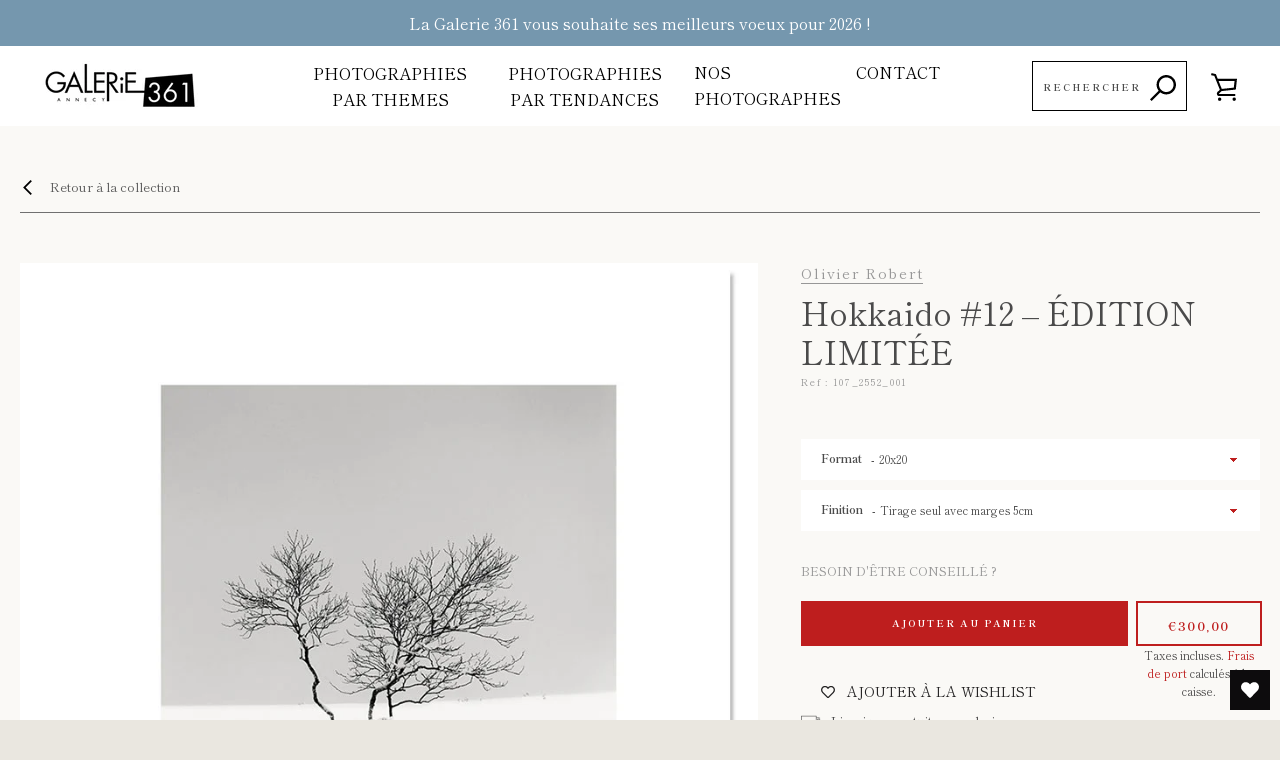

--- FILE ---
content_type: text/html; charset=utf-8
request_url: https://galerie361.com/collections/olivier-robert/products/107_2552
body_size: 32413
content:









<!DOCTYPE html> 
<!--[if IE 9]>

<html class="ie9 supports-no-js"
      lang=""> <![endif]-->
<!--[if (gt IE 9)|!(IE)]><!-->

<html class="supports-no-js "
      lang="">
<!--<![endif]-->
<head>

    <script id="ml_meta_options" type="text/javascript">
        var ml_def_language_mf = "fr";
        var ml_available_languages_mf = {"fr":"Français","en":"English"};
        var ml_disabled_languages_mf = "";
        var ml_redirect_mf = "";
        
        var ml_domains_mf = {};
        

        var dis_arr = ml_disabled_languages_mf.split(',');

        var avl_keys = Object.keys(ml_available_languages_mf);
        for (var i = 0; i < avl_keys.length; i++) {
            if (dis_arr.includes(avl_keys[i]))
                delete ml_available_languages_mf[avl_keys[i]];
        }

    </script> 
    <script type="text/javascript">
        
    </script>
    <script type="text/javascript"
            src="https://www.modules4u.biz/shopify/multi-lingo/js/ml.js.php?shop=galerie-361.myshopify.com"></script>
    <meta charset="utf-8">
    <!--[if IE 9]>
    <meta http-equiv="X-UA-Compatible" content="IE=9,chrome=1"><![endif]-->
    <!--[if (gt IE 9)|!(IE)]><!-->
    <meta http-equiv="X-UA-Compatible" content="IE=edge,chrome=1"><!--<![endif]-->
    <meta name="viewport" content="width=device-width,initial-scale=1">

    
    
        <meta name="theme-color" content="#be1e1e">
    
    


    <link rel="canonical" href="https://galerie361.com/products/107_2552">


    
        <link rel="shortcut icon" href="//galerie361.com/cdn/shop/files/g361-favicon-white_32x32.png?v=1614302733" type="image/png">
    

    <title>
        Hokkaido #12 – ÉDITION LIMITÉE &ndash; Galerie 361
    </title>

    
        <meta name="description" content="Tirage sur papier d&#39;art Canson Rag photographique 310Format photo 20x20cm – avec cadre alu noir 40x40cmFormat photo 30x30cm – avec cadre alu noir 50x50cmFormat photo 40x40cm – avec cadre alu noir 60x60Edition limitée à 6 exemplaires.">
    

    <!-- /snippets/social-meta-tags.liquid -->




<meta property="og:site_name" content="Galerie 361">
<meta property="og:url" content="https://galerie361.com/products/107_2552">
<meta property="og:title" content="Hokkaido #12 – ÉDITION LIMITÉE">
<meta property="og:type" content="product">
<meta property="og:description" content="Tirage sur papier d&#39;art Canson Rag photographique 310Format photo 20x20cm – avec cadre alu noir 40x40cmFormat photo 30x30cm – avec cadre alu noir 50x50cmFormat photo 40x40cm – avec cadre alu noir 60x60Edition limitée à 6 exemplaires.">

  <meta property="og:price:amount" content="300,00">
  <meta property="og:price:currency" content="EUR">

<meta property="og:image" content="http://galerie361.com/cdn/shop/products/107_2552_001_1200x1200.jpg?v=1551203250"><meta property="og:image" content="http://galerie361.com/cdn/shop/products/107_2552_003_1200x1200.jpg?v=1551203250"><meta property="og:image" content="http://galerie361.com/cdn/shop/products/107_2552_005_1200x1200.jpg?v=1551203250">
<meta property="og:image:secure_url" content="https://galerie361.com/cdn/shop/products/107_2552_001_1200x1200.jpg?v=1551203250"><meta property="og:image:secure_url" content="https://galerie361.com/cdn/shop/products/107_2552_003_1200x1200.jpg?v=1551203250"><meta property="og:image:secure_url" content="https://galerie361.com/cdn/shop/products/107_2552_005_1200x1200.jpg?v=1551203250">


<meta name="twitter:card" content="summary_large_image">
<meta name="twitter:title" content="Hokkaido #12 – ÉDITION LIMITÉE">
<meta name="twitter:description" content="Tirage sur papier d&#39;art Canson Rag photographique 310Format photo 20x20cm – avec cadre alu noir 40x40cmFormat photo 30x30cm – avec cadre alu noir 50x50cmFormat photo 40x40cm – avec cadre alu noir 60x60Edition limitée à 6 exemplaires.">


    <script>window.performance && window.performance.mark && window.performance.mark('shopify.content_for_header.start');</script><meta id="shopify-digital-wallet" name="shopify-digital-wallet" content="/11246075963/digital_wallets/dialog">
<link rel="alternate" hreflang="x-default" href="https://galerie361.com/products/107_2552">
<link rel="alternate" hreflang="fr" href="https://galerie361.com/products/107_2552">
<link rel="alternate" hreflang="en-DE" href="https://galerie361.com/en-de/products/107_2552">
<link rel="alternate" type="application/json+oembed" href="https://galerie361.com/products/107_2552.oembed">
<script async="async" src="/checkouts/internal/preloads.js?locale=fr-FR"></script>
<script id="shopify-features" type="application/json">{"accessToken":"0c4ea9e609bbb9ddb910d7dfcf05a56f","betas":["rich-media-storefront-analytics"],"domain":"galerie361.com","predictiveSearch":true,"shopId":11246075963,"locale":"fr"}</script>
<script>var Shopify = Shopify || {};
Shopify.shop = "galerie-361.myshopify.com";
Shopify.locale = "fr";
Shopify.currency = {"active":"EUR","rate":"1.0"};
Shopify.country = "FR";
Shopify.theme = {"name":"Prod SWAT","id":120510709795,"schema_name":"Narrative","schema_version":"5.4.0","theme_store_id":null,"role":"main"};
Shopify.theme.handle = "null";
Shopify.theme.style = {"id":null,"handle":null};
Shopify.cdnHost = "galerie361.com/cdn";
Shopify.routes = Shopify.routes || {};
Shopify.routes.root = "/";</script>
<script type="module">!function(o){(o.Shopify=o.Shopify||{}).modules=!0}(window);</script>
<script>!function(o){function n(){var o=[];function n(){o.push(Array.prototype.slice.apply(arguments))}return n.q=o,n}var t=o.Shopify=o.Shopify||{};t.loadFeatures=n(),t.autoloadFeatures=n()}(window);</script>
<script id="shop-js-analytics" type="application/json">{"pageType":"product"}</script>
<script defer="defer" async type="module" src="//galerie361.com/cdn/shopifycloud/shop-js/modules/v2/client.init-shop-cart-sync_XvpUV7qp.fr.esm.js"></script>
<script defer="defer" async type="module" src="//galerie361.com/cdn/shopifycloud/shop-js/modules/v2/chunk.common_C2xzKNNs.esm.js"></script>
<script type="module">
  await import("//galerie361.com/cdn/shopifycloud/shop-js/modules/v2/client.init-shop-cart-sync_XvpUV7qp.fr.esm.js");
await import("//galerie361.com/cdn/shopifycloud/shop-js/modules/v2/chunk.common_C2xzKNNs.esm.js");

  window.Shopify.SignInWithShop?.initShopCartSync?.({"fedCMEnabled":true,"windoidEnabled":true});

</script>
<script>(function() {
  var isLoaded = false;
  function asyncLoad() {
    if (isLoaded) return;
    isLoaded = true;
    var urls = ["https:\/\/load.csell.co\/assets\/js\/cross-sell.js?shop=galerie-361.myshopify.com","https:\/\/load.csell.co\/assets\/v2\/js\/core\/xsell.js?shop=galerie-361.myshopify.com","https:\/\/wishlisthero-assets.revampco.com\/store-front\/bundle2.js?shop=galerie-361.myshopify.com","https:\/\/cdn.perzonalization.com\/js\/loader\/shopify.loader.js?shop=galerie-361.myshopify.com"];
    for (var i = 0; i < urls.length; i++) {
      var s = document.createElement('script');
      s.type = 'text/javascript';
      s.async = true;
      s.src = urls[i];
      var x = document.getElementsByTagName('script')[0];
      x.parentNode.insertBefore(s, x);
    }
  };
  if(window.attachEvent) {
    window.attachEvent('onload', asyncLoad);
  } else {
    window.addEventListener('load', asyncLoad, false);
  }
})();</script>
<script id="__st">var __st={"a":11246075963,"offset":3600,"reqid":"cd110625-3da0-40e0-a58d-396806e7ef53-1768714988","pageurl":"galerie361.com\/collections\/olivier-robert\/products\/107_2552","u":"983e785915b4","p":"product","rtyp":"product","rid":1976809717819};</script>
<script>window.ShopifyPaypalV4VisibilityTracking = true;</script>
<script id="captcha-bootstrap">!function(){'use strict';const t='contact',e='account',n='new_comment',o=[[t,t],['blogs',n],['comments',n],[t,'customer']],c=[[e,'customer_login'],[e,'guest_login'],[e,'recover_customer_password'],[e,'create_customer']],r=t=>t.map((([t,e])=>`form[action*='/${t}']:not([data-nocaptcha='true']) input[name='form_type'][value='${e}']`)).join(','),a=t=>()=>t?[...document.querySelectorAll(t)].map((t=>t.form)):[];function s(){const t=[...o],e=r(t);return a(e)}const i='password',u='form_key',d=['recaptcha-v3-token','g-recaptcha-response','h-captcha-response',i],f=()=>{try{return window.sessionStorage}catch{return}},m='__shopify_v',_=t=>t.elements[u];function p(t,e,n=!1){try{const o=window.sessionStorage,c=JSON.parse(o.getItem(e)),{data:r}=function(t){const{data:e,action:n}=t;return t[m]||n?{data:e,action:n}:{data:t,action:n}}(c);for(const[e,n]of Object.entries(r))t.elements[e]&&(t.elements[e].value=n);n&&o.removeItem(e)}catch(o){console.error('form repopulation failed',{error:o})}}const l='form_type',E='cptcha';function T(t){t.dataset[E]=!0}const w=window,h=w.document,L='Shopify',v='ce_forms',y='captcha';let A=!1;((t,e)=>{const n=(g='f06e6c50-85a8-45c8-87d0-21a2b65856fe',I='https://cdn.shopify.com/shopifycloud/storefront-forms-hcaptcha/ce_storefront_forms_captcha_hcaptcha.v1.5.2.iife.js',D={infoText:'Protégé par hCaptcha',privacyText:'Confidentialité',termsText:'Conditions'},(t,e,n)=>{const o=w[L][v],c=o.bindForm;if(c)return c(t,g,e,D).then(n);var r;o.q.push([[t,g,e,D],n]),r=I,A||(h.body.append(Object.assign(h.createElement('script'),{id:'captcha-provider',async:!0,src:r})),A=!0)});var g,I,D;w[L]=w[L]||{},w[L][v]=w[L][v]||{},w[L][v].q=[],w[L][y]=w[L][y]||{},w[L][y].protect=function(t,e){n(t,void 0,e),T(t)},Object.freeze(w[L][y]),function(t,e,n,w,h,L){const[v,y,A,g]=function(t,e,n){const i=e?o:[],u=t?c:[],d=[...i,...u],f=r(d),m=r(i),_=r(d.filter((([t,e])=>n.includes(e))));return[a(f),a(m),a(_),s()]}(w,h,L),I=t=>{const e=t.target;return e instanceof HTMLFormElement?e:e&&e.form},D=t=>v().includes(t);t.addEventListener('submit',(t=>{const e=I(t);if(!e)return;const n=D(e)&&!e.dataset.hcaptchaBound&&!e.dataset.recaptchaBound,o=_(e),c=g().includes(e)&&(!o||!o.value);(n||c)&&t.preventDefault(),c&&!n&&(function(t){try{if(!f())return;!function(t){const e=f();if(!e)return;const n=_(t);if(!n)return;const o=n.value;o&&e.removeItem(o)}(t);const e=Array.from(Array(32),(()=>Math.random().toString(36)[2])).join('');!function(t,e){_(t)||t.append(Object.assign(document.createElement('input'),{type:'hidden',name:u})),t.elements[u].value=e}(t,e),function(t,e){const n=f();if(!n)return;const o=[...t.querySelectorAll(`input[type='${i}']`)].map((({name:t})=>t)),c=[...d,...o],r={};for(const[a,s]of new FormData(t).entries())c.includes(a)||(r[a]=s);n.setItem(e,JSON.stringify({[m]:1,action:t.action,data:r}))}(t,e)}catch(e){console.error('failed to persist form',e)}}(e),e.submit())}));const S=(t,e)=>{t&&!t.dataset[E]&&(n(t,e.some((e=>e===t))),T(t))};for(const o of['focusin','change'])t.addEventListener(o,(t=>{const e=I(t);D(e)&&S(e,y())}));const B=e.get('form_key'),M=e.get(l),P=B&&M;t.addEventListener('DOMContentLoaded',(()=>{const t=y();if(P)for(const e of t)e.elements[l].value===M&&p(e,B);[...new Set([...A(),...v().filter((t=>'true'===t.dataset.shopifyCaptcha))])].forEach((e=>S(e,t)))}))}(h,new URLSearchParams(w.location.search),n,t,e,['guest_login'])})(!0,!0)}();</script>
<script integrity="sha256-4kQ18oKyAcykRKYeNunJcIwy7WH5gtpwJnB7kiuLZ1E=" data-source-attribution="shopify.loadfeatures" defer="defer" src="//galerie361.com/cdn/shopifycloud/storefront/assets/storefront/load_feature-a0a9edcb.js" crossorigin="anonymous"></script>
<script data-source-attribution="shopify.dynamic_checkout.dynamic.init">var Shopify=Shopify||{};Shopify.PaymentButton=Shopify.PaymentButton||{isStorefrontPortableWallets:!0,init:function(){window.Shopify.PaymentButton.init=function(){};var t=document.createElement("script");t.src="https://galerie361.com/cdn/shopifycloud/portable-wallets/latest/portable-wallets.fr.js",t.type="module",document.head.appendChild(t)}};
</script>
<script data-source-attribution="shopify.dynamic_checkout.buyer_consent">
  function portableWalletsHideBuyerConsent(e){var t=document.getElementById("shopify-buyer-consent"),n=document.getElementById("shopify-subscription-policy-button");t&&n&&(t.classList.add("hidden"),t.setAttribute("aria-hidden","true"),n.removeEventListener("click",e))}function portableWalletsShowBuyerConsent(e){var t=document.getElementById("shopify-buyer-consent"),n=document.getElementById("shopify-subscription-policy-button");t&&n&&(t.classList.remove("hidden"),t.removeAttribute("aria-hidden"),n.addEventListener("click",e))}window.Shopify?.PaymentButton&&(window.Shopify.PaymentButton.hideBuyerConsent=portableWalletsHideBuyerConsent,window.Shopify.PaymentButton.showBuyerConsent=portableWalletsShowBuyerConsent);
</script>
<script data-source-attribution="shopify.dynamic_checkout.cart.bootstrap">document.addEventListener("DOMContentLoaded",(function(){function t(){return document.querySelector("shopify-accelerated-checkout-cart, shopify-accelerated-checkout")}if(t())Shopify.PaymentButton.init();else{new MutationObserver((function(e,n){t()&&(Shopify.PaymentButton.init(),n.disconnect())})).observe(document.body,{childList:!0,subtree:!0})}}));
</script>
<link id="shopify-accelerated-checkout-styles" rel="stylesheet" media="screen" href="https://galerie361.com/cdn/shopifycloud/portable-wallets/latest/accelerated-checkout-backwards-compat.css" crossorigin="anonymous">
<style id="shopify-accelerated-checkout-cart">
        #shopify-buyer-consent {
  margin-top: 1em;
  display: inline-block;
  width: 100%;
}

#shopify-buyer-consent.hidden {
  display: none;
}

#shopify-subscription-policy-button {
  background: none;
  border: none;
  padding: 0;
  text-decoration: underline;
  font-size: inherit;
  cursor: pointer;
}

#shopify-subscription-policy-button::before {
  box-shadow: none;
}

      </style>

<script>window.performance && window.performance.mark && window.performance.mark('shopify.content_for_header.end');</script>

    



<style>@font-face {
  font-family: "Shippori Mincho";
  font-weight: 400;
  font-style: normal;
  src: url("//galerie361.com/cdn/fonts/shippori_mincho/shipporimincho_n4.84f8b7ceff7f95df65cde9ab1ed190e83a4f5b7e.woff2") format("woff2"),
       url("//galerie361.com/cdn/fonts/shippori_mincho/shipporimincho_n4.2a4eff622a8c9fcdc3c2b98b39815a9acc98b084.woff") format("woff");
}

    @font-face {
  font-family: "Shippori Mincho";
  font-weight: 400;
  font-style: normal;
  src: url("//galerie361.com/cdn/fonts/shippori_mincho/shipporimincho_n4.84f8b7ceff7f95df65cde9ab1ed190e83a4f5b7e.woff2") format("woff2"),
       url("//galerie361.com/cdn/fonts/shippori_mincho/shipporimincho_n4.2a4eff622a8c9fcdc3c2b98b39815a9acc98b084.woff") format("woff");
}

/* ------------------------ Critical Helper Classes ------------------------- */
    .critical-hide {
        display: none;
    }

    .critical-clear {
        opacity: 0;
        visibility: hidden;
    }

    .drawer-cover {
        opacity: 0;
    }

    .main-content .shopify-section {
        display: none;
    }

    .main-content .shopify-section:first-child {
        display: inherit;
    }

    body:not(.template-index) .main-content {
        opacity: 0;
    }

    /* ----------------------------- Global Styles ------------------------------ */
    *, *::before, *::after {
        box-sizing: border-box;
    }

    html {
        font-size: 50%;
        background-color: #faf9f6;
    }

    body {
        margin: 0;
        font-size: 1.6rem;
        font-family: "Shippori Mincho",serif;
        font-style: normal;
        font-weight: 400;
        color: #4a4a4a;
        line-height: 1.625;
    }

    .page-width {
        max-width: 980px;
        padding: 0 20px;
        margin: 0 auto;
    }

    /* ---------------------------- Helper Classes ------------------------------ */
    .visually-hidden,
    .icon__fallback-text {
        position: absolute !important;
        overflow: hidden;
        clip: rect(0 0 0 0);
        height: 1px;
        width: 1px;
        padding: 0;
        border: 0;
    }

    /* ----------------------------- Typography --------------------------------- */
    body {
        -webkit-font-smoothing: antialiased;
        -webkit-text-size-adjust: 100%;
    }

    .h4 {
        letter-spacing: inherit;
        text-transform: inherit;
        font-family: "Shippori Mincho",serif;
        font-style: normal;
        font-weight: 400;
    }

    .h4 a {
        color: inherit;
        text-decoration: none;
        font-weight: inherit;
    }

    .h4 {
        font-size: 2.2rem;
    }

    @media only screen and (min-width: 750px) {
        .h4 {
            font-size: 2.4rem;
            line-height: 1.5;
        }
    }

    /* ------------------------------ Buttons ----------------------------------- */
    .btn,
    .btn--secondary {
        -moz-user-select: "none";
        -ms-user-select: "none";
        -webkit-user-select: "none";
        user-select: "none";
        -webkit-appearance: none;
        -moz-appearance: none;
        appearance: none;
        display: inline-block;
        position: relative;
        width: auto;
        background-color: #4e4d4d;
        border-radius: 0;
        color: #ffffff;
        border: 2px solid#4e4d4d;
        font-size: 1.4rem;
        font-weight: 700;
        letter-spacing: 1.5px;
        text-decoration: none;
        text-align: center;
        text-transform: uppercase;
        padding: 10px 30px;
        line-height: 2.2;
        vertical-align: middle;
        cursor: pointer;
        transition: outline 0.1s linear;
        box-sizing: border-box;
    }

    .btn--square {
        width: 50px;
        height: 50px;
        padding: 0;
        text-align: center;
        line-height: 50px;
    }

    .btn--clear {
        position: relative;
        background-color: transparent;
        border: 0;
        color: #4a4a4a;
        transition: 0.15s opacity ease-out;
    }

    .btn--clear:hover::after,
    .btn--clear::after {
        outline: 0 !important;
    }

    .btn::after,
    .btn--secondary::after {
        content: '';
        display: block;
        position: absolute;
        top: 0;
        left: 0;
        width: 100%;
        height: 100%;
        outline: 2px solid#4e4d4d;
        transition: outline 0.1s linear;
    }

    /* -------------------------------- Icons ----------------------------------- */
    .icon {
        display: inline-block;
        width: 20px;
        height: 20px;
        vertical-align: middle;
    }

    /* ----------------------------- Site Header -------------------------------- */
    .site-header {
        position: relative;
        transition: transform 0.25s ease-out;
        z-index: 10;
    }

    .site-header--transparent,
    .site-header--homepage {
        position: absolute;
        top: 0;
        left: 0;
        right: 0;
        z-index: 10;
    }

    .site-header__wrapper {
        position: relative;
        min-height: 60px;
        width: 100%;
        background-color: #ffffff;
        z-index: 10;
    }

    .site-header--transparent .site-header__wrapper {
        background-color: transparent;
    }

    .site-header__wrapper svg {
        fill: #4a4a4a;
    }

    .site-header__wrapper--transitioning {
        transition: background-color 0.25s ease-out, margin-top 0.25s ease-out;
    }

    .announcement-bar {
        display: none;
        text-align: center;
        position: relative;
        text-decoration: none;
        z-index: 10;
    }

    .announcement-bar--visible {
        display: block;
    }

    .announcement-bar__message {
        font-size: 16px;
        font-weight: 400;
        padding: 10px 20px;
        margin-bottom: 0;
    }

    .announcement-bar__message .icon {
        fill: currentColor;
    }

    .announcement-bar__close {
        position: absolute;
        right: 20px;
        padding: 0;
        width: 30px;
        height: 30px;
        line-height: 100%;
        top: 50%;
        -ms-transform: translateY(-50%);
        -webkit-transform: translateY(-50%);
        transform: translateY(-50%);
    }

    .announcement-bar__close .icon {
        width: 12px;
        height: 12px;
        fill: currentColor;
    }

    .site-header-sections {
        display: -webkit-flex;
        display: -ms-flexbox;
        display: flex;
        width: 100%;
        -ms-flex-align: center;
        -webkit-align-items: center;
        -moz-align-items: center;
        -ms-align-items: center;
        -o-align-items: center;
        align-items: center;
        min-height: 60px;
    }

    .site-header__section--title {
        display: -webkit-flex;
        display: -ms-flexbox;
        display: flex;
        width: 100%;
        -webkit-justify-content: center;
        -ms-justify-content: center;
        justify-content: center;
    }

    .ie9 .site-header__section--title {
        width: 100%;
        padding: 10px 0 2px;
        text-align: center;
    }

    .site-header__logo-wrapper {
        display: inline-block;
        margin: 0;
        padding: 10px 0;
        text-align: center;
        line-height: 1.2;
    }

    .site-header__logo {
        display: block;
    }

    .site-header__logo-image {
        display: block;
        margin: 0 auto;
    }

    .site-header--transparent .site-header__logo-image {
        display: none;
    }

    @media only screen and (max-width: 749px) {
        .site-header__logo-image {
        / / max-height: 30 px;
        }

        .site-header__area {
            width: 13% !important;
        }

        .site-header__section--title {
            width: 74% !important;
        }

        .site-header-sections {
            padding: 0 10px !important;
        }
    }

    @media only screen and (max-width: 380px) {
        .site-header__logo-image {
            max-height: 17vw;
        }

    }

    .site-header__logo-image--transparent {
        display: none;
    }

    .site-header--transparent .site-header__logo-image--transparent {
        display: block;
    }

    .navigation-open .site-header__logo-image--transparent,
    html.supports-no-js .site-header__logo-image--transparent {
        display: none;
    }

    .site-header__cart svg {
        width: 22px;
        height: 30px;
        margin: -2px 0 0 -2px;
    }

    @media only screen and (min-width: 750px) {
        .site-header__cart svg {
            width: 26px;
        }
    }

    .site-header__cart::after {
        border-color: #4a4a4a;
    }

    .site-header__cart-bubble {
        position: absolute;
        top: 15px;
        right: 10px;
        width: 10px;
        height: 10px;
        background-color: #eb4f47;
        border-radius: 50%;
        opacity: 0;
        transition: all 0.25s ease-out;
        -ms-transform: scale(0);
        -webkit-transform: scale(0);
        transform: scale(0);
    }

    @media only screen and (min-width: 750px) {
        .site-header__cart-bubble {
            top: 15px;
            right: 9px;
        }
    }

    .site-header__cart .site-header__cart-bubble {
        top: 13px;
    }

    @media only screen and (min-width: 750px) {
        .site-header__cart .site-header__cart-bubble {
            top: 12px;
        }
    }

    .site-header__cart-bubble--visible {
        opacity: 1;
        -ms-transform: scale(1);
        -webkit-transform: scale(1);
        transform: scale(1);
    }

    .burger-icon {
        display: block;
        height: 2px;
        width: 16px;
        left: 50%;
        margin-left: -8px;
        background: #4a4a4a;
        position: absolute;
        transition: all 0.25s ease-out;
    }

    @media only screen and (min-width: 750px) {
        .burger-icon {
            height: 2px;
            width: 24px;
            left: 50%;
            margin-left: -12px;
        }
    }

    .burger-icon--top {
        top: 18px;
    }

    @media only screen and (min-width: 750px) {
        .burger-icon--top {
            top: 16px;
        }
    }

    .site-header__navigation--active .burger-icon--top {
        top: 25px;
        transform: rotate(45deg);
    }

    .burger-icon--mid {
        top: 24px;
    }

    @media only screen and (min-width: 750px) {
        .burger-icon--mid {
            top: 24px;
        }
    }

    .site-header__navigation--active .burger-icon--mid {
        opacity: 0;
    }

    .burger-icon--bottom {
        top: 30px;
    }

    @media only screen and (min-width: 750px) {
        .burger-icon--bottom {
            top: 32px;
        }
    }

    .site-header__navigation--active .burger-icon--bottom {
        top: 25px;
        transform: rotate(-45deg);
    }

    .site-header__navigation {
        position: relative;
    }

    .site-header__navigation svg {
        width: 20px;
        height: 30px;
    }

    .site-header__navigation::after {
        border-color: #4a4a4a;
    }

    /* ----------------------------- Slideshow --------------------------------- */
    .slideshow {
        display: -webkit-flex;
        display: -ms-flexbox;
        display: flex;
        width: 100%;
        position: relative;
        overflow: hidden;
        height: calc(100vh - 35px);
        background-color: #dfd8c5;
    }

    .slideshow__slide {
        position: absolute;
        height: 100%;
        width: 100%;
        opacity: 0;
        z-index: 0;
        transition: all 0.5s cubic-bezier(0, 0, 0, 1);
    }

    .slideshow__slide--active {
        transition: all 0.5s cubic-bezier(0, 0, 0, 1);
        opacity: 1;
        z-index: 2;
    }

    .slideshow__overlay::before {
        content: '';
        position: absolute;
        top: 0;
        right: 0;
        bottom: 0;
        left: 0;
        z-index: 3;
    }

    .slideshow__image {
        height: 100%;
        width: 100%;
        object-fit: cover;
        z-index: 1;
        transition: opacity 0.8s cubic-bezier(0.44, 0.13, 0.48, 0.87), filter 400ms, -webkit-filter 400ms;
        font-family: "object-fit: cover";
    }

    .slideshow__image .placeholder-svg {
        display: block;
        fill: rgba(74, 74, 74, 0.35);
        background-color: #f1eee6;
        position: absolute;
        top: 50%;
        left: 50%;
        height: 100%;
        width: auto;
        max-height: none;
        max-width: none;
        -ms-transform: translate(-50%, -50%);
        -webkit-transform: translate(-50%, -50%);
        transform: translate(-50%, -50%);
    }

    .slideshow__image .placeholder-background {
        background-color: #faf9f6;
        position: absolute;
        top: 0;
        right: 0;
        bottom: 0;
        left: 0;
    }
</style>

    


<link title="theme" rel="preload" href="//galerie361.com/cdn/shop/t/11/assets/theme.scss.css?v=183968912101733385341767628958" as="style">
<noscript><link rel="stylesheet" href="//galerie361.com/cdn/shop/t/11/assets/theme.scss.css?v=183968912101733385341767628958"></noscript>

<script>
/*! loadCSS. [c]2017 Filament Group, Inc. MIT License */
!function(a){"use strict";var b=function(b,c,d){function e(a){return h.body?a():void setTimeout(function(){e(a)})}function f(){i.addEventListener&&i.removeEventListener("load",f);if(!Shopify.designMode)i.media=d||"all"}var g,h=a.document,i=h.createElement("link");if(c)g=c;else{var j=(h.body||h.getElementsByTagName("head")[0]).childNodes;g=j[j.length-1]}var k=h.styleSheets;i.rel="stylesheet",i.href=b,i.media=Shopify.designMode?d||"all":"only x",e(function(){g.parentNode.insertBefore(i,c?g:g.nextSibling)});var l=function(a){for(var b=i.href,c=k.length;c--;)if(k[c].href===b)return a();setTimeout(function(){l(a)})};return i.addEventListener&&i.addEventListener("load",f),i.onloadcssdefined=l,l(f),i};"undefined"!=typeof exports?exports.loadCSS=b:a.loadCSS=b}("undefined"!=typeof global?global:this);
/*! onloadCSS. (onload callback for loadCSS) [c]2017 Filament Group, Inc. MIT License */
function onloadCSS(a,b){function c(){!d&&b&&(d=!0,b.call(a))}var d;a.addEventListener&&a.addEventListener("load",c),a.attachEvent&&a.attachEvent("onload",c),"isApplicationInstalled"in navigator&&"onloadcssdefined"in a&&a.onloadcssdefined(c)}

// Insert our stylesheet before our preload <link> tag
var preload = document.querySelector('link[href="//galerie361.com/cdn/shop/t/11/assets/theme.scss.css?v=183968912101733385341767628958"]');
var stylesheet = loadCSS('//galerie361.com/cdn/shop/t/11/assets/theme.scss.css?v=183968912101733385341767628958', preload);
// Create a property to easily detect if the stylesheet is done loading
onloadCSS(stylesheet, function() { stylesheet.loaded = true; });
</script>

    <script>
        var theme = {
            stylesheet: "//galerie361.com/cdn/shop/t/11/assets/theme.scss.css?v=183968912101733385341767628958",
            strings: {
                addToCart: "Ajouter au panier",
        soldOut: "Épuisé",
            unavailable
        :
        "Non disponible",
            addItemSuccess
        :
        "Article ajouté au panier.",
            viewCart
        :
        "Voir le panier",
            cartError
        :
        "Une erreur est survenue lors de l’actualisation de votre carte. Essayez de nouveau s’il vous plaît.",
            cartQuantityError
        :
        "Vous ne pouvez ajouter que [quantity] [title] à votre panier.",
            newsletter
        :
        {
            blankError: "L\u0026#39;e-mail ne peut pas être vide.",
                invalidError
        :
            "Veuillez entrer une adresse e-mail valide."
        }
        ,
        map: {
            zeroResults: "Aucun résultat pour cette adresse",
                overQueryLimit
        :
            "Vous avez dépassé la limite de Google utilisation de l'API. Envisager la mise à niveau à un \u003ca href=\"https:\/\/developers.google.com\/maps\/premium\/usage-limits\"\u003erégime spécial\u003c\/a\u003e.",
                authError
        :
            "Il y avait un problème authentifier votre compte Google Maps API.",
                addressError
        :
            "Vous ne trouvez pas cette adresse"
        }
        },
        isOnline: true,
            moneyFormat
        : "€{{amount_with_comma_separator}}",
        mediaQuerySmall: 750,
            mediaQueryMedium
        :
        990
        }
        ;

        

        document.documentElement.className = document.documentElement.className.replace('supports-no-js', '');
    </script>

    <link href="//galerie361.com/cdn/shop/t/11/assets/custom.scss.css?v=138799708900222699021634132248" rel="stylesheet" type="text/css" media="all" />

    <!--[if lte IE 9]>
    <script src="//galerie361.com/cdn/shop/t/11/assets/polyfills.js?v=139579457058596345501634132252"></script><![endif]-->

    <!--[if (gt IE 9)|!(IE)]><!-->
    <script src="//galerie361.com/cdn/shop/t/11/assets/lazysizes.min.js?v=113104124934720948131634132271" async="async"></script><!--<![endif]-->
    <!--[if lte IE 9]>
    <script src="//galerie361.com/cdn/shop/t/11/assets/lazysizes.min.js?v=113104124934720948131634132271"></script><![endif]-->

    <!--[if (gt IE 9)|!(IE)]><!-->
    <script src="//galerie361.com/cdn/shop/t/11/assets/theme.min.js?v=44174554166039564171634132271" defer="defer"></script><!--<![endif]-->
    <!--[if lte IE 9]>
    <script src="//galerie361.com/cdn/shop/t/11/assets/theme.min.js?v=44174554166039564171634132271"></script><![endif]-->




    <script src="https://cdnjs.cloudflare.com/ajax/libs/jquery/3.3.1/jquery.min.js" ></script>
    <script src="//galerie361.com/cdn/shop/t/11/assets/owl.carousel.min.js?v=97891440811553454251634132252" ></script>

    <!--[if (gt IE 9)|!(IE)]><!-->
    <script src="//galerie361.com/cdn/shop/t/11/assets/custom.js?v=96474402460645503281634132247" ></script><!--<![endif]-->


    <link rel="stylesheet" href="https://cdnjs.cloudflare.com/ajax/libs/OwlCarousel2/2.3.4/assets/owl.carousel.min.css">
    <link rel="stylesheet" href="https://cdnjs.cloudflare.com/ajax/libs/OwlCarousel2/2.3.4/assets/owl.theme.default.min.css">
    <link rel="stylesheet" href="https://cdnjs.cloudflare.com/ajax/libs/OwlCarousel2/2.3.4/assets/owl.theme.green.css">
    <link href="//galerie361.com/cdn/shop/t/11/assets/theme.scss.css?v=183968912101733385341767628958" rel="stylesheet" type="text/css" media="all" />

<!-- Font icon for header icons -->
<link href="https://wishlisthero-assets.revampco.com/safe-icons/css/wishlisthero-icons.css" rel="stylesheet"/>
<!-- Style for floating buttons and others -->
<style type="text/css">
    .wishlisthero-floating {
        position: absolute;
          right:5px;
        top: 5px;
        z-index: 23;
        border-radius: 100%;
    }

    .wishlisthero-floating:hover {
        background-color: rgba(0, 0, 0, 0.05);
    }

    .wishlisthero-floating button {
        font-size: 20px !important;
        width: 40px !important;
        padding: 0.125em 0 0 !important;
    }
.MuiTypography-body2 ,.MuiTypography-body1 ,.MuiTypography-caption ,.MuiTypography-button ,.MuiTypography-h1 ,.MuiTypography-h2 ,.MuiTypography-h3 ,.MuiTypography-h4 ,.MuiTypography-h5 ,.MuiTypography-h6 ,.MuiTypography-subtitle1 ,.MuiTypography-subtitle2 ,.MuiTypography-overline , MuiButton-root,  .MuiCardHeader-title a{
     font-family: inherit !important; /*Roboto, Helvetica, Arial, sans-serif;*/
}
.MuiTypography-h1 , .MuiTypography-h2 , .MuiTypography-h3 , .MuiTypography-h4 , .MuiTypography-h5 , .MuiTypography-h6 ,  .MuiCardHeader-title a{
     font-family: "Shippori Mincho", serif !important;
     font-family: ,  !important;
     font-family: ,  !important;
     font-family: ,  !important;
}

    /****************************************************************************************/
    /* For some theme shared view need some spacing */
    /*
    #wishlist-hero-shared-list-view {
  margin-top: 15px;
  margin-bottom: 15px;
}
#wishlist-hero-shared-list-view h1 {
  padding-left: 5px;
}

#wishlisthero-product-page-button-container {
  padding-top: 15px;
}
*/
    /****************************************************************************************/
    /* #wishlisthero-product-page-button-container button {
  padding-left: 1px !important;
} */
    /****************************************************************************************/
    /* Customize the indicator when wishlist has items AND the normal indicator not working */
/*     span.wishlist-hero-items-count {

  top: 0px;
  right: -6px;



}

@media screen and (max-width: 749px){
.wishlisthero-product-page-button-container{
width:100%
}
.wishlisthero-product-page-button-container button{
 margin-left:auto !important; margin-right: auto !important;
}
}
@media screen and (max-width: 749px) {
span.wishlist-hero-items-count {
top: 10px;
right: 3px;
}
}*/
</style>
<script>window.wishlisthero_cartDotClasses=['site-header__cart-count', 'is-visible'];</script>
 <script type='text/javascript'>try{
   window.WishListHero_setting = {"ButtonColor":"rgba(13, 12, 13, 1)","IconColor":"rgba(255, 255, 255, 1)","IconType":"Heart","ButtonTextBeforeAdding":"AJOUTER À LA WISHLIST","ButtonTextAfterAdding":"AJOUTÉ À LA WISHLIST","AnimationAfterAddition":"None","ButtonTextAddToCart":"AJOUTER AU PANIER","ButtonTextOutOfStock":"EN RUPTURE DE STOCK","ButtonTextAddAllToCart":"AJOUTER TOUT AU PANIER","ButtonTextRemoveAllToCart":"SUPPRIMER TOUT DE LA WISHLIST","AddedProductNotificationText":"Produit ajouté à la wishlist avec succès","AddedProductToCartNotificationText":"Produit ajouté au panier avec succès","ViewCartLinkText":"Voir le panier","SharePopup_TitleText":"Partager ma wishlist","SharePopup_shareBtnText":"Partager","SharePopup_shareHederText":"Partager sur les réseaux sociaux","SharePopup_shareCopyText":"Ou copier le lien de la Wishlist link pour le partager","SharePopup_shareCancelBtnText":"Annuler","SharePopup_shareCopyBtnText":"Copier","SendEMailPopup_BtnText":"Envoyer email","SendEMailPopup_FromText":"De la part de (Nom)","SendEMailPopup_ToText":"Pour (email)","SendEMailPopup_BodyText":"Message","SendEMailPopup_SendBtnText":"Envoyer","SendEMailPopup_TitleText":"Envoyer ma Wislist via Email","AddProductMessageText":"Êtes-vous sûr(e) de vouloir ajouter tous les produits au panier ?","RemoveProductMessageText":"Êtes-vous sûr(e) de vouloir supprimer le produit de votre wishlist ?","RemoveAllProductMessageText":"Êtes-vous sûr(e) de vouloir supprimer tous les produits de votre wishlist ?","RemovedProductNotificationText":"Produit supprimé avec succès","AddAllOutOfStockProductNotificationText":"il semble y avoir un problème pour ajouter ce produit à votre panier, pourriez-vous réessayer svp.","RemovePopupOkText":"ok","RemovePopup_HeaderText":"Etes-vous sûr(e) ?","ViewWishlistText":"Voir la wishlist","EmptyWishlistText":"Il n'y a pas de produit dans cette wishlist","BuyNowButtonText":"Acheter maintenant","BuyNowButtonColor":"rgb(144, 86, 162)","BuyNowTextButtonColor":"rgb(255, 255, 255)","Wishlist_Title":"Ma Wishlist","WishlistHeaderTitleAlignment":"Left","WishlistProductImageSize":"Normal","PriceColor":"rgb(0, 122, 206)","HeaderFontSize":"30","PriceFontSize":"18","ProductNameFontSize":"16","LaunchPointType":"floating_point","DisplayWishlistAs":"popup_window","DisplayButtonAs":"text_with_icon","PopupSize":"md","HideAddToCartButton":false,"NoRedirectAfterAddToCart":false,"DisableGuestCustomer":false,"LoginPopupContent":"Merci de vous connecter à votre compte pour sauvegarder votre wishlist","LoginPopupLoginBtnText":"Connexion","LoginPopupContentFontSize":"20","NotificationPopupPosition":"right","WishlistButtonTextColor":"rgba(255, 255, 255, 1)","EnableRemoveFromWishlistAfterAddButtonText":"SUPPRIMER DE LA WISHLIST","_id":"6176cd23e856393d4369573a","EnableCollection":false,"EnableShare":true,"RemovePowerBy":false,"EnableFBPixel":false,"DisapleApp":false,"FloatPointPossition":"bottom_right","HeartStateToggle":true,"HeaderMenuItemsIndicator":true,"EnableRemoveFromWishlistAfterAdd":true,"CollectionViewAddedToWishlistIconBackgroundColor":"rgba(255, 255, 255, 0)","CollectionViewAddedToWishlistIconColor":"rgb(144, 86, 162)","CollectionViewIconBackgroundColor":"rgba(255, 255, 255, 0)","CollectionViewIconColor":"rgb(144, 86, 162)","Shop":"galerie-361.myshopify.com","shop":"galerie-361.myshopify.com","Status":"Active","Plan":"FREE"};  
  }catch(e){ console.error('Error loading config',e); } </script><link href="https://monorail-edge.shopifysvc.com" rel="dns-prefetch">
<script>(function(){if ("sendBeacon" in navigator && "performance" in window) {try {var session_token_from_headers = performance.getEntriesByType('navigation')[0].serverTiming.find(x => x.name == '_s').description;} catch {var session_token_from_headers = undefined;}var session_cookie_matches = document.cookie.match(/_shopify_s=([^;]*)/);var session_token_from_cookie = session_cookie_matches && session_cookie_matches.length === 2 ? session_cookie_matches[1] : "";var session_token = session_token_from_headers || session_token_from_cookie || "";function handle_abandonment_event(e) {var entries = performance.getEntries().filter(function(entry) {return /monorail-edge.shopifysvc.com/.test(entry.name);});if (!window.abandonment_tracked && entries.length === 0) {window.abandonment_tracked = true;var currentMs = Date.now();var navigation_start = performance.timing.navigationStart;var payload = {shop_id: 11246075963,url: window.location.href,navigation_start,duration: currentMs - navigation_start,session_token,page_type: "product"};window.navigator.sendBeacon("https://monorail-edge.shopifysvc.com/v1/produce", JSON.stringify({schema_id: "online_store_buyer_site_abandonment/1.1",payload: payload,metadata: {event_created_at_ms: currentMs,event_sent_at_ms: currentMs}}));}}window.addEventListener('pagehide', handle_abandonment_event);}}());</script>
<script id="web-pixels-manager-setup">(function e(e,d,r,n,o){if(void 0===o&&(o={}),!Boolean(null===(a=null===(i=window.Shopify)||void 0===i?void 0:i.analytics)||void 0===a?void 0:a.replayQueue)){var i,a;window.Shopify=window.Shopify||{};var t=window.Shopify;t.analytics=t.analytics||{};var s=t.analytics;s.replayQueue=[],s.publish=function(e,d,r){return s.replayQueue.push([e,d,r]),!0};try{self.performance.mark("wpm:start")}catch(e){}var l=function(){var e={modern:/Edge?\/(1{2}[4-9]|1[2-9]\d|[2-9]\d{2}|\d{4,})\.\d+(\.\d+|)|Firefox\/(1{2}[4-9]|1[2-9]\d|[2-9]\d{2}|\d{4,})\.\d+(\.\d+|)|Chrom(ium|e)\/(9{2}|\d{3,})\.\d+(\.\d+|)|(Maci|X1{2}).+ Version\/(15\.\d+|(1[6-9]|[2-9]\d|\d{3,})\.\d+)([,.]\d+|)( \(\w+\)|)( Mobile\/\w+|) Safari\/|Chrome.+OPR\/(9{2}|\d{3,})\.\d+\.\d+|(CPU[ +]OS|iPhone[ +]OS|CPU[ +]iPhone|CPU IPhone OS|CPU iPad OS)[ +]+(15[._]\d+|(1[6-9]|[2-9]\d|\d{3,})[._]\d+)([._]\d+|)|Android:?[ /-](13[3-9]|1[4-9]\d|[2-9]\d{2}|\d{4,})(\.\d+|)(\.\d+|)|Android.+Firefox\/(13[5-9]|1[4-9]\d|[2-9]\d{2}|\d{4,})\.\d+(\.\d+|)|Android.+Chrom(ium|e)\/(13[3-9]|1[4-9]\d|[2-9]\d{2}|\d{4,})\.\d+(\.\d+|)|SamsungBrowser\/([2-9]\d|\d{3,})\.\d+/,legacy:/Edge?\/(1[6-9]|[2-9]\d|\d{3,})\.\d+(\.\d+|)|Firefox\/(5[4-9]|[6-9]\d|\d{3,})\.\d+(\.\d+|)|Chrom(ium|e)\/(5[1-9]|[6-9]\d|\d{3,})\.\d+(\.\d+|)([\d.]+$|.*Safari\/(?![\d.]+ Edge\/[\d.]+$))|(Maci|X1{2}).+ Version\/(10\.\d+|(1[1-9]|[2-9]\d|\d{3,})\.\d+)([,.]\d+|)( \(\w+\)|)( Mobile\/\w+|) Safari\/|Chrome.+OPR\/(3[89]|[4-9]\d|\d{3,})\.\d+\.\d+|(CPU[ +]OS|iPhone[ +]OS|CPU[ +]iPhone|CPU IPhone OS|CPU iPad OS)[ +]+(10[._]\d+|(1[1-9]|[2-9]\d|\d{3,})[._]\d+)([._]\d+|)|Android:?[ /-](13[3-9]|1[4-9]\d|[2-9]\d{2}|\d{4,})(\.\d+|)(\.\d+|)|Mobile Safari.+OPR\/([89]\d|\d{3,})\.\d+\.\d+|Android.+Firefox\/(13[5-9]|1[4-9]\d|[2-9]\d{2}|\d{4,})\.\d+(\.\d+|)|Android.+Chrom(ium|e)\/(13[3-9]|1[4-9]\d|[2-9]\d{2}|\d{4,})\.\d+(\.\d+|)|Android.+(UC? ?Browser|UCWEB|U3)[ /]?(15\.([5-9]|\d{2,})|(1[6-9]|[2-9]\d|\d{3,})\.\d+)\.\d+|SamsungBrowser\/(5\.\d+|([6-9]|\d{2,})\.\d+)|Android.+MQ{2}Browser\/(14(\.(9|\d{2,})|)|(1[5-9]|[2-9]\d|\d{3,})(\.\d+|))(\.\d+|)|K[Aa][Ii]OS\/(3\.\d+|([4-9]|\d{2,})\.\d+)(\.\d+|)/},d=e.modern,r=e.legacy,n=navigator.userAgent;return n.match(d)?"modern":n.match(r)?"legacy":"unknown"}(),u="modern"===l?"modern":"legacy",c=(null!=n?n:{modern:"",legacy:""})[u],f=function(e){return[e.baseUrl,"/wpm","/b",e.hashVersion,"modern"===e.buildTarget?"m":"l",".js"].join("")}({baseUrl:d,hashVersion:r,buildTarget:u}),m=function(e){var d=e.version,r=e.bundleTarget,n=e.surface,o=e.pageUrl,i=e.monorailEndpoint;return{emit:function(e){var a=e.status,t=e.errorMsg,s=(new Date).getTime(),l=JSON.stringify({metadata:{event_sent_at_ms:s},events:[{schema_id:"web_pixels_manager_load/3.1",payload:{version:d,bundle_target:r,page_url:o,status:a,surface:n,error_msg:t},metadata:{event_created_at_ms:s}}]});if(!i)return console&&console.warn&&console.warn("[Web Pixels Manager] No Monorail endpoint provided, skipping logging."),!1;try{return self.navigator.sendBeacon.bind(self.navigator)(i,l)}catch(e){}var u=new XMLHttpRequest;try{return u.open("POST",i,!0),u.setRequestHeader("Content-Type","text/plain"),u.send(l),!0}catch(e){return console&&console.warn&&console.warn("[Web Pixels Manager] Got an unhandled error while logging to Monorail."),!1}}}}({version:r,bundleTarget:l,surface:e.surface,pageUrl:self.location.href,monorailEndpoint:e.monorailEndpoint});try{o.browserTarget=l,function(e){var d=e.src,r=e.async,n=void 0===r||r,o=e.onload,i=e.onerror,a=e.sri,t=e.scriptDataAttributes,s=void 0===t?{}:t,l=document.createElement("script"),u=document.querySelector("head"),c=document.querySelector("body");if(l.async=n,l.src=d,a&&(l.integrity=a,l.crossOrigin="anonymous"),s)for(var f in s)if(Object.prototype.hasOwnProperty.call(s,f))try{l.dataset[f]=s[f]}catch(e){}if(o&&l.addEventListener("load",o),i&&l.addEventListener("error",i),u)u.appendChild(l);else{if(!c)throw new Error("Did not find a head or body element to append the script");c.appendChild(l)}}({src:f,async:!0,onload:function(){if(!function(){var e,d;return Boolean(null===(d=null===(e=window.Shopify)||void 0===e?void 0:e.analytics)||void 0===d?void 0:d.initialized)}()){var d=window.webPixelsManager.init(e)||void 0;if(d){var r=window.Shopify.analytics;r.replayQueue.forEach((function(e){var r=e[0],n=e[1],o=e[2];d.publishCustomEvent(r,n,o)})),r.replayQueue=[],r.publish=d.publishCustomEvent,r.visitor=d.visitor,r.initialized=!0}}},onerror:function(){return m.emit({status:"failed",errorMsg:"".concat(f," has failed to load")})},sri:function(e){var d=/^sha384-[A-Za-z0-9+/=]+$/;return"string"==typeof e&&d.test(e)}(c)?c:"",scriptDataAttributes:o}),m.emit({status:"loading"})}catch(e){m.emit({status:"failed",errorMsg:(null==e?void 0:e.message)||"Unknown error"})}}})({shopId: 11246075963,storefrontBaseUrl: "https://galerie361.com",extensionsBaseUrl: "https://extensions.shopifycdn.com/cdn/shopifycloud/web-pixels-manager",monorailEndpoint: "https://monorail-edge.shopifysvc.com/unstable/produce_batch",surface: "storefront-renderer",enabledBetaFlags: ["2dca8a86"],webPixelsConfigList: [{"id":"195985750","eventPayloadVersion":"v1","runtimeContext":"LAX","scriptVersion":"1","type":"CUSTOM","privacyPurposes":["ANALYTICS"],"name":"Google Analytics tag (migrated)"},{"id":"shopify-app-pixel","configuration":"{}","eventPayloadVersion":"v1","runtimeContext":"STRICT","scriptVersion":"0450","apiClientId":"shopify-pixel","type":"APP","privacyPurposes":["ANALYTICS","MARKETING"]},{"id":"shopify-custom-pixel","eventPayloadVersion":"v1","runtimeContext":"LAX","scriptVersion":"0450","apiClientId":"shopify-pixel","type":"CUSTOM","privacyPurposes":["ANALYTICS","MARKETING"]}],isMerchantRequest: false,initData: {"shop":{"name":"Galerie 361","paymentSettings":{"currencyCode":"EUR"},"myshopifyDomain":"galerie-361.myshopify.com","countryCode":"FR","storefrontUrl":"https:\/\/galerie361.com"},"customer":null,"cart":null,"checkout":null,"productVariants":[{"price":{"amount":300.0,"currencyCode":"EUR"},"product":{"title":"Hokkaido #12 – ÉDITION LIMITÉE","vendor":"Olivier Robert","id":"1976809717819","untranslatedTitle":"Hokkaido #12 – ÉDITION LIMITÉE","url":"\/products\/107_2552","type":"photo limited"},"id":"19641985531963","image":{"src":"\/\/galerie361.com\/cdn\/shop\/products\/107_2552_001.jpg?v=1551203250"},"sku":"107_2552_001","title":"20x20 \/ Tirage seul avec marges 5cm","untranslatedTitle":"20x20 \/ Tirage seul avec marges 5cm"},{"price":{"amount":380.0,"currencyCode":"EUR"},"product":{"title":"Hokkaido #12 – ÉDITION LIMITÉE","vendor":"Olivier Robert","id":"1976809717819","untranslatedTitle":"Hokkaido #12 – ÉDITION LIMITÉE","url":"\/products\/107_2552","type":"photo limited"},"id":"19641985564731","image":{"src":"\/\/galerie361.com\/cdn\/shop\/products\/107_2552_002.jpg?v=1551203250"},"sku":"107_2552_002","title":"20x20 \/ Cadre alu noir mat avec marges 10cm","untranslatedTitle":"20x20 \/ Cadre alu noir mat avec marges 10cm"},{"price":{"amount":450.0,"currencyCode":"EUR"},"product":{"title":"Hokkaido #12 – ÉDITION LIMITÉE","vendor":"Olivier Robert","id":"1976809717819","untranslatedTitle":"Hokkaido #12 – ÉDITION LIMITÉE","url":"\/products\/107_2552","type":"photo limited"},"id":"19641985630267","image":{"src":"\/\/galerie361.com\/cdn\/shop\/products\/107_2552_003.jpg?v=1551203250"},"sku":"107_2552_003","title":"30x30 \/ Tirage seul avec marges 5cm","untranslatedTitle":"30x30 \/ Tirage seul avec marges 5cm"},{"price":{"amount":520.0,"currencyCode":"EUR"},"product":{"title":"Hokkaido #12 – ÉDITION LIMITÉE","vendor":"Olivier Robert","id":"1976809717819","untranslatedTitle":"Hokkaido #12 – ÉDITION LIMITÉE","url":"\/products\/107_2552","type":"photo limited"},"id":"19641985695803","image":{"src":"\/\/galerie361.com\/cdn\/shop\/products\/107_2552_004.jpg?v=1551203250"},"sku":"107_2552_004","title":"30x30 \/ Cadre alu noir mat avec marges 10cm","untranslatedTitle":"30x30 \/ Cadre alu noir mat avec marges 10cm"},{"price":{"amount":650.0,"currencyCode":"EUR"},"product":{"title":"Hokkaido #12 – ÉDITION LIMITÉE","vendor":"Olivier Robert","id":"1976809717819","untranslatedTitle":"Hokkaido #12 – ÉDITION LIMITÉE","url":"\/products\/107_2552","type":"photo limited"},"id":"19641985728571","image":{"src":"\/\/galerie361.com\/cdn\/shop\/products\/107_2552_005.jpg?v=1551203250"},"sku":"107_2552_005","title":"40x40 \/ Tirage seul avec marges 5cm","untranslatedTitle":"40x40 \/ Tirage seul avec marges 5cm"},{"price":{"amount":750.0,"currencyCode":"EUR"},"product":{"title":"Hokkaido #12 – ÉDITION LIMITÉE","vendor":"Olivier Robert","id":"1976809717819","untranslatedTitle":"Hokkaido #12 – ÉDITION LIMITÉE","url":"\/products\/107_2552","type":"photo limited"},"id":"19641985761339","image":{"src":"\/\/galerie361.com\/cdn\/shop\/products\/107_2552_006.jpg?v=1551203250"},"sku":"107_2552_006","title":"40x40 \/ Cadre alu noir mat avec marges 10cm","untranslatedTitle":"40x40 \/ Cadre alu noir mat avec marges 10cm"}],"purchasingCompany":null},},"https://galerie361.com/cdn","fcfee988w5aeb613cpc8e4bc33m6693e112",{"modern":"","legacy":""},{"shopId":"11246075963","storefrontBaseUrl":"https:\/\/galerie361.com","extensionBaseUrl":"https:\/\/extensions.shopifycdn.com\/cdn\/shopifycloud\/web-pixels-manager","surface":"storefront-renderer","enabledBetaFlags":"[\"2dca8a86\"]","isMerchantRequest":"false","hashVersion":"fcfee988w5aeb613cpc8e4bc33m6693e112","publish":"custom","events":"[[\"page_viewed\",{}],[\"product_viewed\",{\"productVariant\":{\"price\":{\"amount\":300.0,\"currencyCode\":\"EUR\"},\"product\":{\"title\":\"Hokkaido #12 – ÉDITION LIMITÉE\",\"vendor\":\"Olivier Robert\",\"id\":\"1976809717819\",\"untranslatedTitle\":\"Hokkaido #12 – ÉDITION LIMITÉE\",\"url\":\"\/products\/107_2552\",\"type\":\"photo limited\"},\"id\":\"19641985531963\",\"image\":{\"src\":\"\/\/galerie361.com\/cdn\/shop\/products\/107_2552_001.jpg?v=1551203250\"},\"sku\":\"107_2552_001\",\"title\":\"20x20 \/ Tirage seul avec marges 5cm\",\"untranslatedTitle\":\"20x20 \/ Tirage seul avec marges 5cm\"}}]]"});</script><script>
  window.ShopifyAnalytics = window.ShopifyAnalytics || {};
  window.ShopifyAnalytics.meta = window.ShopifyAnalytics.meta || {};
  window.ShopifyAnalytics.meta.currency = 'EUR';
  var meta = {"product":{"id":1976809717819,"gid":"gid:\/\/shopify\/Product\/1976809717819","vendor":"Olivier Robert","type":"photo limited","handle":"107_2552","variants":[{"id":19641985531963,"price":30000,"name":"Hokkaido #12 – ÉDITION LIMITÉE - 20x20 \/ Tirage seul avec marges 5cm","public_title":"20x20 \/ Tirage seul avec marges 5cm","sku":"107_2552_001"},{"id":19641985564731,"price":38000,"name":"Hokkaido #12 – ÉDITION LIMITÉE - 20x20 \/ Cadre alu noir mat avec marges 10cm","public_title":"20x20 \/ Cadre alu noir mat avec marges 10cm","sku":"107_2552_002"},{"id":19641985630267,"price":45000,"name":"Hokkaido #12 – ÉDITION LIMITÉE - 30x30 \/ Tirage seul avec marges 5cm","public_title":"30x30 \/ Tirage seul avec marges 5cm","sku":"107_2552_003"},{"id":19641985695803,"price":52000,"name":"Hokkaido #12 – ÉDITION LIMITÉE - 30x30 \/ Cadre alu noir mat avec marges 10cm","public_title":"30x30 \/ Cadre alu noir mat avec marges 10cm","sku":"107_2552_004"},{"id":19641985728571,"price":65000,"name":"Hokkaido #12 – ÉDITION LIMITÉE - 40x40 \/ Tirage seul avec marges 5cm","public_title":"40x40 \/ Tirage seul avec marges 5cm","sku":"107_2552_005"},{"id":19641985761339,"price":75000,"name":"Hokkaido #12 – ÉDITION LIMITÉE - 40x40 \/ Cadre alu noir mat avec marges 10cm","public_title":"40x40 \/ Cadre alu noir mat avec marges 10cm","sku":"107_2552_006"}],"remote":false},"page":{"pageType":"product","resourceType":"product","resourceId":1976809717819,"requestId":"cd110625-3da0-40e0-a58d-396806e7ef53-1768714988"}};
  for (var attr in meta) {
    window.ShopifyAnalytics.meta[attr] = meta[attr];
  }
</script>
<script class="analytics">
  (function () {
    var customDocumentWrite = function(content) {
      var jquery = null;

      if (window.jQuery) {
        jquery = window.jQuery;
      } else if (window.Checkout && window.Checkout.$) {
        jquery = window.Checkout.$;
      }

      if (jquery) {
        jquery('body').append(content);
      }
    };

    var hasLoggedConversion = function(token) {
      if (token) {
        return document.cookie.indexOf('loggedConversion=' + token) !== -1;
      }
      return false;
    }

    var setCookieIfConversion = function(token) {
      if (token) {
        var twoMonthsFromNow = new Date(Date.now());
        twoMonthsFromNow.setMonth(twoMonthsFromNow.getMonth() + 2);

        document.cookie = 'loggedConversion=' + token + '; expires=' + twoMonthsFromNow;
      }
    }

    var trekkie = window.ShopifyAnalytics.lib = window.trekkie = window.trekkie || [];
    if (trekkie.integrations) {
      return;
    }
    trekkie.methods = [
      'identify',
      'page',
      'ready',
      'track',
      'trackForm',
      'trackLink'
    ];
    trekkie.factory = function(method) {
      return function() {
        var args = Array.prototype.slice.call(arguments);
        args.unshift(method);
        trekkie.push(args);
        return trekkie;
      };
    };
    for (var i = 0; i < trekkie.methods.length; i++) {
      var key = trekkie.methods[i];
      trekkie[key] = trekkie.factory(key);
    }
    trekkie.load = function(config) {
      trekkie.config = config || {};
      trekkie.config.initialDocumentCookie = document.cookie;
      var first = document.getElementsByTagName('script')[0];
      var script = document.createElement('script');
      script.type = 'text/javascript';
      script.onerror = function(e) {
        var scriptFallback = document.createElement('script');
        scriptFallback.type = 'text/javascript';
        scriptFallback.onerror = function(error) {
                var Monorail = {
      produce: function produce(monorailDomain, schemaId, payload) {
        var currentMs = new Date().getTime();
        var event = {
          schema_id: schemaId,
          payload: payload,
          metadata: {
            event_created_at_ms: currentMs,
            event_sent_at_ms: currentMs
          }
        };
        return Monorail.sendRequest("https://" + monorailDomain + "/v1/produce", JSON.stringify(event));
      },
      sendRequest: function sendRequest(endpointUrl, payload) {
        // Try the sendBeacon API
        if (window && window.navigator && typeof window.navigator.sendBeacon === 'function' && typeof window.Blob === 'function' && !Monorail.isIos12()) {
          var blobData = new window.Blob([payload], {
            type: 'text/plain'
          });

          if (window.navigator.sendBeacon(endpointUrl, blobData)) {
            return true;
          } // sendBeacon was not successful

        } // XHR beacon

        var xhr = new XMLHttpRequest();

        try {
          xhr.open('POST', endpointUrl);
          xhr.setRequestHeader('Content-Type', 'text/plain');
          xhr.send(payload);
        } catch (e) {
          console.log(e);
        }

        return false;
      },
      isIos12: function isIos12() {
        return window.navigator.userAgent.lastIndexOf('iPhone; CPU iPhone OS 12_') !== -1 || window.navigator.userAgent.lastIndexOf('iPad; CPU OS 12_') !== -1;
      }
    };
    Monorail.produce('monorail-edge.shopifysvc.com',
      'trekkie_storefront_load_errors/1.1',
      {shop_id: 11246075963,
      theme_id: 120510709795,
      app_name: "storefront",
      context_url: window.location.href,
      source_url: "//galerie361.com/cdn/s/trekkie.storefront.cd680fe47e6c39ca5d5df5f0a32d569bc48c0f27.min.js"});

        };
        scriptFallback.async = true;
        scriptFallback.src = '//galerie361.com/cdn/s/trekkie.storefront.cd680fe47e6c39ca5d5df5f0a32d569bc48c0f27.min.js';
        first.parentNode.insertBefore(scriptFallback, first);
      };
      script.async = true;
      script.src = '//galerie361.com/cdn/s/trekkie.storefront.cd680fe47e6c39ca5d5df5f0a32d569bc48c0f27.min.js';
      first.parentNode.insertBefore(script, first);
    };
    trekkie.load(
      {"Trekkie":{"appName":"storefront","development":false,"defaultAttributes":{"shopId":11246075963,"isMerchantRequest":null,"themeId":120510709795,"themeCityHash":"9635676612341609786","contentLanguage":"fr","currency":"EUR","eventMetadataId":"6c2234c7-303c-4dd8-a47b-ef575a71f774"},"isServerSideCookieWritingEnabled":true,"monorailRegion":"shop_domain","enabledBetaFlags":["65f19447"]},"Session Attribution":{},"S2S":{"facebookCapiEnabled":false,"source":"trekkie-storefront-renderer","apiClientId":580111}}
    );

    var loaded = false;
    trekkie.ready(function() {
      if (loaded) return;
      loaded = true;

      window.ShopifyAnalytics.lib = window.trekkie;

      var originalDocumentWrite = document.write;
      document.write = customDocumentWrite;
      try { window.ShopifyAnalytics.merchantGoogleAnalytics.call(this); } catch(error) {};
      document.write = originalDocumentWrite;

      window.ShopifyAnalytics.lib.page(null,{"pageType":"product","resourceType":"product","resourceId":1976809717819,"requestId":"cd110625-3da0-40e0-a58d-396806e7ef53-1768714988","shopifyEmitted":true});

      var match = window.location.pathname.match(/checkouts\/(.+)\/(thank_you|post_purchase)/)
      var token = match? match[1]: undefined;
      if (!hasLoggedConversion(token)) {
        setCookieIfConversion(token);
        window.ShopifyAnalytics.lib.track("Viewed Product",{"currency":"EUR","variantId":19641985531963,"productId":1976809717819,"productGid":"gid:\/\/shopify\/Product\/1976809717819","name":"Hokkaido #12 – ÉDITION LIMITÉE - 20x20 \/ Tirage seul avec marges 5cm","price":"300.00","sku":"107_2552_001","brand":"Olivier Robert","variant":"20x20 \/ Tirage seul avec marges 5cm","category":"photo limited","nonInteraction":true,"remote":false},undefined,undefined,{"shopifyEmitted":true});
      window.ShopifyAnalytics.lib.track("monorail:\/\/trekkie_storefront_viewed_product\/1.1",{"currency":"EUR","variantId":19641985531963,"productId":1976809717819,"productGid":"gid:\/\/shopify\/Product\/1976809717819","name":"Hokkaido #12 – ÉDITION LIMITÉE - 20x20 \/ Tirage seul avec marges 5cm","price":"300.00","sku":"107_2552_001","brand":"Olivier Robert","variant":"20x20 \/ Tirage seul avec marges 5cm","category":"photo limited","nonInteraction":true,"remote":false,"referer":"https:\/\/galerie361.com\/collections\/olivier-robert\/products\/107_2552"});
      }
    });


        var eventsListenerScript = document.createElement('script');
        eventsListenerScript.async = true;
        eventsListenerScript.src = "//galerie361.com/cdn/shopifycloud/storefront/assets/shop_events_listener-3da45d37.js";
        document.getElementsByTagName('head')[0].appendChild(eventsListenerScript);

})();</script>
  <script>
  if (!window.ga || (window.ga && typeof window.ga !== 'function')) {
    window.ga = function ga() {
      (window.ga.q = window.ga.q || []).push(arguments);
      if (window.Shopify && window.Shopify.analytics && typeof window.Shopify.analytics.publish === 'function') {
        window.Shopify.analytics.publish("ga_stub_called", {}, {sendTo: "google_osp_migration"});
      }
      console.error("Shopify's Google Analytics stub called with:", Array.from(arguments), "\nSee https://help.shopify.com/manual/promoting-marketing/pixels/pixel-migration#google for more information.");
    };
    if (window.Shopify && window.Shopify.analytics && typeof window.Shopify.analytics.publish === 'function') {
      window.Shopify.analytics.publish("ga_stub_initialized", {}, {sendTo: "google_osp_migration"});
    }
  }
</script>
<script
  defer
  src="https://galerie361.com/cdn/shopifycloud/perf-kit/shopify-perf-kit-3.0.4.min.js"
  data-application="storefront-renderer"
  data-shop-id="11246075963"
  data-render-region="gcp-us-east1"
  data-page-type="product"
  data-theme-instance-id="120510709795"
  data-theme-name="Narrative"
  data-theme-version="5.4.0"
  data-monorail-region="shop_domain"
  data-resource-timing-sampling-rate="10"
  data-shs="true"
  data-shs-beacon="true"
  data-shs-export-with-fetch="true"
  data-shs-logs-sample-rate="1"
  data-shs-beacon-endpoint="https://galerie361.com/api/collect"
></script>
</head>


<body id="hokkaido-12-edition-limitee"
      class="univers-limited template-product data-animations"
      data-univers="univers-limited"
>

<a class="visually-hidden skip-link"
   href="#MainContent">Passer au contenu</a>

<div id="shopify-section-header" class="shopify-section">
  <style>
    
      .site-header__logo-image {
        max-width: 250px;
      }
    

    
      .site-header__logo-image {
        margin: 0;
      }
    
  </style>


<div data-section-id="header" data-section-type="header-section">
  
    
      <style>
        .announcement-bar {
          background-color: #7597ae;
        }

        .announcement-bar--link:hover {
          

          
            
            background-color: #8ba8bb;
          
        }

        .announcement-bar__message {
          color: #ffffff;
        }
      </style>

      
        <a href="https://galerie361.com/blogs/actualites/de-nouveaux-jours-douverture-a-la-galerie-361" class="announcement-bar announcement-bar--link">
      

        <p class="announcement-bar__message">La Galerie 361 vous souhaite ses meilleurs voeux pour 2026 !</p>

      
        </a>
      

    
  

  <header class="site-header border-bottom logo--left" role="banner">
    <div class="grid grid--no-gutters grid--table site-header__mobile-nav">
      

      

      <div class="grid__item medium-up--one-quarter logo-align--left">
        
        
          <div class="h2 site-header__logo">
        
          
<a href="/" class="site-header__logo-image">
              
              <img class="lazyload js"
                   src="//galerie361.com/cdn/shop/files/logo_panier_300x300.jpg?v=1613562107"
                   data-src="//galerie361.com/cdn/shop/files/logo_panier_{width}x.jpg?v=1613562107"
                   data-widths="[180, 360, 540, 720, 900, 1080, 1296, 1512, 1728, 2048]"
                   data-aspectratio="3.658536585365854"
                   data-sizes="auto"
                   alt="Galerie 361"
                   style="max-width: 250px">
              <noscript>
                
                <img src="//galerie361.com/cdn/shop/files/logo_panier_250x.jpg?v=1613562107"
                     srcset="//galerie361.com/cdn/shop/files/logo_panier_250x.jpg?v=1613562107 1x, //galerie361.com/cdn/shop/files/logo_panier_250x@2x.jpg?v=1613562107 2x"
                     alt="Galerie 361"
                     style="max-width: 250px;">
              </noscript>
            </a>
          
        
          </div>
        
      </div>

      
        <nav class="grid__item medium-up--one-half small--hide" id="AccessibleNav" role="navigation">
          <ul class="site-nav list--inline " id="SiteNav">
  



    
      <li class="site-nav--has-dropdown site-nav--has-centered-dropdown">
        <button class="site-nav__link site-nav__link--main site-nav__link--button" type="button" aria-haspopup="true" aria-expanded="false" aria-controls="SiteNavLabel-photographies-par-themes">
          <span class="site-nav__label">PHOTOGRAPHIES PAR THEMES</span>
        </button>

        <div class="site-nav__dropdown site-nav__dropdown--centered" id="SiteNavLabel-photographies-par-themes">
          
            <div class="site-nav__childlist">
              <ul class="site-nav__childlist-grid">
                
                  
                	
                    <li class="site-nav__childlist-item appear-delay-1 site-nav__animation-appear">
                      
                      <img src="//galerie361.com/cdn/shop/collections/129_2576_001_300x.jpg?v=1630507838">

                      <a href="/collections/photographie-alpes-mont-blanc-cervin-grandes-jorasses-aiguille-du-midi-chamonix-zermatt-valais-matterhorn" class="site-nav__link site-nav__child-link site-nav__child-link--parent">
                        <span class="site-nav__label">MONTAGNE</span>
                      </a>

                      
                        <ul>
                        
                          <li>
                            <a href="/collections/photographies-alpes-francaises" class="site-nav__link site-nav__child-link">
                              <span class="site-nav__label">ALPES FRANCAISES</span>
                            </a>
                          </li>
                        
                          <li>
                            <a href="/collections/haute-savoie-mont-blanc-photographie-paysage-montagne" class="site-nav__link site-nav__child-link">
                              <span class="site-nav__label">- Massif du Mont Blanc</span>
                            </a>
                          </li>
                        
                          <li>
                            <a href="/collections/aiguille-du-midi" class="site-nav__link site-nav__child-link">
                              <span class="site-nav__label">- Aiguille du Midi</span>
                            </a>
                          </li>
                        
                          <li>
                            <a href="/collections/les-drus-la-verte" class="site-nav__link site-nav__child-link">
                              <span class="site-nav__label">- Les Drus / La Verte</span>
                            </a>
                          </li>
                        
                          <li>
                            <a href="/collections/photographies-alpes-suisses" class="site-nav__link site-nav__child-link">
                              <span class="site-nav__label">ALPES SUISSES</span>
                            </a>
                          </li>
                        
                          <li>
                            <a href="/collections/alpes-suisses-valais-cervin-matterhorn-photographie-paysage-montagne" class="site-nav__link site-nav__child-link">
                              <span class="site-nav__label">- Cervin</span>
                            </a>
                          </li>
                        
                          <li>
                            <a href="/collections/pre-alpes" class="site-nav__link site-nav__child-link">
                              <span class="site-nav__label">PRÉ-ALPES</span>
                            </a>
                          </li>
                        
                          <li>
                            <a href="/collections/photographies-des-aravis" class="site-nav__link site-nav__child-link">
                              <span class="site-nav__label">- Massif des Bornes-Aravis</span>
                            </a>
                          </li>
                        
                          <li>
                            <a href="/collections/photographies-du-semnoz" class="site-nav__link site-nav__child-link">
                              <span class="site-nav__label">- Massif des Bauges</span>
                            </a>
                          </li>
                        
                          <li>
                            <a href="/collections/massif-du-faucigny" class="site-nav__link site-nav__child-link">
                              <span class="site-nav__label">- Massif du Giffre</span>
                            </a>
                          </li>
                        
                          <li>
                            <a href="/collections/lacs-de-montagne" class="site-nav__link site-nav__child-link">
                              <span class="site-nav__label">LACS DE MONTAGNE</span>
                            </a>
                          </li>
                        
                        </ul>
                      

                    </li>
                  
                	
                    <li class="site-nav__childlist-item appear-delay-2 site-nav__animation-appear">
                      
                      <img src="//galerie361.com/cdn/shop/collections/113_2926_001_300x.jpg?v=1630600466">

                      <a href="/collections/annecy" class="site-nav__link site-nav__child-link site-nav__child-link--parent">
                        <span class="site-nav__label">AUTOUR D&#39;ANNECY</span>
                      </a>

                      
                        <ul>
                        
                          <li>
                            <a href="/collections/photographie-lac-d-annecy-haute-savoie-lac-de-montagne" class="site-nav__link site-nav__child-link">
                              <span class="site-nav__label">Lac d&#39;Annecy</span>
                            </a>
                          </li>
                        
                          <li>
                            <a href="/collections/photographie-ponton-plongeoir-lac-d-annecy-lac-de-montagne-haute-savoie" class="site-nav__link site-nav__child-link">
                              <span class="site-nav__label">Pontons et plongeoirs</span>
                            </a>
                          </li>
                        
                          <li>
                            <a href="/collections/bateaux" class="site-nav__link site-nav__child-link">
                              <span class="site-nav__label">Barques et bateaux</span>
                            </a>
                          </li>
                        
                          <li>
                            <a href="/collections/parapente" class="site-nav__link site-nav__child-link">
                              <span class="site-nav__label">Parapente</span>
                            </a>
                          </li>
                        
                          <li>
                            <a href="/collections/photo-vieille-ville-annecy-palais-de-l-ile-mairie-chateau-la-petite-venise-des-alpes" class="site-nav__link site-nav__child-link">
                              <span class="site-nav__label">Vieille ville d&#39;Annecy</span>
                            </a>
                          </li>
                        
                        </ul>
                      

                    </li>
                  
                	
                    <li class="site-nav__childlist-item appear-delay-3 site-nav__animation-appear">
                      
                      <img src="//galerie361.com/cdn/shop/collections/120_0637_001_300x.jpg?v=1630600326">

                      <a href="/collections/la-faune" class="site-nav__link site-nav__child-link site-nav__child-link--parent">
                        <span class="site-nav__label">ANIMAUX</span>
                      </a>

                      
                        <ul>
                        
                          <li>
                            <a href="/collections/bouquetins-et-chamois" class="site-nav__link site-nav__child-link">
                              <span class="site-nav__label">Bouquetins et chamois</span>
                            </a>
                          </li>
                        
                          <li>
                            <a href="/collections/photographie-doiseau" class="site-nav__link site-nav__child-link">
                              <span class="site-nav__label">Oiseaux</span>
                            </a>
                          </li>
                        
                          <li>
                            <a href="/collections/photographie-de-renard/renard" class="site-nav__link site-nav__child-link">
                              <span class="site-nav__label">Renards</span>
                            </a>
                          </li>
                        
                          <li>
                            <a href="/collections/photographies-dautres-animaux" class="site-nav__link site-nav__child-link">
                              <span class="site-nav__label">Autres animaux</span>
                            </a>
                          </li>
                        
                        </ul>
                      

                    </li>
                  
                	
                    <li class="site-nav__childlist-item appear-delay-4 site-nav__animation-appear">
                      
                      <img src="//galerie361.com/cdn/shop/collections/115_2005_300x.jpg?v=1630422783">

                      <a href="/collections/photographies-artistiques" class="site-nav__link site-nav__child-link site-nav__child-link--parent">
                        <span class="site-nav__label">COLLECTOR</span>
                      </a>

                      
                        <ul>
                        
                          <li>
                            <a href="/collections/4-1" class="site-nav__link site-nav__child-link">
                              <span class="site-nav__label">4:1 </span>
                            </a>
                          </li>
                        
                          <li>
                            <a href="/collections/alpamorphose" class="site-nav__link site-nav__child-link">
                              <span class="site-nav__label">Alpamorphose</span>
                            </a>
                          </li>
                        
                          <li>
                            <a href="/collections/blue-hours-continued" class="site-nav__link site-nav__child-link">
                              <span class="site-nav__label">Blue hours</span>
                            </a>
                          </li>
                        
                          <li>
                            <a href="/collections/chine" class="site-nav__link site-nav__child-link">
                              <span class="site-nav__label">Chine</span>
                            </a>
                          </li>
                        
                          <li>
                            <a href="/collections/color-la-pluie" class="site-nav__link site-nav__child-link">
                              <span class="site-nav__label">Colorer la pluie</span>
                            </a>
                          </li>
                        
                          <li>
                            <a href="/collections/evasion" class="site-nav__link site-nav__child-link">
                              <span class="site-nav__label">Evasion</span>
                            </a>
                          </li>
                        
                          <li>
                            <a href="/collections/flamingo" class="site-nav__link site-nav__child-link">
                              <span class="site-nav__label">Flamingo</span>
                            </a>
                          </li>
                        
                          <li>
                            <a href="/collections/forgotten-worlds" class="site-nav__link site-nav__child-link">
                              <span class="site-nav__label">Forgotten Worlds</span>
                            </a>
                          </li>
                        
                          <li>
                            <a href="/collections/glace" class="site-nav__link site-nav__child-link">
                              <span class="site-nav__label">Glace</span>
                            </a>
                          </li>
                        
                          <li>
                            <a href="/collections/hokkaido" class="site-nav__link site-nav__child-link">
                              <span class="site-nav__label">Hokkaido</span>
                            </a>
                          </li>
                        
                          <li>
                            <a href="/collections/huangshan" class="site-nav__link site-nav__child-link">
                              <span class="site-nav__label">Huangshan</span>
                            </a>
                          </li>
                        
                          <li>
                            <a href="/collections/infinie" class="site-nav__link site-nav__child-link">
                              <span class="site-nav__label">Infinie</span>
                            </a>
                          </li>
                        
                          <li>
                            <a href="/collections/japon" class="site-nav__link site-nav__child-link">
                              <span class="site-nav__label">Japon</span>
                            </a>
                          </li>
                        
                          <li>
                            <a href="/collections/leman" class="site-nav__link site-nav__child-link">
                              <span class="site-nav__label">Léman</span>
                            </a>
                          </li>
                        
                          <li>
                            <a href="/collections/le-temps-dune-pose-new-york" class="site-nav__link site-nav__child-link">
                              <span class="site-nav__label">Le temps d&#39;une pause</span>
                            </a>
                          </li>
                        
                          <li>
                            <a href="/collections/maasai" class="site-nav__link site-nav__child-link">
                              <span class="site-nav__label">Maasai</span>
                            </a>
                          </li>
                        
                          <li>
                            <a href="/collections/nautica" class="site-nav__link site-nav__child-link">
                              <span class="site-nav__label">Nautica</span>
                            </a>
                          </li>
                        
                          <li>
                            <a href="/collections/nord" class="site-nav__link site-nav__child-link">
                              <span class="site-nav__label">Nord</span>
                            </a>
                          </li>
                        
                          <li>
                            <a href="/collections/polo-in-val-disere" class="site-nav__link site-nav__child-link">
                              <span class="site-nav__label">Polo in Val d&#39;Isère</span>
                            </a>
                          </li>
                        
                          <li>
                            <a href="/collections/reflets" class="site-nav__link site-nav__child-link">
                              <span class="site-nav__label">Reflets</span>
                            </a>
                          </li>
                        
                          <li>
                            <a href="/collections/serengeti" class="site-nav__link site-nav__child-link">
                              <span class="site-nav__label">Serengeti</span>
                            </a>
                          </li>
                        
                        </ul>
                      

                    </li>
                  
                
              </ul>
            </div>

          
        </div>
      </li>
    
  



    
      <li class="site-nav--has-dropdown site-nav--has-centered-dropdown">
        <button class="site-nav__link site-nav__link--main site-nav__link--button" type="button" aria-haspopup="true" aria-expanded="false" aria-controls="SiteNavLabel-photographies-par-tendances">
          <span class="site-nav__label">PHOTOGRAPHIES PAR TENDANCES</span>
        </button>

        <div class="site-nav__dropdown site-nav__dropdown--centered" id="SiteNavLabel-photographies-par-tendances">
          
            <div class="site-nav__childlist">
              <ul class="site-nav__childlist-grid">
                
                  
                	
                    <li class="site-nav__childlist-item appear-delay-1 site-nav__animation-appear">
                      
                      <img src="//galerie361.com/cdn/shop/collections/114_2745_001_1080x_8bbe57ec-fd65-4d83-8c6a-c0eaa615b440_300x.jpg?v=1632928778">

                      <a href="/collections/photographies-dambiance" class="site-nav__link site-nav__child-link site-nav__child-link--parent">
                        <span class="site-nav__label">AMBIANCES</span>
                      </a>

                      
                        <ul>
                        
                          <li>
                            <a href="/collections/photographies-noir-et-blanc" class="site-nav__link site-nav__child-link">
                              <span class="site-nav__label">Photos en noir et blanc</span>
                            </a>
                          </li>
                        
                          <li>
                            <a href="/collections/photographies-floues" class="site-nav__link site-nav__child-link">
                              <span class="site-nav__label">Photos floues</span>
                            </a>
                          </li>
                        
                          <li>
                            <a href="/collections/photographie-de-neige" class="site-nav__link site-nav__child-link">
                              <span class="site-nav__label">Photos de neige</span>
                            </a>
                          </li>
                        
                          <li>
                            <a href="/collections/photographie-de-brume" class="site-nav__link site-nav__child-link">
                              <span class="site-nav__label">Photos de brume</span>
                            </a>
                          </li>
                        
                          <li>
                            <a href="/collections/photographies-de-mer-de-nuage" class="site-nav__link site-nav__child-link">
                              <span class="site-nav__label">Photos de mer de nuages</span>
                            </a>
                          </li>
                        
                          <li>
                            <a href="/collections/photographies-de-coucher-de-soleil" class="site-nav__link site-nav__child-link">
                              <span class="site-nav__label">Photos de coucher de soleil</span>
                            </a>
                          </li>
                        
                          <li>
                            <a href="/collections/photographies-de-villes-urbex" class="site-nav__link site-nav__child-link">
                              <span class="site-nav__label">Photos de villes/urbex</span>
                            </a>
                          </li>
                        
                          <li>
                            <a href="/collections/photographie-au-style-graphique" class="site-nav__link site-nav__child-link">
                              <span class="site-nav__label">Photos au style graphique</span>
                            </a>
                          </li>
                        
                          <li>
                            <a href="/collections/nuit" class="site-nav__link site-nav__child-link">
                              <span class="site-nav__label">Photos de nuit</span>
                            </a>
                          </li>
                        
                        </ul>
                      

                    </li>
                  
                	
                    <li class="site-nav__childlist-item appear-delay-2 site-nav__animation-appear">
                      
                      <img src="//galerie361.com/cdn/shop/collections/116_2986_001_1080x_f9efd352-869d-49eb-958a-177c01cc4338_300x.jpg?v=1632926430">

                      <a href="/collections/formats" class="site-nav__link site-nav__child-link site-nav__child-link--parent">
                        <span class="site-nav__label">FORMATS</span>
                      </a>

                      
                        <ul>
                        
                          <li>
                            <a href="/collections/format-carre" class="site-nav__link site-nav__child-link">
                              <span class="site-nav__label">Format carré</span>
                            </a>
                          </li>
                        
                          <li>
                            <a href="/collections/format-horizontal" class="site-nav__link site-nav__child-link">
                              <span class="site-nav__label">Format horizontal</span>
                            </a>
                          </li>
                        
                          <li>
                            <a href="/collections/panoramique" class="site-nav__link site-nav__child-link">
                              <span class="site-nav__label">Format panoramique</span>
                            </a>
                          </li>
                        
                          <li>
                            <a href="/collections/format-ultra-panomarique" class="site-nav__link site-nav__child-link">
                              <span class="site-nav__label">Format ultra-panomarique</span>
                            </a>
                          </li>
                        
                          <li>
                            <a href="/collections/photos-verticales" class="site-nav__link site-nav__child-link">
                              <span class="site-nav__label">Format vertical</span>
                            </a>
                          </li>
                        
                        </ul>
                      

                    </li>
                  
                	
                    <li class="site-nav__childlist-item appear-delay-3 site-nav__animation-appear">
                      
                      <img src="//galerie361.com/cdn/shop/collections/Vignette_couleurs_300x.jpg?v=1632926480">

                      <a href="/collections/couleurs" class="site-nav__link site-nav__child-link site-nav__child-link--parent">
                        <span class="site-nav__label">COULEURS</span>
                      </a>

                      
                        <ul>
                        
                          <li>
                            <a href="/collections/bleu" class="site-nav__link site-nav__child-link">
                              <span class="site-nav__label">Bleu</span>
                            </a>
                          </li>
                        
                          <li>
                            <a href="/collections/blanc" class="site-nav__link site-nav__child-link">
                              <span class="site-nav__label">Blanc</span>
                            </a>
                          </li>
                        
                          <li>
                            <a href="/collections/jaune" class="site-nav__link site-nav__child-link">
                              <span class="site-nav__label">Jaune</span>
                            </a>
                          </li>
                        
                          <li>
                            <a href="/collections/orange" class="site-nav__link site-nav__child-link">
                              <span class="site-nav__label">Orange</span>
                            </a>
                          </li>
                        
                          <li>
                            <a href="/collections/rouge" class="site-nav__link site-nav__child-link">
                              <span class="site-nav__label">Rouge</span>
                            </a>
                          </li>
                        
                          <li>
                            <a href="/collections/vert" class="site-nav__link site-nav__child-link">
                              <span class="site-nav__label">Vert</span>
                            </a>
                          </li>
                        
                          <li>
                            <a href="/collections/rose" class="site-nav__link site-nav__child-link">
                              <span class="site-nav__label">Rose</span>
                            </a>
                          </li>
                        
                        </ul>
                      

                    </li>
                  
                	
                    <li class="site-nav__childlist-item appear-delay-4 site-nav__animation-appear">
                      
                      <img src="//galerie361.com/cdn/shop/collections/107_2504_001_1080x_ace55c59-bbd2-4e4f-9cf1-51c0df840c1d_300x.jpg?v=1630600685">

                      <a href="/collections/photographies-coup-de-coeur" class="site-nav__link site-nav__child-link site-nav__child-link--parent">
                        <span class="site-nav__label">COUPS DE COEUR</span>
                      </a>

                      

                    </li>
                  
                
              </ul>
            </div>

          
        </div>
      </li>
    
  



    
      <li>
        <a href="/pages/photographes-all" class="site-nav__link site-nav__link--main">
          <span class="site-nav__label">NOS PHOTOGRAPHES</span>
        </a>
      </li>
    
  



    
      <li>
        <a href="/pages/contact" class="site-nav__link site-nav__link--main">
          <span class="site-nav__label">CONTACT</span>
        </a>
      </li>
    
  
</ul>

        </nav>
      

      <div class="grid__item medium-up--one-quarter text-right site-header__icons site-header__icons--plus">
        <div class="site-header__icons-wrapper">
          <div class="site-header__section site-header__section--button">
            <a href="/search" class="btn btn--clear btn--square btn--hover-scale site-header__search site-header__cart " title="Rechercher" >
              	Rechercher
                <svg aria-hidden="true" focusable="false" role="presentation" class="icon icon-search" viewBox="0 0 21.4 21.4"><path fill="#444" d="M13.4 0c-4.4 0-8 3.6-8 8 0 1.8.6 3.5 1.7 4.9L0 20l1.4 1.4 7.1-7.1c1.4 1.1 3.1 1.7 4.9 1.7 4.4 0 8-3.6 8-8s-3.6-8-8-8zm0 14c-3.3 0-6-2.7-6-6s2.7-6 6-6 6 2.7 6 6-2.7 6-6 6z"/></svg>
              </a>

            <a href="/cart" class="btn btn--clear btn--square btn--hover-scale site-header__cart ajax-cart__toggle" aria-expanded="false">
                <svg aria-hidden="true" focusable="false" role="presentation" class="icon icon-header-cart" viewBox="0 0 24.3 26"><path d="M22.6 21.5v-2H7.9c-.2 0-.4-.1-.4-.1 0-.1 0-.3.2-.5l2.3-2.1 13.2-1.4 1.1-10h-18L4.6 1 .5 0 0 1.9l3.1.7 5.2 13-2 1.8c-.8.7-1 1.8-.7 2.7.4.9 1.2 1.4 2.3 1.4h14.7zM7.1 7.4H22l-.7 6.2-11.2 1.2-3-7.4z"/><ellipse cx="8.1" cy="24.4" rx="1.6" ry="1.6"/><ellipse cx="21.7" cy="24.4" rx="1.6" ry="1.6"/></svg>
              <span class="icon__fallback-text">Voir le panier</span>
              <span class="site-header__cart-bubble"></span>
            </a>

            
            <button type="button" class="btn--link site-header__icon site-header__menu js-mobile-nav-toggle" aria-controls="navigation"  aria-expanded="false" aria-label="Translation missing: fr.layout.navigation.menu">
              <svg aria-hidden="true" focusable="false" role="presentation" class="icon icon-hamburger" viewBox="0 0 20 20"><path fill="#444" d="M17.543 6.2H2.1a1.032 1.032 0 0 1-1.029-1.029c0-.566.463-1.029 1.029-1.029h15.443c.566 0 1.029.463 1.029 1.029 0 .566-.463 1.029-1.029 1.029zM17.543 11.029H2.1A1.032 1.032 0 0 1 1.071 10c0-.566.463-1.029 1.029-1.029h15.443c.566 0 1.029.463 1.029 1.029 0 .566-.463 1.029-1.029 1.029zM17.543 15.857H2.1a1.032 1.032 0 0 1-1.029-1.029c0-.566.463-1.029 1.029-1.029h15.443c.566 0 1.029.463 1.029 1.029 0 .566-.463 1.029-1.029 1.029z"/></svg>
              <svg aria-hidden="true" focusable="false" role="presentation" class="icon icon-close" viewBox="0 0 16.8 16.8"><path fill="#444" d="M16.8 1.5L15.4.1 8.4 7l-7-7L0 1.4l7 7-7 7 1.4 1.4 7-7 7 7 1.4-1.4-7-7z"/></svg>
            </button>
          	
          </div>
        </div>

      </div>
    </div>

    <nav class="mobile-nav-wrapper medium-up--hide" role="navigation">
      <ul id="MobileNav" class="mobile-nav">
        
<li class="mobile-nav__item">
            
              
              <button type="button" class="btn--link js-toggle-submenu mobile-nav__link" data-target="photographies-par-themes-1" data-level="1" aria-expanded="false">
                <span class="mobile-nav__label">PHOTOGRAPHIES PAR THEMES</span>
                <div class="mobile-nav__icon">
                </div>
              </button>
              <ul class="mobile-nav__dropdown" data-parent="photographies-par-themes-1" data-level="2">
                <li class="visually-hidden" tabindex="-1" data-menu-title="2">PHOTOGRAPHIES PAR THEMES Translation missing: fr.layout.navigation.menu</li>
                <li class="mobile-nav__item border-bottom">
                  <div class="mobile-nav__table">
                    <div class="mobile-nav__table-cell mobile-nav__return">
                      <button class="btn--link js-toggle-submenu mobile-nav__return-btn" type="button" aria-expanded="true" aria-label="PHOTOGRAPHIES PAR THEMES">
                         <svg aria-hidden="true" focusable="false" role="presentation" class="icon icon-chevron-left" viewBox="0 0 284.49 498.98"><defs><style>.cls-1{fill:#231f20}</style></defs><path class="cls-1" d="M437.67 129.51a35 35 0 0 1 24.75 59.75L272.67 379l189.75 189.74a35 35 0 1 1-49.5 49.5L198.43 403.75a35 35 0 0 1 0-49.5l214.49-214.49a34.89 34.89 0 0 1 24.75-10.25z" transform="translate(-188.18 -129.51)"/></svg>
                      </button>
                    </div>
                    <span class="mobile-nav__sublist-link mobile-nav__sublist-header mobile-nav__sublist-header--main-nav-parent">
                      <span class="mobile-nav__label">PHOTOGRAPHIES PAR THEMES</span>
                    </span>
                  </div>
                </li>

                
                  <li class="mobile-nav__item border-bottom"> 
                    
                    
                    
                      
                      <button type="button" class="btn--link js-toggle-submenu mobile-nav__link mobile-nav__sublist-link" data-target="montagne-1-1" aria-expanded="false">
                        <span class="mobile-nav__label">MONTAGNE</span>
                        <div class="mobile-nav__icon">
                        </div>
                      </button>
                      <ul class="mobile-nav__dropdown is-closing" data-parent="montagne-1-1" data-level="3">
                        <li class="visually-hidden" tabindex="-1" data-menu-title="2">MONTAGNE Translation missing: fr.layout.navigation.menu</li>
                        <li class="mobile-nav__item border-bottom">
                          <div class="mobile-nav__table">
                            <div class="mobile-nav__table-cell mobile-nav__return">
                              <button class="btn--link js-toggle-submenu mobile-nav__return-btn" type="button" aria-expanded="true" aria-label="PHOTOGRAPHIES PAR THEMES">
                                <svg aria-hidden="true" focusable="false" role="presentation" class="icon icon-chevron-left" viewBox="0 0 284.49 498.98"><defs><style>.cls-1{fill:#231f20}</style></defs><path class="cls-1" d="M437.67 129.51a35 35 0 0 1 24.75 59.75L272.67 379l189.75 189.74a35 35 0 1 1-49.5 49.5L198.43 403.75a35 35 0 0 1 0-49.5l214.49-214.49a34.89 34.89 0 0 1 24.75-10.25z" transform="translate(-188.18 -129.51)"/></svg>
                              </button>
                            </div>
                            <a href="/collections/photographie-alpes-mont-blanc-cervin-grandes-jorasses-aiguille-du-midi-chamonix-zermatt-valais-matterhorn" class="mobile-nav__sublist-link mobile-nav__sublist-header">
                              <span class="mobile-nav__label">MONTAGNE</span>
                            </a>
                          </div>
                        </li>
                        
                          <li class="mobile-nav__item border-bottom">
                            <a href="/collections/photographies-alpes-francaises" class="mobile-nav__sublist-link">
                              <span class="mobile-nav__label">ALPES FRANCAISES</span>
                            </a>
                          </li>
                        
                          <li class="mobile-nav__item border-bottom">
                            <a href="/collections/haute-savoie-mont-blanc-photographie-paysage-montagne" class="mobile-nav__sublist-link">
                              <span class="mobile-nav__label">- Massif du Mont Blanc</span>
                            </a>
                          </li>
                        
                          <li class="mobile-nav__item border-bottom">
                            <a href="/collections/aiguille-du-midi" class="mobile-nav__sublist-link">
                              <span class="mobile-nav__label">- Aiguille du Midi</span>
                            </a>
                          </li>
                        
                          <li class="mobile-nav__item border-bottom">
                            <a href="/collections/les-drus-la-verte" class="mobile-nav__sublist-link">
                              <span class="mobile-nav__label">- Les Drus / La Verte</span>
                            </a>
                          </li>
                        
                          <li class="mobile-nav__item border-bottom">
                            <a href="/collections/photographies-alpes-suisses" class="mobile-nav__sublist-link">
                              <span class="mobile-nav__label">ALPES SUISSES</span>
                            </a>
                          </li>
                        
                          <li class="mobile-nav__item border-bottom">
                            <a href="/collections/alpes-suisses-valais-cervin-matterhorn-photographie-paysage-montagne" class="mobile-nav__sublist-link">
                              <span class="mobile-nav__label">- Cervin</span>
                            </a>
                          </li>
                        
                          <li class="mobile-nav__item border-bottom">
                            <a href="/collections/pre-alpes" class="mobile-nav__sublist-link">
                              <span class="mobile-nav__label">PRÉ-ALPES</span>
                            </a>
                          </li>
                        
                          <li class="mobile-nav__item border-bottom">
                            <a href="/collections/photographies-des-aravis" class="mobile-nav__sublist-link">
                              <span class="mobile-nav__label">- Massif des Bornes-Aravis</span>
                            </a>
                          </li>
                        
                          <li class="mobile-nav__item border-bottom">
                            <a href="/collections/photographies-du-semnoz" class="mobile-nav__sublist-link">
                              <span class="mobile-nav__label">- Massif des Bauges</span>
                            </a>
                          </li>
                        
                          <li class="mobile-nav__item border-bottom">
                            <a href="/collections/massif-du-faucigny" class="mobile-nav__sublist-link">
                              <span class="mobile-nav__label">- Massif du Giffre</span>
                            </a>
                          </li>
                        
                          <li class="mobile-nav__item">
                            <a href="/collections/lacs-de-montagne" class="mobile-nav__sublist-link">
                              <span class="mobile-nav__label">LACS DE MONTAGNE</span>
                            </a>
                          </li>
                        
                      </ul>
                    
                  </li>
                
                  <li class="mobile-nav__item border-bottom"> 
                    
                    
                    
                      
                      <button type="button" class="btn--link js-toggle-submenu mobile-nav__link mobile-nav__sublist-link" data-target="autour-dannecy-1-2" aria-expanded="false">
                        <span class="mobile-nav__label">AUTOUR D'ANNECY</span>
                        <div class="mobile-nav__icon">
                        </div>
                      </button>
                      <ul class="mobile-nav__dropdown is-closing" data-parent="autour-dannecy-1-2" data-level="3">
                        <li class="visually-hidden" tabindex="-1" data-menu-title="2">AUTOUR D'ANNECY Translation missing: fr.layout.navigation.menu</li>
                        <li class="mobile-nav__item border-bottom">
                          <div class="mobile-nav__table">
                            <div class="mobile-nav__table-cell mobile-nav__return">
                              <button class="btn--link js-toggle-submenu mobile-nav__return-btn" type="button" aria-expanded="true" aria-label="PHOTOGRAPHIES PAR THEMES">
                                <svg aria-hidden="true" focusable="false" role="presentation" class="icon icon-chevron-left" viewBox="0 0 284.49 498.98"><defs><style>.cls-1{fill:#231f20}</style></defs><path class="cls-1" d="M437.67 129.51a35 35 0 0 1 24.75 59.75L272.67 379l189.75 189.74a35 35 0 1 1-49.5 49.5L198.43 403.75a35 35 0 0 1 0-49.5l214.49-214.49a34.89 34.89 0 0 1 24.75-10.25z" transform="translate(-188.18 -129.51)"/></svg>
                              </button>
                            </div>
                            <a href="/collections/annecy" class="mobile-nav__sublist-link mobile-nav__sublist-header">
                              <span class="mobile-nav__label">AUTOUR D'ANNECY</span>
                            </a>
                          </div>
                        </li>
                        
                          <li class="mobile-nav__item border-bottom">
                            <a href="/collections/photographie-lac-d-annecy-haute-savoie-lac-de-montagne" class="mobile-nav__sublist-link">
                              <span class="mobile-nav__label">Lac d&#39;Annecy</span>
                            </a>
                          </li>
                        
                          <li class="mobile-nav__item border-bottom">
                            <a href="/collections/photographie-ponton-plongeoir-lac-d-annecy-lac-de-montagne-haute-savoie" class="mobile-nav__sublist-link">
                              <span class="mobile-nav__label">Pontons et plongeoirs</span>
                            </a>
                          </li>
                        
                          <li class="mobile-nav__item border-bottom">
                            <a href="/collections/bateaux" class="mobile-nav__sublist-link">
                              <span class="mobile-nav__label">Barques et bateaux</span>
                            </a>
                          </li>
                        
                          <li class="mobile-nav__item border-bottom">
                            <a href="/collections/parapente" class="mobile-nav__sublist-link">
                              <span class="mobile-nav__label">Parapente</span>
                            </a>
                          </li>
                        
                          <li class="mobile-nav__item">
                            <a href="/collections/photo-vieille-ville-annecy-palais-de-l-ile-mairie-chateau-la-petite-venise-des-alpes" class="mobile-nav__sublist-link">
                              <span class="mobile-nav__label">Vieille ville d&#39;Annecy</span>
                            </a>
                          </li>
                        
                      </ul>
                    
                  </li>
                
                  <li class="mobile-nav__item border-bottom"> 
                    
                    
                    
                      
                      <button type="button" class="btn--link js-toggle-submenu mobile-nav__link mobile-nav__sublist-link" data-target="animaux-1-3" aria-expanded="false">
                        <span class="mobile-nav__label">ANIMAUX</span>
                        <div class="mobile-nav__icon">
                        </div>
                      </button>
                      <ul class="mobile-nav__dropdown is-closing" data-parent="animaux-1-3" data-level="3">
                        <li class="visually-hidden" tabindex="-1" data-menu-title="2">ANIMAUX Translation missing: fr.layout.navigation.menu</li>
                        <li class="mobile-nav__item border-bottom">
                          <div class="mobile-nav__table">
                            <div class="mobile-nav__table-cell mobile-nav__return">
                              <button class="btn--link js-toggle-submenu mobile-nav__return-btn" type="button" aria-expanded="true" aria-label="PHOTOGRAPHIES PAR THEMES">
                                <svg aria-hidden="true" focusable="false" role="presentation" class="icon icon-chevron-left" viewBox="0 0 284.49 498.98"><defs><style>.cls-1{fill:#231f20}</style></defs><path class="cls-1" d="M437.67 129.51a35 35 0 0 1 24.75 59.75L272.67 379l189.75 189.74a35 35 0 1 1-49.5 49.5L198.43 403.75a35 35 0 0 1 0-49.5l214.49-214.49a34.89 34.89 0 0 1 24.75-10.25z" transform="translate(-188.18 -129.51)"/></svg>
                              </button>
                            </div>
                            <a href="/collections/la-faune" class="mobile-nav__sublist-link mobile-nav__sublist-header">
                              <span class="mobile-nav__label">ANIMAUX</span>
                            </a>
                          </div>
                        </li>
                        
                          <li class="mobile-nav__item border-bottom">
                            <a href="/collections/bouquetins-et-chamois" class="mobile-nav__sublist-link">
                              <span class="mobile-nav__label">Bouquetins et chamois</span>
                            </a>
                          </li>
                        
                          <li class="mobile-nav__item border-bottom">
                            <a href="/collections/photographie-doiseau" class="mobile-nav__sublist-link">
                              <span class="mobile-nav__label">Oiseaux</span>
                            </a>
                          </li>
                        
                          <li class="mobile-nav__item border-bottom">
                            <a href="/collections/photographie-de-renard/renard" class="mobile-nav__sublist-link">
                              <span class="mobile-nav__label">Renards</span>
                            </a>
                          </li>
                        
                          <li class="mobile-nav__item">
                            <a href="/collections/photographies-dautres-animaux" class="mobile-nav__sublist-link">
                              <span class="mobile-nav__label">Autres animaux</span>
                            </a>
                          </li>
                        
                      </ul>
                    
                  </li>
                
                  <li class="mobile-nav__item"> 
                    
                    
                    
                      
                      <button type="button" class="btn--link js-toggle-submenu mobile-nav__link mobile-nav__sublist-link" data-target="collector-1-4" aria-expanded="false">
                        <span class="mobile-nav__label">COLLECTOR</span>
                        <div class="mobile-nav__icon">
                        </div>
                      </button>
                      <ul class="mobile-nav__dropdown is-closing" data-parent="collector-1-4" data-level="3">
                        <li class="visually-hidden" tabindex="-1" data-menu-title="2">COLLECTOR Translation missing: fr.layout.navigation.menu</li>
                        <li class="mobile-nav__item border-bottom">
                          <div class="mobile-nav__table">
                            <div class="mobile-nav__table-cell mobile-nav__return">
                              <button class="btn--link js-toggle-submenu mobile-nav__return-btn" type="button" aria-expanded="true" aria-label="PHOTOGRAPHIES PAR THEMES">
                                <svg aria-hidden="true" focusable="false" role="presentation" class="icon icon-chevron-left" viewBox="0 0 284.49 498.98"><defs><style>.cls-1{fill:#231f20}</style></defs><path class="cls-1" d="M437.67 129.51a35 35 0 0 1 24.75 59.75L272.67 379l189.75 189.74a35 35 0 1 1-49.5 49.5L198.43 403.75a35 35 0 0 1 0-49.5l214.49-214.49a34.89 34.89 0 0 1 24.75-10.25z" transform="translate(-188.18 -129.51)"/></svg>
                              </button>
                            </div>
                            <a href="/collections/photographies-artistiques" class="mobile-nav__sublist-link mobile-nav__sublist-header">
                              <span class="mobile-nav__label">COLLECTOR</span>
                            </a>
                          </div>
                        </li>
                        
                          <li class="mobile-nav__item border-bottom">
                            <a href="/collections/4-1" class="mobile-nav__sublist-link">
                              <span class="mobile-nav__label">4:1 </span>
                            </a>
                          </li>
                        
                          <li class="mobile-nav__item border-bottom">
                            <a href="/collections/alpamorphose" class="mobile-nav__sublist-link">
                              <span class="mobile-nav__label">Alpamorphose</span>
                            </a>
                          </li>
                        
                          <li class="mobile-nav__item border-bottom">
                            <a href="/collections/blue-hours-continued" class="mobile-nav__sublist-link">
                              <span class="mobile-nav__label">Blue hours</span>
                            </a>
                          </li>
                        
                          <li class="mobile-nav__item border-bottom">
                            <a href="/collections/chine" class="mobile-nav__sublist-link">
                              <span class="mobile-nav__label">Chine</span>
                            </a>
                          </li>
                        
                          <li class="mobile-nav__item border-bottom">
                            <a href="/collections/color-la-pluie" class="mobile-nav__sublist-link">
                              <span class="mobile-nav__label">Colorer la pluie</span>
                            </a>
                          </li>
                        
                          <li class="mobile-nav__item border-bottom">
                            <a href="/collections/evasion" class="mobile-nav__sublist-link">
                              <span class="mobile-nav__label">Evasion</span>
                            </a>
                          </li>
                        
                          <li class="mobile-nav__item border-bottom">
                            <a href="/collections/flamingo" class="mobile-nav__sublist-link">
                              <span class="mobile-nav__label">Flamingo</span>
                            </a>
                          </li>
                        
                          <li class="mobile-nav__item border-bottom">
                            <a href="/collections/forgotten-worlds" class="mobile-nav__sublist-link">
                              <span class="mobile-nav__label">Forgotten Worlds</span>
                            </a>
                          </li>
                        
                          <li class="mobile-nav__item border-bottom">
                            <a href="/collections/glace" class="mobile-nav__sublist-link">
                              <span class="mobile-nav__label">Glace</span>
                            </a>
                          </li>
                        
                          <li class="mobile-nav__item border-bottom">
                            <a href="/collections/hokkaido" class="mobile-nav__sublist-link">
                              <span class="mobile-nav__label">Hokkaido</span>
                            </a>
                          </li>
                        
                          <li class="mobile-nav__item border-bottom">
                            <a href="/collections/huangshan" class="mobile-nav__sublist-link">
                              <span class="mobile-nav__label">Huangshan</span>
                            </a>
                          </li>
                        
                          <li class="mobile-nav__item border-bottom">
                            <a href="/collections/infinie" class="mobile-nav__sublist-link">
                              <span class="mobile-nav__label">Infinie</span>
                            </a>
                          </li>
                        
                          <li class="mobile-nav__item border-bottom">
                            <a href="/collections/japon" class="mobile-nav__sublist-link">
                              <span class="mobile-nav__label">Japon</span>
                            </a>
                          </li>
                        
                          <li class="mobile-nav__item border-bottom">
                            <a href="/collections/leman" class="mobile-nav__sublist-link">
                              <span class="mobile-nav__label">Léman</span>
                            </a>
                          </li>
                        
                          <li class="mobile-nav__item border-bottom">
                            <a href="/collections/le-temps-dune-pose-new-york" class="mobile-nav__sublist-link">
                              <span class="mobile-nav__label">Le temps d&#39;une pause</span>
                            </a>
                          </li>
                        
                          <li class="mobile-nav__item border-bottom">
                            <a href="/collections/maasai" class="mobile-nav__sublist-link">
                              <span class="mobile-nav__label">Maasai</span>
                            </a>
                          </li>
                        
                          <li class="mobile-nav__item border-bottom">
                            <a href="/collections/nautica" class="mobile-nav__sublist-link">
                              <span class="mobile-nav__label">Nautica</span>
                            </a>
                          </li>
                        
                          <li class="mobile-nav__item border-bottom">
                            <a href="/collections/nord" class="mobile-nav__sublist-link">
                              <span class="mobile-nav__label">Nord</span>
                            </a>
                          </li>
                        
                          <li class="mobile-nav__item border-bottom">
                            <a href="/collections/polo-in-val-disere" class="mobile-nav__sublist-link">
                              <span class="mobile-nav__label">Polo in Val d&#39;Isère</span>
                            </a>
                          </li>
                        
                          <li class="mobile-nav__item border-bottom">
                            <a href="/collections/reflets" class="mobile-nav__sublist-link">
                              <span class="mobile-nav__label">Reflets</span>
                            </a>
                          </li>
                        
                          <li class="mobile-nav__item">
                            <a href="/collections/serengeti" class="mobile-nav__sublist-link">
                              <span class="mobile-nav__label">Serengeti</span>
                            </a>
                          </li>
                        
                      </ul>
                    
                  </li>
                
              </ul>
            
          </li>
        
<li class="mobile-nav__item">
            
              
              <button type="button" class="btn--link js-toggle-submenu mobile-nav__link" data-target="photographies-par-tendances-2" data-level="1" aria-expanded="false">
                <span class="mobile-nav__label">PHOTOGRAPHIES PAR TENDANCES</span>
                <div class="mobile-nav__icon">
                </div>
              </button>
              <ul class="mobile-nav__dropdown" data-parent="photographies-par-tendances-2" data-level="2">
                <li class="visually-hidden" tabindex="-1" data-menu-title="2">PHOTOGRAPHIES PAR TENDANCES Translation missing: fr.layout.navigation.menu</li>
                <li class="mobile-nav__item border-bottom">
                  <div class="mobile-nav__table">
                    <div class="mobile-nav__table-cell mobile-nav__return">
                      <button class="btn--link js-toggle-submenu mobile-nav__return-btn" type="button" aria-expanded="true" aria-label="PHOTOGRAPHIES PAR TENDANCES">
                         <svg aria-hidden="true" focusable="false" role="presentation" class="icon icon-chevron-left" viewBox="0 0 284.49 498.98"><defs><style>.cls-1{fill:#231f20}</style></defs><path class="cls-1" d="M437.67 129.51a35 35 0 0 1 24.75 59.75L272.67 379l189.75 189.74a35 35 0 1 1-49.5 49.5L198.43 403.75a35 35 0 0 1 0-49.5l214.49-214.49a34.89 34.89 0 0 1 24.75-10.25z" transform="translate(-188.18 -129.51)"/></svg>
                      </button>
                    </div>
                    <span class="mobile-nav__sublist-link mobile-nav__sublist-header mobile-nav__sublist-header--main-nav-parent">
                      <span class="mobile-nav__label">PHOTOGRAPHIES PAR TENDANCES</span>
                    </span>
                  </div>
                </li>

                
                  <li class="mobile-nav__item border-bottom"> 
                    
                    
                    
                      
                      <button type="button" class="btn--link js-toggle-submenu mobile-nav__link mobile-nav__sublist-link" data-target="ambiances-2-1" aria-expanded="false">
                        <span class="mobile-nav__label">AMBIANCES</span>
                        <div class="mobile-nav__icon">
                        </div>
                      </button>
                      <ul class="mobile-nav__dropdown is-closing" data-parent="ambiances-2-1" data-level="3">
                        <li class="visually-hidden" tabindex="-1" data-menu-title="2">AMBIANCES Translation missing: fr.layout.navigation.menu</li>
                        <li class="mobile-nav__item border-bottom">
                          <div class="mobile-nav__table">
                            <div class="mobile-nav__table-cell mobile-nav__return">
                              <button class="btn--link js-toggle-submenu mobile-nav__return-btn" type="button" aria-expanded="true" aria-label="PHOTOGRAPHIES PAR TENDANCES">
                                <svg aria-hidden="true" focusable="false" role="presentation" class="icon icon-chevron-left" viewBox="0 0 284.49 498.98"><defs><style>.cls-1{fill:#231f20}</style></defs><path class="cls-1" d="M437.67 129.51a35 35 0 0 1 24.75 59.75L272.67 379l189.75 189.74a35 35 0 1 1-49.5 49.5L198.43 403.75a35 35 0 0 1 0-49.5l214.49-214.49a34.89 34.89 0 0 1 24.75-10.25z" transform="translate(-188.18 -129.51)"/></svg>
                              </button>
                            </div>
                            <a href="/collections/photographies-dambiance" class="mobile-nav__sublist-link mobile-nav__sublist-header">
                              <span class="mobile-nav__label">AMBIANCES</span>
                            </a>
                          </div>
                        </li>
                        
                          <li class="mobile-nav__item border-bottom">
                            <a href="/collections/photographies-noir-et-blanc" class="mobile-nav__sublist-link">
                              <span class="mobile-nav__label">Photos en noir et blanc</span>
                            </a>
                          </li>
                        
                          <li class="mobile-nav__item border-bottom">
                            <a href="/collections/photographies-floues" class="mobile-nav__sublist-link">
                              <span class="mobile-nav__label">Photos floues</span>
                            </a>
                          </li>
                        
                          <li class="mobile-nav__item border-bottom">
                            <a href="/collections/photographie-de-neige" class="mobile-nav__sublist-link">
                              <span class="mobile-nav__label">Photos de neige</span>
                            </a>
                          </li>
                        
                          <li class="mobile-nav__item border-bottom">
                            <a href="/collections/photographie-de-brume" class="mobile-nav__sublist-link">
                              <span class="mobile-nav__label">Photos de brume</span>
                            </a>
                          </li>
                        
                          <li class="mobile-nav__item border-bottom">
                            <a href="/collections/photographies-de-mer-de-nuage" class="mobile-nav__sublist-link">
                              <span class="mobile-nav__label">Photos de mer de nuages</span>
                            </a>
                          </li>
                        
                          <li class="mobile-nav__item border-bottom">
                            <a href="/collections/photographies-de-coucher-de-soleil" class="mobile-nav__sublist-link">
                              <span class="mobile-nav__label">Photos de coucher de soleil</span>
                            </a>
                          </li>
                        
                          <li class="mobile-nav__item border-bottom">
                            <a href="/collections/photographies-de-villes-urbex" class="mobile-nav__sublist-link">
                              <span class="mobile-nav__label">Photos de villes/urbex</span>
                            </a>
                          </li>
                        
                          <li class="mobile-nav__item border-bottom">
                            <a href="/collections/photographie-au-style-graphique" class="mobile-nav__sublist-link">
                              <span class="mobile-nav__label">Photos au style graphique</span>
                            </a>
                          </li>
                        
                          <li class="mobile-nav__item">
                            <a href="/collections/nuit" class="mobile-nav__sublist-link">
                              <span class="mobile-nav__label">Photos de nuit</span>
                            </a>
                          </li>
                        
                      </ul>
                    
                  </li>
                
                  <li class="mobile-nav__item border-bottom"> 
                    
                    
                    
                      
                      <button type="button" class="btn--link js-toggle-submenu mobile-nav__link mobile-nav__sublist-link" data-target="formats-2-2" aria-expanded="false">
                        <span class="mobile-nav__label">FORMATS</span>
                        <div class="mobile-nav__icon">
                        </div>
                      </button>
                      <ul class="mobile-nav__dropdown is-closing" data-parent="formats-2-2" data-level="3">
                        <li class="visually-hidden" tabindex="-1" data-menu-title="2">FORMATS Translation missing: fr.layout.navigation.menu</li>
                        <li class="mobile-nav__item border-bottom">
                          <div class="mobile-nav__table">
                            <div class="mobile-nav__table-cell mobile-nav__return">
                              <button class="btn--link js-toggle-submenu mobile-nav__return-btn" type="button" aria-expanded="true" aria-label="PHOTOGRAPHIES PAR TENDANCES">
                                <svg aria-hidden="true" focusable="false" role="presentation" class="icon icon-chevron-left" viewBox="0 0 284.49 498.98"><defs><style>.cls-1{fill:#231f20}</style></defs><path class="cls-1" d="M437.67 129.51a35 35 0 0 1 24.75 59.75L272.67 379l189.75 189.74a35 35 0 1 1-49.5 49.5L198.43 403.75a35 35 0 0 1 0-49.5l214.49-214.49a34.89 34.89 0 0 1 24.75-10.25z" transform="translate(-188.18 -129.51)"/></svg>
                              </button>
                            </div>
                            <a href="/collections/formats" class="mobile-nav__sublist-link mobile-nav__sublist-header">
                              <span class="mobile-nav__label">FORMATS</span>
                            </a>
                          </div>
                        </li>
                        
                          <li class="mobile-nav__item border-bottom">
                            <a href="/collections/format-carre" class="mobile-nav__sublist-link">
                              <span class="mobile-nav__label">Format carré</span>
                            </a>
                          </li>
                        
                          <li class="mobile-nav__item border-bottom">
                            <a href="/collections/format-horizontal" class="mobile-nav__sublist-link">
                              <span class="mobile-nav__label">Format horizontal</span>
                            </a>
                          </li>
                        
                          <li class="mobile-nav__item border-bottom">
                            <a href="/collections/panoramique" class="mobile-nav__sublist-link">
                              <span class="mobile-nav__label">Format panoramique</span>
                            </a>
                          </li>
                        
                          <li class="mobile-nav__item border-bottom">
                            <a href="/collections/format-ultra-panomarique" class="mobile-nav__sublist-link">
                              <span class="mobile-nav__label">Format ultra-panomarique</span>
                            </a>
                          </li>
                        
                          <li class="mobile-nav__item">
                            <a href="/collections/photos-verticales" class="mobile-nav__sublist-link">
                              <span class="mobile-nav__label">Format vertical</span>
                            </a>
                          </li>
                        
                      </ul>
                    
                  </li>
                
                  <li class="mobile-nav__item border-bottom"> 
                    
                    
                    
                      
                      <button type="button" class="btn--link js-toggle-submenu mobile-nav__link mobile-nav__sublist-link" data-target="couleurs-2-3" aria-expanded="false">
                        <span class="mobile-nav__label">COULEURS</span>
                        <div class="mobile-nav__icon">
                        </div>
                      </button>
                      <ul class="mobile-nav__dropdown is-closing" data-parent="couleurs-2-3" data-level="3">
                        <li class="visually-hidden" tabindex="-1" data-menu-title="2">COULEURS Translation missing: fr.layout.navigation.menu</li>
                        <li class="mobile-nav__item border-bottom">
                          <div class="mobile-nav__table">
                            <div class="mobile-nav__table-cell mobile-nav__return">
                              <button class="btn--link js-toggle-submenu mobile-nav__return-btn" type="button" aria-expanded="true" aria-label="PHOTOGRAPHIES PAR TENDANCES">
                                <svg aria-hidden="true" focusable="false" role="presentation" class="icon icon-chevron-left" viewBox="0 0 284.49 498.98"><defs><style>.cls-1{fill:#231f20}</style></defs><path class="cls-1" d="M437.67 129.51a35 35 0 0 1 24.75 59.75L272.67 379l189.75 189.74a35 35 0 1 1-49.5 49.5L198.43 403.75a35 35 0 0 1 0-49.5l214.49-214.49a34.89 34.89 0 0 1 24.75-10.25z" transform="translate(-188.18 -129.51)"/></svg>
                              </button>
                            </div>
                            <a href="/collections/couleurs" class="mobile-nav__sublist-link mobile-nav__sublist-header">
                              <span class="mobile-nav__label">COULEURS</span>
                            </a>
                          </div>
                        </li>
                        
                          <li class="mobile-nav__item border-bottom">
                            <a href="/collections/bleu" class="mobile-nav__sublist-link">
                              <span class="mobile-nav__label">Bleu</span>
                            </a>
                          </li>
                        
                          <li class="mobile-nav__item border-bottom">
                            <a href="/collections/blanc" class="mobile-nav__sublist-link">
                              <span class="mobile-nav__label">Blanc</span>
                            </a>
                          </li>
                        
                          <li class="mobile-nav__item border-bottom">
                            <a href="/collections/jaune" class="mobile-nav__sublist-link">
                              <span class="mobile-nav__label">Jaune</span>
                            </a>
                          </li>
                        
                          <li class="mobile-nav__item border-bottom">
                            <a href="/collections/orange" class="mobile-nav__sublist-link">
                              <span class="mobile-nav__label">Orange</span>
                            </a>
                          </li>
                        
                          <li class="mobile-nav__item border-bottom">
                            <a href="/collections/rouge" class="mobile-nav__sublist-link">
                              <span class="mobile-nav__label">Rouge</span>
                            </a>
                          </li>
                        
                          <li class="mobile-nav__item border-bottom">
                            <a href="/collections/vert" class="mobile-nav__sublist-link">
                              <span class="mobile-nav__label">Vert</span>
                            </a>
                          </li>
                        
                          <li class="mobile-nav__item">
                            <a href="/collections/rose" class="mobile-nav__sublist-link">
                              <span class="mobile-nav__label">Rose</span>
                            </a>
                          </li>
                        
                      </ul>
                    
                  </li>
                
                  <li class="mobile-nav__item"> 
                    
                    
                    
                      <a href="/collections/photographies-coup-de-coeur" class="mobile-nav__sublist-link">
                        <span class="mobile-nav__label">COUPS DE COEUR</span>
                      </a>
                    
                  </li>
                
              </ul>
            
          </li>
        
<li class="mobile-nav__item">
            
              <a href="/pages/photographes-all" class="mobile-nav__link">
                <span class="mobile-nav__label">NOS PHOTOGRAPHES</span>
              </a>
            
          </li>
        
<li class="mobile-nav__item">
            
              <a href="/pages/contact" class="mobile-nav__link">
                <span class="mobile-nav__label">CONTACT</span>
              </a>
            
          </li>
        
        
      </ul>
    </nav>
  </header>

  
</div>



<script type="application/ld+json">
{
  "@context": "http://schema.org",
  "@type": "Organization",
  "name": "Galerie 361",
  
    
    "logo": "https://galerie361.com/cdn/shop/files/logo_panier_300x.jpg?v=1613562107",
  
  "sameAs": [
    "",
    "https://www.facebook.com/galerie361/",
    "",
    "https://www.instagram.com/galerie361_annecy/",
    "",
    "",
    "",
    ""
  ],
  "url": "https://galerie361.com"
}
</script>




</div>

<div class="main-content main-content--template-product-" data-drawer-push>
    <div class="main-content__wrapper">
        <main class="content-for-layout" id="MainContent" role="main">
            

<div id="shopify-section-product-template" class="shopify-section">




<div class="product-template page-width page-width--large" data-product-id="1976809717819" data-section-id="product-template" data-section-type="product-template" data-variant-id="19641985531963" itemscope itemtype="http://schema.org/Product">

  <meta itemprop="name" content="Hokkaido #12 – ÉDITION LIMITÉE">
  <meta itemprop="url" content="https://galerie361.com/products/107_2552">
  <meta itemprop="image" content="//galerie361.com/cdn/shop/products/107_2552_001_grande.jpg?v=1551203250">



  
  <a class="product-template__back " href="/collections/olivier-robert">
    <svg aria-hidden="true" focusable="false" role="presentation" class="icon icon-linearrow-left" viewBox="0 0 10.3 17.8"><path fill="#444" d="M10.3 1.4L8.9 0 0 8.9l8.9 8.9 1.4-1.4-7.5-7.5z"/></svg>
    <p>Retour à la collection  </p>
  </a>
  
  
  <div class="product-template__container ">
      
    <div class="product-template__preview">
        
        
            
              <div class="product__image-container " data-id="6633681584187" data-variant-image-toggle-hide>

                <a class="custom-product__image-wrapper" data-open-custom-slideshow="product-variant-slideshow" data-custom-slideshow-index="0" href="//galerie361.com/cdn/shop/products/107_2552_001.jpg?v=1551203250" style="padding-top:100.0%" aria-label="Ouvrir l&#39;image dans le diaporama" data-id="6633681584187">

                    
                    
                  <img class="product__image custom-product__image lazyload"
                       src="//galerie361.com/cdn/shop/products/107_2552_001_300x.jpg?v=1551203250"
                       data-src="//galerie361.com/cdn/shop/products/107_2552_001_{width}x.jpg?v=1551203250"
                       data-widths="[ 1080, 1296, 1512, 1728, 2048]"
                       data-aspectratio="1.0"
                       data-sizes="auto"
                       alt="Hokkaido #12 – ÉDITION LIMITÉE"
                       data-variant-image>
                </a>
              </div>
            
        
            
              <div class="product__image-container  hide" data-id="6633682042939" data-variant-image-toggle-hide>

                <a class="custom-product__image-wrapper" data-open-custom-slideshow="product-variant-slideshow" data-custom-slideshow-index="0" href="//galerie361.com/cdn/shop/products/107_2552_001.jpg?v=1551203250" style="padding-top:100.0%" aria-label="Ouvrir l&#39;image dans le diaporama" data-id="6633682042939">

                    
                    
                  <img class="product__image custom-product__image lazyload"
                       
                       data-src="//galerie361.com/cdn/shop/products/107_2552_003_{width}x.jpg?v=1551203250"
                       data-widths="[ 1080, 1296, 1512, 1728, 2048]"
                       data-aspectratio="1.0"
                       data-sizes="auto"
                       alt="Hokkaido #12 – ÉDITION LIMITÉE"
                       data-variant-image>
                </a>
              </div>
            
        
            
              <div class="product__image-container  hide" data-id="6633682763835" data-variant-image-toggle-hide>

                <a class="custom-product__image-wrapper" data-open-custom-slideshow="product-variant-slideshow" data-custom-slideshow-index="0" href="//galerie361.com/cdn/shop/products/107_2552_001.jpg?v=1551203250" style="padding-top:100.0%" aria-label="Ouvrir l&#39;image dans le diaporama" data-id="6633682763835">

                    
                    
                  <img class="product__image custom-product__image lazyload"
                       
                       data-src="//galerie361.com/cdn/shop/products/107_2552_005_{width}x.jpg?v=1551203250"
                       data-widths="[ 1080, 1296, 1512, 1728, 2048]"
                       data-aspectratio="1.0"
                       data-sizes="auto"
                       alt="Hokkaido #12 – ÉDITION LIMITÉE"
                       data-variant-image>
                </a>
              </div>
            
        
            
              <div class="product__image-container  hide" data-id="6737427103803" data-variant-image-toggle-hide>

                <a class="custom-product__image-wrapper" data-open-custom-slideshow="product-variant-slideshow" data-custom-slideshow-index="0" href="//galerie361.com/cdn/shop/products/107_2552_001.jpg?v=1551203250" style="padding-top:100.0%" aria-label="Ouvrir l&#39;image dans le diaporama" data-id="6737427103803">

                    
                    
                  <img class="product__image custom-product__image lazyload"
                       
                       data-src="//galerie361.com/cdn/shop/products/107_2552_002_{width}x.jpg?v=1551203250"
                       data-widths="[ 1080, 1296, 1512, 1728, 2048]"
                       data-aspectratio="1.0"
                       data-sizes="auto"
                       alt="Hokkaido #12 – ÉDITION LIMITÉE"
                       data-variant-image>
                </a>
              </div>
            
        
            
              <div class="product__image-container  hide" data-id="6737427300411" data-variant-image-toggle-hide>

                <a class="custom-product__image-wrapper" data-open-custom-slideshow="product-variant-slideshow" data-custom-slideshow-index="0" href="//galerie361.com/cdn/shop/products/107_2552_001.jpg?v=1551203250" style="padding-top:100.0%" aria-label="Ouvrir l&#39;image dans le diaporama" data-id="6737427300411">

                    
                    
                  <img class="product__image custom-product__image lazyload"
                       
                       data-src="//galerie361.com/cdn/shop/products/107_2552_004_{width}x.jpg?v=1551203250"
                       data-widths="[ 1080, 1296, 1512, 1728, 2048]"
                       data-aspectratio="1.0"
                       data-sizes="auto"
                       alt="Hokkaido #12 – ÉDITION LIMITÉE"
                       data-variant-image>
                </a>
              </div>
            
        
            
              <div class="product__image-container  hide" data-id="6737427693627" data-variant-image-toggle-hide>

                <a class="custom-product__image-wrapper" data-open-custom-slideshow="product-variant-slideshow" data-custom-slideshow-index="0" href="//galerie361.com/cdn/shop/products/107_2552_001.jpg?v=1551203250" style="padding-top:100.0%" aria-label="Ouvrir l&#39;image dans le diaporama" data-id="6737427693627">

                    
                    
                  <img class="product__image custom-product__image lazyload"
                       
                       data-src="//galerie361.com/cdn/shop/products/107_2552_006_{width}x.jpg?v=1551203250"
                       data-widths="[ 1080, 1296, 1512, 1728, 2048]"
                       data-aspectratio="1.0"
                       data-sizes="auto"
                       alt="Hokkaido #12 – ÉDITION LIMITÉE"
                       data-variant-image>
                </a>
              </div>
            
        

    </div>

      
    <div class="product-template__buy product__content">
      <div class="grid">
        <div class="grid__item medium-up--push-one-twelfth medium-up--eleven-twelfths">
          <div class="product__content-header">

              
            		<span class="product__vendor text-small" itemprop="brand"><a href="/collections/olivier-robert">Olivier Robert</a></span>
              

            <h1 class="product__title h2" itemprop="name">Hokkaido #12 – ÉDITION LIMITÉE</h1>
            

            <p class="product__vendor text-small">Ref : <span class="variant_sku">107_2552_001</span></p>
            
          </div>

          <div class="product__content-main">

            <div class="product__form-container" itemprop="offers" itemscope itemtype="http://schema.org/Offer">
              <div class="product__form-wrapper">
                <meta itemprop="price" content="300.0">
                <meta itemprop="priceCurrency" content="EUR">
                <link itemprop="availability" href="http://schema.org/InStock">

                  

<form method="post" action="/cart/add" id="product_form_1976809717819" accept-charset="UTF-8" class="product-form" enctype="multipart/form-data"><input type="hidden" name="form_type" value="product" /><input type="hidden" name="utf8" value="✓" />
    
        
            <div class="product-form__item supports-js">

                
                    <label class="single-option-selector__label"
                           for="Format">
                        
                        
                        
                        
                        Format</label>
                

                <select id="Format" name="Format" class="single-option-selector"
                        data-option-input>
                    
                        
                        <option value="20x20"
                                selected>  
                            
                            
                            
                            
                            20x20</option>
                    
                        
                        <option value="30x30"
                                >  
                            
                            
                            
                            
                            30x30</option>
                    
                        
                        <option value="40x40"
                                >  
                            
                            
                            
                            
                            40x40</option>
                    
                </select>
            </div>
        
            <div class="product-form__item supports-js">

                
                    <label class="single-option-selector__label"
                           for="Finition">
                        
                        
                        
                        
                        Finition</label>
                

                <select id="Finition" name="Finition" class="single-option-selector"
                        data-option-input>
                    
                        
                        <option value="Tirage seul avec marges 5cm"
                                selected>  
                            
                            
                            
                            
                            Tirage seul avec marges 5cm</option>
                    
                        
                        <option value="Cadre alu noir mat avec marges 10cm"
                                >  
                            
                            
                            
                            
                            Cadre alu noir mat avec marges 10cm</option>
                    
                </select>
            </div>
        
    

    <select name="id" class="product-form__master-select supports-no-js" data-master-select>
        
            

                
                <option  selected="selected" 
                        data-sku="107_2552_001" value="19641985531963">20x20 / Tirage seul avec marges 5cm
                    - €300,00 EUR</option>

            
        
            

                
                <option 
                        data-sku="107_2552_002" value="19641985564731">20x20 / Cadre alu noir mat avec marges 10cm
                    - €380,00 EUR</option>

            
        
            

                
                <option 
                        data-sku="107_2552_003" value="19641985630267">30x30 / Tirage seul avec marges 5cm
                    - €450,00 EUR</option>

            
        
            

                
                <option 
                        data-sku="107_2552_004" value="19641985695803">30x30 / Cadre alu noir mat avec marges 10cm
                    - €520,00 EUR</option>

            
        
            

                
                <option 
                        data-sku="107_2552_005" value="19641985728571">40x40 / Tirage seul avec marges 5cm
                    - €650,00 EUR</option>

            
        
            

                
                <option 
                        data-sku="107_2552_006" value="19641985761339">40x40 / Cadre alu noir mat avec marges 10cm
                    - €750,00 EUR</option>

            
        
    </select>

    


    <div class="product__description rte" itemprop="description" class="rte">

    
        
            <div class="product__description-choixDecli product-variant" data-finition="tirageseul">
                <p><p>Tirage imprimé sur papier d&#x27;art mat Lisse Canson RAG photographique 310gr</p></p>
                <div class="product-variant__images">
                    
                    



                    

                </div>
            </div>
        
    
        
            <div class="product__description-choixDecli product-variant" data-finition="cadrealunoirmat">
                <p><p>Tirage imprimé sur papier d&#x27;art mat Lisse Canson RAG photographique 310gr</p></p>
                <div class="product-variant__images">
                    
                    



                    

                </div>
            </div>
        
    
        
            <div class="product__description-choixDecli product-variant" data-finition="cadrealuargentmat">
                <p><p>Tirage imprimé sur papier d&#x27;art mat Lisse Canson RAG photographique 310gr</p></p>
                <div class="product-variant__images">
                    
                    



                    

                </div>
            </div>
        
    
        
            <div class="product__description-choixDecli product-variant" data-finition="cadrechêne">
                <p><p>Tirage imprimé sur papier d&#x27;art mat Lisse Canson RAG photographique 310gr</p></p>
                <div class="product-variant__images">
                    
                    



                    

                </div>
            </div>
        
    
        
            <div class="product__description-choixDecli product-variant" data-finition="caisseaméricaineboisnoir">
                <p><p>Tirage imprimé sur papier d&#x27;art mat Lisse Canson RAG photographique 310gr, puis collé sur dibond, avant d&#x27;être monté sur caisse américaine.</p></p>
                <div class="product-variant__images">
                    
                    



                    

                </div>
            </div>
        
    
        
            <div class="product__description-choixDecli product-variant" data-finition="caisseaméricaineboisblanc">
                <p><p>Tirage imprimé sur papier d&#x27;art mat Lisse Canson RAG photographique 310gr, puis collé sur dibond, avant d&#x27;être monté sur caisse américaine.</p></p>
                <div class="product-variant__images">
                    
                    



                    

                </div>
            </div>
        
    
        
            <div class="product__description-choixDecli product-variant" data-finition="caisseaméricainealunoirmat">
                <p><p>Tirage imprimé sur papier d&#x27;art mat Lisse Canson RAG photographique 310gr, puis collé sur dibond, avant d&#x27;être monté sur caisse américaine.</p></p>
                <div class="product-variant__images">
                    
                    



                    

                </div>
            </div>
        
    
        
            <div class="product__description-choixDecli product-variant" data-finition="caisseaméricainealuargentmat">
                <p><p>Tirage imprimé sur papier d&#x27;art mat Lisse Canson RAG photographique 310gr, puis collé sur dibond, avant d&#x27;être monté sur caisse américaine.</p></p>
                <div class="product-variant__images">
                    
                    



                    

                </div>
            </div>
        
    
        
            <div class="product__description-choixDecli product-variant" data-finition="caisseaméricainechêne">
                <p><p>Tirage imprimé sur papier d&#x27;art mat Lisse Canson RAG photographique 310gr, puis collé sur dibond, avant d&#x27;être monté sur caisse américaine.</p></p>
                <div class="product-variant__images">
                    
                    



                    

                </div>
            </div>
        
    
        
            <div class="product__description-choixDecli product-variant" data-finition="dibond">
                <p><p>Tirage imprimé sur papier d&#x27;art mat Lisse Canson RAG photographique 310gr, puis collé sur dibond (support rigide et léger)</p></p>
                <div class="product-variant__images">
                    
                    



                    

                </div>
            </div>
        
    
        
            <div class="product__description-choixDecli product-variant" data-finition="plexibrillant">
                <p><p>Tirage photo monté sur support dibond avec protection plexiglass qui accentue la dynamique des couleurs</p></p>
                <div class="product-variant__images">
                    
                    



                    

                </div>
            </div>
        
    
        
            <div class="product__description-choixDecli product-variant" data-finition="40x50avecmarge-photographie16x24">
                <p></p>
                <div class="product-variant__images">
                    
                    



                    

                </div>
            </div>
        
    
        
            <div class="product__description-choixDecli product-variant" data-finition="tirageseulavecmargesde5cm">
                <p><p>Tirage imprimé sur papier d'art mat Lisse Canson RAG photographique 310gr, puis collé sur dibond</p></p>
                <div class="product-variant__images">
                    
                    



                    

                </div>
            </div>
        
    
        
            <div class="product__description-choixDecli product-variant" data-finition="plexi">
                <p><p>Tirage imprimé sur plexiglass 2 mm d'épaisseur (rendu brillant)</p></p>
                <div class="product-variant__images">
                    
                    



                    

                </div>
            </div>
        
    
        
            <div class="product__description-choixDecli product-variant" data-finition="plexi4mm">
                <p><p>Papier Canson RC avec Dibond 2mm et Plexi 4mm et Chassi Alu.</p></p>
                <div class="product-variant__images">
                    
                    



                    

                </div>
            </div>
        
    
        
            <div class="product__description-choixDecli product-variant" data-finition="cadrealunoirp34">
                <p><p>Tirage réalisé sur Papier d'Art RAG 310g, avec passe-partout. Réalisé sans verre.</p></p>
                <div class="product-variant__images">
                    
                    



                    

                </div>
            </div>
        
    

</div>

	<div class="cta-advice"><a target="_blank" href="/pages/contact">Besoin d'être conseillé ?</a></div>

    <div class="product__buy">
        <button class="btn btn--to-secondary btn--full product__add-to-cart-button"
                data-cart-submit
                type="submit" name="add"
                
                aria-label="Ajouter au panier"
        >
    <span class="primary-text" aria-hidden="false" data-cart-primary-submit-text>
      Ajouter au panier
    </span>
            <span class="secondary-text" aria-hidden=true
                  data-cart-secondary-submit-text>Voir le panier</span>
        </button>
        
<div class="custom-price">
    <p class="custom-price__price product__price " data-product-price aria-live="polite">
        <span class="product__sale-price-label visually-hidden">Prix réduit</span>
        <span class="product__regular-price-label visually-hidden">Prix</span>
        <span class="product__current-price" data-regular-price>€300,00</span>
        <span class="product__compare-price-label visually-hidden">Prix régulier</span>
        <s class="product__compare-price" data-compare-price></s>
    </p>
    <div class="custom-price__taxes"><div class="product__policies rte">Taxes incluses.
<a href="/policies/shipping-policy">Frais de port</a> calculés à la caisse.
</div></div>
</div>


    </div>
    <div class="swym-wishlist-button-bar"></div>



    <p class="product__notification text-small text-center" data-cart-notification></p>
    


<input type="hidden" name="product-id" value="1976809717819" /><input type="hidden" name="section-id" value="product-template" /></form>

                
                <div class="reassurance-container">
                
                      
                        <div class="reassurance-item">
                            
                               <img class="reassurance-item-img"src="//galerie361.com/cdn/shop/files/truck_1_small.png?v=1614302697"/>
                            
                            <p class="reassurance-item-desc"> Livraison gratuite en galerie </p>
                  		</div>
                    

                    
                         <div class="reassurance-item">
                          
                              <img class="reassurance-item-img"src="//galerie361.com/cdn/shop/files/home_small.png?v=1614302697"/>
                          
                          <p class="reassurance-item-desc"> Livraison à domicile à partir de 9 € </p>
                  		</div>
                    
                    
                        <div class="reassurance-item">
                          
                              <img class="reassurance-item-img"src="//galerie361.com/cdn/shop/files/shield_small.png?v=1614302697"/>
                                          	
                          <p class="reassurance-item-desc"> Emballage de protection sur-mesure </p>
                  		</div>
                    
                    
                        <div class="reassurance-item">
                          
                              <img class="reassurance-item-img"src="//galerie361.com/cdn/shop/files/fast-time_small.png?v=1614302697"/>
                                          	
                          <p class="reassurance-item-desc"> Production et livraison sous 8 à 12 jours </p>
                  		</div>
                    
                 </div>
                


                          
                
              </div>
            </div>            
          </div>

        </div>
      </div>
    </div>
  </div>
  
  
  
  <div class="previous-next-products">
  	
      <div class="previous-next-products__prev">
        <a href="/collections/olivier-robert/products/107_2551">
          <div>
            <svg aria-hidden="true" focusable="false" role="presentation" class="icon icon-arrow-left" viewBox="0 0 4 7"><path fill="#444" d="M0 3.5L4 0v7L0 3.5z"/></svg>
          	<p>Précédent</p>
          </div>
          <img src="//galerie361.com/cdn/shop/products/107_2551_001_medium.jpg?v=1551203249" />
          <p> Hokkaido #11 – ÉDITION LIMITÉE </p>
        </a>
      </div>
    

    
      <div class="previous-next-products__next">
        <a href="/collections/olivier-robert/products/107_2553">
          <div>
            <p>Suivant</p>
            <svg aria-hidden="true" focusable="false" role="presentation" class="icon icon-arrow-right" viewBox="0 0 4 7"><path fill="#444" d="M4 3.5L0 7V0z"/></svg>
          </div>
          <img src="//galerie361.com/cdn/shop/products/107_2553_001_medium.jpg?v=1551203250" />
          <p> Hokkaido #13 – ÉDITION LIMITÉE</p>
		</a>
      </div>
    
  </div>	

  
  











<style>
  .xs-clearfix:after {
    content: ".";
    visibility: hidden;
    display: block;
    height: 0;
    clear: both;
  }
</style>
<div class="xs-clearfix"></div>
<div id="cross-sell"></div>
<div id="upsell"></div>
<div id="xs_bundle"></div>
<div class="xs-clearfix"></div>

<script type="text/javascript" charset="utf-8">

  var xsellSettings = xsellSettings || {};
  
  var cartitems = '';
  xsellSettings.cartitems = cartitems.split(',');
  

  xsellSettings.shopMetafields = eval({"checkout":"[{\"order\":1, \"id\":2010619936827, \"handle\":\"114_2457-photo-de-guillaume-sevar-mont_blanc_et_sa_brume_chamonix\", \"title\":\"Mont-Blanc et sa brume\", \"imgsrc\":\"https:\/\/cdn.shopify.com\/s\/files\/1\/0112\/4607\/5963\/products\/114_2457_001.jpg?v=1555605180\"}, {\"order\":2, \"id\":1694108647483, \"handle\":\"carte-cadeau-a-offrir\", \"title\":\"Carte cadeau\", \"imgsrc\":\"https:\/\/cdn.shopify.com\/s\/files\/1\/0112\/4607\/5963\/products\/CC_V1DEF.jpg?v=1551975653\"}, {\"order\":3, \"id\":1967324856379, \"handle\":\"103_1517-photographie-de-gilles-lansard-les-quatres-saisons\", \"title\":\"Les quatres saisons\", \"imgsrc\":\"https:\/\/cdn.shopify.com\/s\/files\/1\/0112\/4607\/5963\/products\/103_1517_001.jpg?v=1547308903\"}, {\"order\":4, \"id\":4592424779811, \"handle\":\"114_2754\", \"title\":\"Lune près de l'Aiguille du Midi\", \"imgsrc\":\"https:\/\/cdn.shopify.com\/s\/files\/1\/0112\/4607\/5963\/products\/114_2754_001.jpg?v=1593678675\"}, {\"order\":5, \"id\":4807362674723, \"handle\":\"131_3311\", \"title\":\"Plénitude sur le lac d'Annecy\", \"imgsrc\":\"https:\/\/cdn.shopify.com\/s\/files\/1\/0112\/4607\/5963\/products\/131_3311_001.jpg?v=1601994474\"}, {\"order\":6, \"id\":4346771832867, \"handle\":\"photographie-canal-du-vasse-annecy-pont-des-amours\", \"title\":\"Le canal du Vassé et le pont des Amours\", \"imgsrc\":\"https:\/\/cdn.shopify.com\/s\/files\/1\/0112\/4607\/5963\/products\/120_2927_001.jpg?v=1573839411\"}, {\"order\":7, \"id\":4365512212515, \"handle\":\"116_2982-photographie-de-marc-daviet-alpiniste-dans-la-traversee-des-aiguilles-d-entreves-mont-blanc\", \"title\":\"Alpiniste dans la traversée des Aiguilles d’Entrèves - Mont-Blanc\", \"imgsrc\":\"https:\/\/cdn.shopify.com\/s\/files\/1\/0112\/4607\/5963\/products\/116_2982_001.jpg?v=1582064463\"}, {\"order\":8, \"id\":2273589592123, \"handle\":\"101_1509-photographie-de-william-pestrimaux-cabane-au-bord-du-lac-dannecy-sevrier\", \"title\":\"Cabane au bord du lac d'Annecy - Sévrier\", \"imgsrc\":\"https:\/\/cdn.shopify.com\/s\/files\/1\/0112\/4607\/5963\/products\/101_1509_5da3ba5e-5bf7-449f-98f8-a5d003cde652.jpg?v=1570711362\"}, {\"order\":9, \"id\":4626323734563, \"handle\":\"131_3300\", \"title\":\"La Pointe Percée depuis les Carroz\", \"imgsrc\":\"https:\/\/cdn.shopify.com\/s\/files\/1\/0112\/4607\/5963\/products\/131_3300_001.jpg?v=1598108039\"}, {\"order\":10, \"id\":6595832283171, \"handle\":\"109_0158\", \"title\":\"Cachée dans la brume\", \"imgsrc\":\"https:\/\/cdn.shopify.com\/s\/files\/1\/0112\/4607\/5963\/products\/109_0158_009_7c1c350e-59d2-4af3-817b-745a427d9deb.jpg?v=1628254881\"}]","default":"[{\"order\":1, \"id\":2010619936827, \"handle\":\"114_2457-photo-de-guillaume-sevar-mont_blanc_et_sa_brume_chamonix\", \"title\":\"Mont-Blanc et sa brume\", \"imgsrc\":\"https:\/\/cdn.shopify.com\/s\/files\/1\/0112\/4607\/5963\/products\/114_2457_001.jpg?v=1555605180\"}, {\"order\":2, \"id\":1694108647483, \"handle\":\"carte-cadeau-a-offrir\", \"title\":\"Carte cadeau\", \"imgsrc\":\"https:\/\/cdn.shopify.com\/s\/files\/1\/0112\/4607\/5963\/products\/CC_V1DEF.jpg?v=1551975653\"}, {\"order\":3, \"id\":1967324856379, \"handle\":\"103_1517-photographie-de-gilles-lansard-les-quatres-saisons\", \"title\":\"Les quatres saisons\", \"imgsrc\":\"https:\/\/cdn.shopify.com\/s\/files\/1\/0112\/4607\/5963\/products\/103_1517_001.jpg?v=1547308903\"}, {\"order\":4, \"id\":4592424779811, \"handle\":\"114_2754\", \"title\":\"Lune près de l'Aiguille du Midi\", \"imgsrc\":\"https:\/\/cdn.shopify.com\/s\/files\/1\/0112\/4607\/5963\/products\/114_2754_001.jpg?v=1593678675\"}, {\"order\":5, \"id\":4807362674723, \"handle\":\"131_3311\", \"title\":\"Plénitude sur le lac d'Annecy\", \"imgsrc\":\"https:\/\/cdn.shopify.com\/s\/files\/1\/0112\/4607\/5963\/products\/131_3311_001.jpg?v=1601994474\"}, {\"order\":6, \"id\":4346771832867, \"handle\":\"photographie-canal-du-vasse-annecy-pont-des-amours\", \"title\":\"Le canal du Vassé et le pont des Amours\", \"imgsrc\":\"https:\/\/cdn.shopify.com\/s\/files\/1\/0112\/4607\/5963\/products\/120_2927_001.jpg?v=1573839411\"}, {\"order\":7, \"id\":4365512212515, \"handle\":\"116_2982-photographie-de-marc-daviet-alpiniste-dans-la-traversee-des-aiguilles-d-entreves-mont-blanc\", \"title\":\"Alpiniste dans la traversée des Aiguilles d’Entrèves - Mont-Blanc\", \"imgsrc\":\"https:\/\/cdn.shopify.com\/s\/files\/1\/0112\/4607\/5963\/products\/116_2982_001.jpg?v=1582064463\"}, {\"order\":8, \"id\":2273589592123, \"handle\":\"101_1509-photographie-de-william-pestrimaux-cabane-au-bord-du-lac-dannecy-sevrier\", \"title\":\"Cabane au bord du lac d'Annecy - Sévrier\", \"imgsrc\":\"https:\/\/cdn.shopify.com\/s\/files\/1\/0112\/4607\/5963\/products\/101_1509_5da3ba5e-5bf7-449f-98f8-a5d003cde652.jpg?v=1570711362\"}, {\"order\":9, \"id\":4626323734563, \"handle\":\"131_3300\", \"title\":\"La Pointe Percée depuis les Carroz\", \"imgsrc\":\"https:\/\/cdn.shopify.com\/s\/files\/1\/0112\/4607\/5963\/products\/131_3300_001.jpg?v=1598108039\"}, {\"order\":10, \"id\":6595832283171, \"handle\":\"109_0158\", \"title\":\"Cachée dans la brume\", \"imgsrc\":\"https:\/\/cdn.shopify.com\/s\/files\/1\/0112\/4607\/5963\/products\/109_0158_009_7c1c350e-59d2-4af3-817b-745a427d9deb.jpg?v=1628254881\"}]","maxDate":1768306769,"settings":"[{\"randomizeproductpage\":\"\", \"randomizecartpage\":\"\", \"mustbeavailable\":\"\", \"hideifincart\":false, \"displaycompareatprice\":\"\", \"displaysalebadge\":\"\", \"displaypricevarieslabel\":true, \"displayvendor\":\"\", \"taxmultiplier\":\"\", \"carousel_enabled\":true, \"theme\":\"xsell_fully\", \"carousel_enabled_on\":\"responsive\", \"carousel_auto_play\":true, \"cssmartcart\":\"on\", \"image_size\":\"large\", \"image_width\":\"\", \"image_height\":\"\", \"productpagemaxitems\":\"8\", \"show_on_product_page\":true, \"titleproductpage\":\"Vous pourriez aussi aimer...\", \"titleproductpagedefault\":\"Our Bestsellers...\", \"titlecheckoutpage\":\"Before you checkout, have you considered...\", \"showdefault\":\"2\", \"checkoutpagemaxitems\":\"5\", \"showcheckout\":2, \"cstr\":\"on\", \"skip_xsell_theme_font\":true, \"font_size\":\"\", \"font_color\":\"\", \"font_family\":\"\", \"use_xsell_font_family\":false, \"xsell_theme_rounded\":false, \"use_recommendations\":false, \"use_cart_recommendations\":false, \"from_label\":\"A partir de\", \"hide_prices\":false, \"img_class\":\"\", \"templatetracking\":\"\u0026nbsp;\u003ca href=\\\"https:\/\/csell.co\\\" target=\\\"_blank\\\"\u003e\\n               \u003cspan style=\\\"font-size: 11px\\\"\u003ePowered by Cross Sell \u003c\/span\u003e\u003c\/a\u003e\"}]"});
  xsellSettings.crosssellsettings = eval("[{\"randomizeproductpage\":\"\", \"randomizecartpage\":\"\", \"mustbeavailable\":\"\", \"hideifincart\":false, \"displaycompareatprice\":\"\", \"displaysalebadge\":\"\", \"displaypricevarieslabel\":true, \"displayvendor\":\"\", \"taxmultiplier\":\"\", \"carousel_enabled\":true, \"theme\":\"xsell_fully\", \"carousel_enabled_on\":\"responsive\", \"carousel_auto_play\":true, \"cssmartcart\":\"on\", \"image_size\":\"large\", \"image_width\":\"\", \"image_height\":\"\", \"productpagemaxitems\":\"8\", \"show_on_product_page\":true, \"titleproductpage\":\"Vous pourriez aussi aimer...\", \"titleproductpagedefault\":\"Our Bestsellers...\", \"titlecheckoutpage\":\"Before you checkout, have you considered...\", \"showdefault\":\"2\", \"checkoutpagemaxitems\":\"5\", \"showcheckout\":2, \"cstr\":\"on\", \"skip_xsell_theme_font\":true, \"font_size\":\"\", \"font_color\":\"\", \"font_family\":\"\", \"use_xsell_font_family\":false, \"xsell_theme_rounded\":false, \"use_recommendations\":false, \"use_cart_recommendations\":false, \"from_label\":\"A partir de\", \"hide_prices\":false, \"img_class\":\"\", \"templatetracking\":\"\u0026nbsp;\u003ca href=\\\"https:\/\/csell.co\\\" target=\\\"_blank\\\"\u003e\\n               \u003cspan style=\\\"font-size: 11px\\\"\u003ePowered by Cross Sell \u003c\/span\u003e\u003c\/a\u003e\"}]");
  xsellSettings.upsellsettings = eval() || {};
  xsellSettings.money_format = "€{{amount_with_comma_separator}}";
  xsellSettings.xsmainproducthandle = '107_2552';
  xsellSettings.current_product_type = "photo limited";
  xsellSettings.currentpagetype = 'product';
  xsellSettings.is_globalpage = false;

  xsellSettings.xsrandomizeproductpage = xsellSettings.crosssellsettings[0]['randomizeproductpage'];
  xsellSettings.xsrandomizecartpage = xsellSettings.crosssellsettings[0]['randomizecartpage'];
  xsellSettings.xsmustbeavailable = xsellSettings.crosssellsettings[0]['mustbeavailable'];
  xsellSettings.xshideifincart = xsellSettings.crosssellsettings[0]['hideifincart'];

  xsellSettings.xsdisplaycompareatprice = xsellSettings.crosssellsettings[0]['displaycompareatprice'];
  xsellSettings.xsdisplaysalebadge = xsellSettings.crosssellsettings[0]['displaysalebadge'];
  xsellSettings.xsdisplaypricevarieslabel = xsellSettings.crosssellsettings[0]['displaypricevarieslabel'];
  xsellSettings.xsdisplayvendor = xsellSettings.crosssellsettings[0]['displayvendor'];
  xsellSettings.showcrosssellsonsignup = xsellSettings.crosssellsettings[0]['show_sign_up_cross_sells']
  
  xsellSettings.maxcrosssellsonsignup = xsellSettings.crosssellsettings[0]['sign_up_product_page_max_tems']

  xsellSettings.sign_up_page_product_crosssells = eval(null);
  
  xsellSettings.sign_up_page_default_crosssells = eval("[{\"order\":1, \"id\":2010619936827, \"handle\":\"114_2457-photo-de-guillaume-sevar-mont_blanc_et_sa_brume_chamonix\", \"title\":\"Mont-Blanc et sa brume\", \"imgsrc\":\"https:\/\/cdn.shopify.com\/s\/files\/1\/0112\/4607\/5963\/products\/114_2457_001.jpg?v=1555605180\"}, {\"order\":2, \"id\":1694108647483, \"handle\":\"carte-cadeau-a-offrir\", \"title\":\"Carte cadeau\", \"imgsrc\":\"https:\/\/cdn.shopify.com\/s\/files\/1\/0112\/4607\/5963\/products\/CC_V1DEF.jpg?v=1551975653\"}, {\"order\":3, \"id\":1967324856379, \"handle\":\"103_1517-photographie-de-gilles-lansard-les-quatres-saisons\", \"title\":\"Les quatres saisons\", \"imgsrc\":\"https:\/\/cdn.shopify.com\/s\/files\/1\/0112\/4607\/5963\/products\/103_1517_001.jpg?v=1547308903\"}, {\"order\":4, \"id\":4592424779811, \"handle\":\"114_2754\", \"title\":\"Lune près de l'Aiguille du Midi\", \"imgsrc\":\"https:\/\/cdn.shopify.com\/s\/files\/1\/0112\/4607\/5963\/products\/114_2754_001.jpg?v=1593678675\"}, {\"order\":5, \"id\":4807362674723, \"handle\":\"131_3311\", \"title\":\"Plénitude sur le lac d'Annecy\", \"imgsrc\":\"https:\/\/cdn.shopify.com\/s\/files\/1\/0112\/4607\/5963\/products\/131_3311_001.jpg?v=1601994474\"}, {\"order\":6, \"id\":4346771832867, \"handle\":\"photographie-canal-du-vasse-annecy-pont-des-amours\", \"title\":\"Le canal du Vassé et le pont des Amours\", \"imgsrc\":\"https:\/\/cdn.shopify.com\/s\/files\/1\/0112\/4607\/5963\/products\/120_2927_001.jpg?v=1573839411\"}, {\"order\":7, \"id\":4365512212515, \"handle\":\"116_2982-photographie-de-marc-daviet-alpiniste-dans-la-traversee-des-aiguilles-d-entreves-mont-blanc\", \"title\":\"Alpiniste dans la traversée des Aiguilles d’Entrèves - Mont-Blanc\", \"imgsrc\":\"https:\/\/cdn.shopify.com\/s\/files\/1\/0112\/4607\/5963\/products\/116_2982_001.jpg?v=1582064463\"}, {\"order\":8, \"id\":2273589592123, \"handle\":\"101_1509-photographie-de-william-pestrimaux-cabane-au-bord-du-lac-dannecy-sevrier\", \"title\":\"Cabane au bord du lac d'Annecy - Sévrier\", \"imgsrc\":\"https:\/\/cdn.shopify.com\/s\/files\/1\/0112\/4607\/5963\/products\/101_1509_5da3ba5e-5bf7-449f-98f8-a5d003cde652.jpg?v=1570711362\"}, {\"order\":9, \"id\":4626323734563, \"handle\":\"131_3300\", \"title\":\"La Pointe Percée depuis les Carroz\", \"imgsrc\":\"https:\/\/cdn.shopify.com\/s\/files\/1\/0112\/4607\/5963\/products\/131_3300_001.jpg?v=1598108039\"}, {\"order\":10, \"id\":6595832283171, \"handle\":\"109_0158\", \"title\":\"Cachée dans la brume\", \"imgsrc\":\"https:\/\/cdn.shopify.com\/s\/files\/1\/0112\/4607\/5963\/products\/109_0158_009_7c1c350e-59d2-4af3-817b-745a427d9deb.jpg?v=1628254881\"}]");

  xsellSettings.sign_up_upsells = eval(null);

  
  
  var crossselltitleproductpage = xsellSettings.crosssellsettings[0]['titleproductpage'];
  var upselltitleproductpage = xsellSettings.crosssellsettings[0]['upselltitleproductpage'];
  var bundletitleproductpage = xsellSettings.crosssellsettings[0]['bundletitleproductpage'];
  var crossselltitleproductpagedefault = xsellSettings.crosssellsettings[0]['titleproductpagedefault'];
  var crosssellshowdefault = xsellSettings.crosssellsettings[0]['showdefault'];
  var upsell_carousel_show = xsellSettings.crosssellsettings[0]['upsellshowdefault'];
  var upsell_modal_show = xsellSettings.upsellsettings['showdefault'];

  xsellSettings.crosssellmaxitems = xsellSettings.crosssellsettings[0]['productpagemaxitems'];
  

  var using_recommedations = false;
  if(xsellSettings.crosssellsettings && xsellSettings.crosssellsettings[0]['use_recommendations']) {
    using_recommedations = true
  } 
</script>



<script type="text/javascript" charset="utf-8">
var xsproductsData = '';
xsellSettings.xstitle = "";
xsellSettings.carousel_upsells = '';
xsellSettings.carousel_bundle = '';
  
  switch(crosssellshowdefault){
    case '4':
    break;
    default:
    
    break;
  }
  if(crosssellshowdefault == '1' || (crosssellshowdefault == '2' && xsproductsData == '')){
    xsellSettings.default_crosssells = '';
    
      xsellSettings.default_crosssells = eval("[{\"order\":1, \"id\":2010619936827, \"handle\":\"114_2457-photo-de-guillaume-sevar-mont_blanc_et_sa_brume_chamonix\", \"title\":\"Mont-Blanc et sa brume\", \"imgsrc\":\"https:\/\/cdn.shopify.com\/s\/files\/1\/0112\/4607\/5963\/products\/114_2457_001.jpg?v=1555605180\"}, {\"order\":2, \"id\":1694108647483, \"handle\":\"carte-cadeau-a-offrir\", \"title\":\"Carte cadeau\", \"imgsrc\":\"https:\/\/cdn.shopify.com\/s\/files\/1\/0112\/4607\/5963\/products\/CC_V1DEF.jpg?v=1551975653\"}, {\"order\":3, \"id\":1967324856379, \"handle\":\"103_1517-photographie-de-gilles-lansard-les-quatres-saisons\", \"title\":\"Les quatres saisons\", \"imgsrc\":\"https:\/\/cdn.shopify.com\/s\/files\/1\/0112\/4607\/5963\/products\/103_1517_001.jpg?v=1547308903\"}, {\"order\":4, \"id\":4592424779811, \"handle\":\"114_2754\", \"title\":\"Lune près de l'Aiguille du Midi\", \"imgsrc\":\"https:\/\/cdn.shopify.com\/s\/files\/1\/0112\/4607\/5963\/products\/114_2754_001.jpg?v=1593678675\"}, {\"order\":5, \"id\":4807362674723, \"handle\":\"131_3311\", \"title\":\"Plénitude sur le lac d'Annecy\", \"imgsrc\":\"https:\/\/cdn.shopify.com\/s\/files\/1\/0112\/4607\/5963\/products\/131_3311_001.jpg?v=1601994474\"}, {\"order\":6, \"id\":4346771832867, \"handle\":\"photographie-canal-du-vasse-annecy-pont-des-amours\", \"title\":\"Le canal du Vassé et le pont des Amours\", \"imgsrc\":\"https:\/\/cdn.shopify.com\/s\/files\/1\/0112\/4607\/5963\/products\/120_2927_001.jpg?v=1573839411\"}, {\"order\":7, \"id\":4365512212515, \"handle\":\"116_2982-photographie-de-marc-daviet-alpiniste-dans-la-traversee-des-aiguilles-d-entreves-mont-blanc\", \"title\":\"Alpiniste dans la traversée des Aiguilles d’Entrèves - Mont-Blanc\", \"imgsrc\":\"https:\/\/cdn.shopify.com\/s\/files\/1\/0112\/4607\/5963\/products\/116_2982_001.jpg?v=1582064463\"}, {\"order\":8, \"id\":2273589592123, \"handle\":\"101_1509-photographie-de-william-pestrimaux-cabane-au-bord-du-lac-dannecy-sevrier\", \"title\":\"Cabane au bord du lac d'Annecy - Sévrier\", \"imgsrc\":\"https:\/\/cdn.shopify.com\/s\/files\/1\/0112\/4607\/5963\/products\/101_1509_5da3ba5e-5bf7-449f-98f8-a5d003cde652.jpg?v=1570711362\"}, {\"order\":9, \"id\":4626323734563, \"handle\":\"131_3300\", \"title\":\"La Pointe Percée depuis les Carroz\", \"imgsrc\":\"https:\/\/cdn.shopify.com\/s\/files\/1\/0112\/4607\/5963\/products\/131_3300_001.jpg?v=1598108039\"}, {\"order\":10, \"id\":6595832283171, \"handle\":\"109_0158\", \"title\":\"Cachée dans la brume\", \"imgsrc\":\"https:\/\/cdn.shopify.com\/s\/files\/1\/0112\/4607\/5963\/products\/109_0158_009_7c1c350e-59d2-4af3-817b-745a427d9deb.jpg?v=1628254881\"}]");
    
    xsproductsData = xsellSettings.default_crosssells;
    xsellSettings.cross_sell_set = 'default';
    if(crossselltitleproductpagedefault.length){
      xsellSettings.xstitle = crossselltitleproductpagedefault;
    }
  }
  
  

  
  if(upsell_carousel_show == '1' || (upsell_carousel_show == '2' && xsellSettings.carousel_upsells == '')){
      xsellSettings.xsupselltitle = crossselltitleproductpagedefault || '';
    
      xsellSettings.carousel_upsells = eval("[{\"order\":1, \"id\":2010619936827, \"handle\":\"114_2457-photo-de-guillaume-sevar-mont_blanc_et_sa_brume_chamonix\", \"title\":\"Mont-Blanc et sa brume\", \"imgsrc\":\"https:\/\/cdn.shopify.com\/s\/files\/1\/0112\/4607\/5963\/products\/114_2457_001.jpg?v=1555605180\"}, {\"order\":2, \"id\":1694108647483, \"handle\":\"carte-cadeau-a-offrir\", \"title\":\"Carte cadeau\", \"imgsrc\":\"https:\/\/cdn.shopify.com\/s\/files\/1\/0112\/4607\/5963\/products\/CC_V1DEF.jpg?v=1551975653\"}, {\"order\":3, \"id\":1967324856379, \"handle\":\"103_1517-photographie-de-gilles-lansard-les-quatres-saisons\", \"title\":\"Les quatres saisons\", \"imgsrc\":\"https:\/\/cdn.shopify.com\/s\/files\/1\/0112\/4607\/5963\/products\/103_1517_001.jpg?v=1547308903\"}, {\"order\":4, \"id\":4592424779811, \"handle\":\"114_2754\", \"title\":\"Lune près de l'Aiguille du Midi\", \"imgsrc\":\"https:\/\/cdn.shopify.com\/s\/files\/1\/0112\/4607\/5963\/products\/114_2754_001.jpg?v=1593678675\"}, {\"order\":5, \"id\":4807362674723, \"handle\":\"131_3311\", \"title\":\"Plénitude sur le lac d'Annecy\", \"imgsrc\":\"https:\/\/cdn.shopify.com\/s\/files\/1\/0112\/4607\/5963\/products\/131_3311_001.jpg?v=1601994474\"}, {\"order\":6, \"id\":4346771832867, \"handle\":\"photographie-canal-du-vasse-annecy-pont-des-amours\", \"title\":\"Le canal du Vassé et le pont des Amours\", \"imgsrc\":\"https:\/\/cdn.shopify.com\/s\/files\/1\/0112\/4607\/5963\/products\/120_2927_001.jpg?v=1573839411\"}, {\"order\":7, \"id\":4365512212515, \"handle\":\"116_2982-photographie-de-marc-daviet-alpiniste-dans-la-traversee-des-aiguilles-d-entreves-mont-blanc\", \"title\":\"Alpiniste dans la traversée des Aiguilles d’Entrèves - Mont-Blanc\", \"imgsrc\":\"https:\/\/cdn.shopify.com\/s\/files\/1\/0112\/4607\/5963\/products\/116_2982_001.jpg?v=1582064463\"}, {\"order\":8, \"id\":2273589592123, \"handle\":\"101_1509-photographie-de-william-pestrimaux-cabane-au-bord-du-lac-dannecy-sevrier\", \"title\":\"Cabane au bord du lac d'Annecy - Sévrier\", \"imgsrc\":\"https:\/\/cdn.shopify.com\/s\/files\/1\/0112\/4607\/5963\/products\/101_1509_5da3ba5e-5bf7-449f-98f8-a5d003cde652.jpg?v=1570711362\"}, {\"order\":9, \"id\":4626323734563, \"handle\":\"131_3300\", \"title\":\"La Pointe Percée depuis les Carroz\", \"imgsrc\":\"https:\/\/cdn.shopify.com\/s\/files\/1\/0112\/4607\/5963\/products\/131_3300_001.jpg?v=1598108039\"}, {\"order\":10, \"id\":6595832283171, \"handle\":\"109_0158\", \"title\":\"Cachée dans la brume\", \"imgsrc\":\"https:\/\/cdn.shopify.com\/s\/files\/1\/0112\/4607\/5963\/products\/109_0158_009_7c1c350e-59d2-4af3-817b-745a427d9deb.jpg?v=1628254881\"}]");
    
  }

  xsellSettings.modal_upsells = '';
  switch(upsell_modal_show){
    case '4':
    break;
    case '5':
    case '6':
    
    break;
    default:
    
      break;
  }
  if(upsell_modal_show == '1' || (upsell_modal_show == '2' && xsellSettings.modal_upsells == '') || (upsell_modal_show == '6' && xsellSettings.modal_upsells == '')){    
    
      xsellSettings.modal_upsells = eval("[{\"order\":1, \"id\":2010619936827, \"handle\":\"114_2457-photo-de-guillaume-sevar-mont_blanc_et_sa_brume_chamonix\", \"title\":\"Mont-Blanc et sa brume\", \"imgsrc\":\"https:\/\/cdn.shopify.com\/s\/files\/1\/0112\/4607\/5963\/products\/114_2457_001.jpg?v=1555605180\"}, {\"order\":2, \"id\":1694108647483, \"handle\":\"carte-cadeau-a-offrir\", \"title\":\"Carte cadeau\", \"imgsrc\":\"https:\/\/cdn.shopify.com\/s\/files\/1\/0112\/4607\/5963\/products\/CC_V1DEF.jpg?v=1551975653\"}, {\"order\":3, \"id\":1967324856379, \"handle\":\"103_1517-photographie-de-gilles-lansard-les-quatres-saisons\", \"title\":\"Les quatres saisons\", \"imgsrc\":\"https:\/\/cdn.shopify.com\/s\/files\/1\/0112\/4607\/5963\/products\/103_1517_001.jpg?v=1547308903\"}, {\"order\":4, \"id\":4592424779811, \"handle\":\"114_2754\", \"title\":\"Lune près de l'Aiguille du Midi\", \"imgsrc\":\"https:\/\/cdn.shopify.com\/s\/files\/1\/0112\/4607\/5963\/products\/114_2754_001.jpg?v=1593678675\"}, {\"order\":5, \"id\":4807362674723, \"handle\":\"131_3311\", \"title\":\"Plénitude sur le lac d'Annecy\", \"imgsrc\":\"https:\/\/cdn.shopify.com\/s\/files\/1\/0112\/4607\/5963\/products\/131_3311_001.jpg?v=1601994474\"}, {\"order\":6, \"id\":4346771832867, \"handle\":\"photographie-canal-du-vasse-annecy-pont-des-amours\", \"title\":\"Le canal du Vassé et le pont des Amours\", \"imgsrc\":\"https:\/\/cdn.shopify.com\/s\/files\/1\/0112\/4607\/5963\/products\/120_2927_001.jpg?v=1573839411\"}, {\"order\":7, \"id\":4365512212515, \"handle\":\"116_2982-photographie-de-marc-daviet-alpiniste-dans-la-traversee-des-aiguilles-d-entreves-mont-blanc\", \"title\":\"Alpiniste dans la traversée des Aiguilles d’Entrèves - Mont-Blanc\", \"imgsrc\":\"https:\/\/cdn.shopify.com\/s\/files\/1\/0112\/4607\/5963\/products\/116_2982_001.jpg?v=1582064463\"}, {\"order\":8, \"id\":2273589592123, \"handle\":\"101_1509-photographie-de-william-pestrimaux-cabane-au-bord-du-lac-dannecy-sevrier\", \"title\":\"Cabane au bord du lac d'Annecy - Sévrier\", \"imgsrc\":\"https:\/\/cdn.shopify.com\/s\/files\/1\/0112\/4607\/5963\/products\/101_1509_5da3ba5e-5bf7-449f-98f8-a5d003cde652.jpg?v=1570711362\"}, {\"order\":9, \"id\":4626323734563, \"handle\":\"131_3300\", \"title\":\"La Pointe Percée depuis les Carroz\", \"imgsrc\":\"https:\/\/cdn.shopify.com\/s\/files\/1\/0112\/4607\/5963\/products\/131_3300_001.jpg?v=1598108039\"}, {\"order\":10, \"id\":6595832283171, \"handle\":\"109_0158\", \"title\":\"Cachée dans la brume\", \"imgsrc\":\"https:\/\/cdn.shopify.com\/s\/files\/1\/0112\/4607\/5963\/products\/109_0158_009_7c1c350e-59d2-4af3-817b-745a427d9deb.jpg?v=1628254881\"}]");
    
  }


window.xsellData = window.xsellData || {};
window.xsellData.data = xsproductsData;
window.xsellData.settings = xsellSettings;
</script>



  <div class="page-width text-center product__description-main">
      <span>Tirage sur papier d'art Canson Rag photographique 310</span><br><span>Format photo 20x20cm – avec cadre alu noir 40x40cm</span><br><span>Format photo 30x30cm – avec cadre alu noir 50x50cm</span><br><span>Format photo 40x40cm – avec cadre alu noir 60x60</span><br><span>Edition limitée à 6 exemplaires.</span>
  </div>




  
  






  
  

    

    

    
    

    
      
    
  

  

    


  
<div class="carousel-slideshow" id="product-variant-slideshow">
    <div class="carousel-slideshow__close"></div>
    <div class="carousel-slideshow__inner">
        <div class="carousel-slideshow__window">
            <div class="owl-carousel">
                    
                        <div class="carousel-slideshow__item">
                            
                            <img class=" lazyload fade-in"
                                 data-src="//galerie361.com/cdn/shop/products/107_2552_001_{width}x.jpg?v=1551203250"
                                 data-widths="[180, 360, 540, 720, 900, 1080, 1296, 1512, 1728, 2048]"
                                 data-aspectratio="1.0"
                                 data-sizes="auto"
                                 data-parent-fit="contain"
                                 alt="Hokkaido #12 – ÉDITION LIMITÉE">
                        </div>
                    
                        <div class="carousel-slideshow__item">
                            
                            <img class=" lazyload fade-in"
                                 data-src="//galerie361.com/cdn/shop/products/107_2552_003_{width}x.jpg?v=1551203250"
                                 data-widths="[180, 360, 540, 720, 900, 1080, 1296, 1512, 1728, 2048]"
                                 data-aspectratio="1.0"
                                 data-sizes="auto"
                                 data-parent-fit="contain"
                                 alt="Hokkaido #12 – ÉDITION LIMITÉE">
                        </div>
                    
                        <div class="carousel-slideshow__item">
                            
                            <img class=" lazyload fade-in"
                                 data-src="//galerie361.com/cdn/shop/products/107_2552_005_{width}x.jpg?v=1551203250"
                                 data-widths="[180, 360, 540, 720, 900, 1080, 1296, 1512, 1728, 2048]"
                                 data-aspectratio="1.0"
                                 data-sizes="auto"
                                 data-parent-fit="contain"
                                 alt="Hokkaido #12 – ÉDITION LIMITÉE">
                        </div>
                    
                        <div class="carousel-slideshow__item">
                            
                            <img class=" lazyload fade-in"
                                 data-src="//galerie361.com/cdn/shop/products/107_2552_002_{width}x.jpg?v=1551203250"
                                 data-widths="[180, 360, 540, 720, 900, 1080, 1296, 1512, 1728, 2048]"
                                 data-aspectratio="1.0"
                                 data-sizes="auto"
                                 data-parent-fit="contain"
                                 alt="Hokkaido #12 – ÉDITION LIMITÉE">
                        </div>
                    
                        <div class="carousel-slideshow__item">
                            
                            <img class=" lazyload fade-in"
                                 data-src="//galerie361.com/cdn/shop/products/107_2552_004_{width}x.jpg?v=1551203250"
                                 data-widths="[180, 360, 540, 720, 900, 1080, 1296, 1512, 1728, 2048]"
                                 data-aspectratio="1.0"
                                 data-sizes="auto"
                                 data-parent-fit="contain"
                                 alt="Hokkaido #12 – ÉDITION LIMITÉE">
                        </div>
                    
                        <div class="carousel-slideshow__item">
                            
                            <img class=" lazyload fade-in"
                                 data-src="//galerie361.com/cdn/shop/products/107_2552_006_{width}x.jpg?v=1551203250"
                                 data-widths="[180, 360, 540, 720, 900, 1080, 1296, 1512, 1728, 2048]"
                                 data-aspectratio="1.0"
                                 data-sizes="auto"
                                 data-parent-fit="contain"
                                 alt="Hokkaido #12 – ÉDITION LIMITÉE">
                        </div>
                    
            </div>
        </div>
    </div>

</div>








    
  <script type="application/json" data-product-json>
    {"id":1976809717819,"title":"Hokkaido #12 – ÉDITION LIMITÉE","handle":"107_2552","description":"\u003cspan\u003eTirage sur papier d'art Canson Rag photographique 310\u003c\/span\u003e\u003cbr\u003e\u003cspan\u003eFormat photo 20x20cm – avec cadre alu noir 40x40cm\u003c\/span\u003e\u003cbr\u003e\u003cspan\u003eFormat photo 30x30cm – avec cadre alu noir 50x50cm\u003c\/span\u003e\u003cbr\u003e\u003cspan\u003eFormat photo 40x40cm – avec cadre alu noir 60x60\u003c\/span\u003e\u003cbr\u003e\u003cspan\u003eEdition limitée à 6 exemplaires.\u003c\/span\u003e","published_at":"2018-12-08T13:44:28+01:00","created_at":"2018-12-08T13:44:28+01:00","vendor":"Olivier Robert","type":"photo limited","tags":["arbre","carré","graphique","Hokkaido","Japon","limited","minimalisme","neige","noir et blanc","Robert"],"price":30000,"price_min":30000,"price_max":75000,"available":true,"price_varies":true,"compare_at_price":null,"compare_at_price_min":0,"compare_at_price_max":0,"compare_at_price_varies":false,"variants":[{"id":19641985531963,"title":"20x20 \/ Tirage seul avec marges 5cm","option1":"20x20","option2":"Tirage seul avec marges 5cm","option3":null,"sku":"107_2552_001","requires_shipping":true,"taxable":true,"featured_image":{"id":6633681584187,"product_id":1976809717819,"position":1,"created_at":"2018-12-09T11:23:38+01:00","updated_at":"2019-02-26T18:47:30+01:00","alt":null,"width":800,"height":800,"src":"\/\/galerie361.com\/cdn\/shop\/products\/107_2552_001.jpg?v=1551203250","variant_ids":[19641985531963]},"available":true,"name":"Hokkaido #12 – ÉDITION LIMITÉE - 20x20 \/ Tirage seul avec marges 5cm","public_title":"20x20 \/ Tirage seul avec marges 5cm","options":["20x20","Tirage seul avec marges 5cm"],"price":30000,"weight":250,"compare_at_price":null,"inventory_management":null,"barcode":null,"featured_media":{"alt":null,"id":2516600127547,"position":1,"preview_image":{"aspect_ratio":1.0,"height":800,"width":800,"src":"\/\/galerie361.com\/cdn\/shop\/products\/107_2552_001.jpg?v=1551203250"}},"requires_selling_plan":false,"selling_plan_allocations":[]},{"id":19641985564731,"title":"20x20 \/ Cadre alu noir mat avec marges 10cm","option1":"20x20","option2":"Cadre alu noir mat avec marges 10cm","option3":null,"sku":"107_2552_002","requires_shipping":true,"taxable":true,"featured_image":{"id":6737427103803,"product_id":1976809717819,"position":4,"created_at":"2018-12-17T15:39:52+01:00","updated_at":"2019-02-26T18:47:30+01:00","alt":null,"width":800,"height":800,"src":"\/\/galerie361.com\/cdn\/shop\/products\/107_2552_002.jpg?v=1551203250","variant_ids":[19641985564731]},"available":true,"name":"Hokkaido #12 – ÉDITION LIMITÉE - 20x20 \/ Cadre alu noir mat avec marges 10cm","public_title":"20x20 \/ Cadre alu noir mat avec marges 10cm","options":["20x20","Cadre alu noir mat avec marges 10cm"],"price":38000,"weight":5000,"compare_at_price":null,"inventory_management":null,"barcode":null,"featured_media":{"alt":null,"id":2544839000123,"position":4,"preview_image":{"aspect_ratio":1.0,"height":800,"width":800,"src":"\/\/galerie361.com\/cdn\/shop\/products\/107_2552_002.jpg?v=1551203250"}},"requires_selling_plan":false,"selling_plan_allocations":[]},{"id":19641985630267,"title":"30x30 \/ Tirage seul avec marges 5cm","option1":"30x30","option2":"Tirage seul avec marges 5cm","option3":null,"sku":"107_2552_003","requires_shipping":true,"taxable":true,"featured_image":{"id":6633682042939,"product_id":1976809717819,"position":2,"created_at":"2018-12-09T11:23:43+01:00","updated_at":"2019-02-26T18:47:30+01:00","alt":null,"width":800,"height":800,"src":"\/\/galerie361.com\/cdn\/shop\/products\/107_2552_003.jpg?v=1551203250","variant_ids":[19641985630267]},"available":true,"name":"Hokkaido #12 – ÉDITION LIMITÉE - 30x30 \/ Tirage seul avec marges 5cm","public_title":"30x30 \/ Tirage seul avec marges 5cm","options":["30x30","Tirage seul avec marges 5cm"],"price":45000,"weight":3000,"compare_at_price":null,"inventory_management":null,"barcode":null,"featured_media":{"alt":null,"id":2516600160315,"position":2,"preview_image":{"aspect_ratio":1.0,"height":800,"width":800,"src":"\/\/galerie361.com\/cdn\/shop\/products\/107_2552_003.jpg?v=1551203250"}},"requires_selling_plan":false,"selling_plan_allocations":[]},{"id":19641985695803,"title":"30x30 \/ Cadre alu noir mat avec marges 10cm","option1":"30x30","option2":"Cadre alu noir mat avec marges 10cm","option3":null,"sku":"107_2552_004","requires_shipping":true,"taxable":true,"featured_image":{"id":6737427300411,"product_id":1976809717819,"position":5,"created_at":"2018-12-17T15:39:54+01:00","updated_at":"2019-02-26T18:47:30+01:00","alt":null,"width":800,"height":800,"src":"\/\/galerie361.com\/cdn\/shop\/products\/107_2552_004.jpg?v=1551203250","variant_ids":[19641985695803]},"available":true,"name":"Hokkaido #12 – ÉDITION LIMITÉE - 30x30 \/ Cadre alu noir mat avec marges 10cm","public_title":"30x30 \/ Cadre alu noir mat avec marges 10cm","options":["30x30","Cadre alu noir mat avec marges 10cm"],"price":52000,"weight":9000,"compare_at_price":null,"inventory_management":null,"barcode":null,"featured_media":{"alt":null,"id":2544839032891,"position":5,"preview_image":{"aspect_ratio":1.0,"height":800,"width":800,"src":"\/\/galerie361.com\/cdn\/shop\/products\/107_2552_004.jpg?v=1551203250"}},"requires_selling_plan":false,"selling_plan_allocations":[]},{"id":19641985728571,"title":"40x40 \/ Tirage seul avec marges 5cm","option1":"40x40","option2":"Tirage seul avec marges 5cm","option3":null,"sku":"107_2552_005","requires_shipping":true,"taxable":true,"featured_image":{"id":6633682763835,"product_id":1976809717819,"position":3,"created_at":"2018-12-09T11:23:47+01:00","updated_at":"2019-02-26T18:47:30+01:00","alt":null,"width":800,"height":800,"src":"\/\/galerie361.com\/cdn\/shop\/products\/107_2552_005.jpg?v=1551203250","variant_ids":[19641985728571]},"available":true,"name":"Hokkaido #12 – ÉDITION LIMITÉE - 40x40 \/ Tirage seul avec marges 5cm","public_title":"40x40 \/ Tirage seul avec marges 5cm","options":["40x40","Tirage seul avec marges 5cm"],"price":65000,"weight":3000,"compare_at_price":null,"inventory_management":null,"barcode":null,"featured_media":{"alt":null,"id":2516600520763,"position":3,"preview_image":{"aspect_ratio":1.0,"height":800,"width":800,"src":"\/\/galerie361.com\/cdn\/shop\/products\/107_2552_005.jpg?v=1551203250"}},"requires_selling_plan":false,"selling_plan_allocations":[]},{"id":19641985761339,"title":"40x40 \/ Cadre alu noir mat avec marges 10cm","option1":"40x40","option2":"Cadre alu noir mat avec marges 10cm","option3":null,"sku":"107_2552_006","requires_shipping":true,"taxable":true,"featured_image":{"id":6737427693627,"product_id":1976809717819,"position":6,"created_at":"2018-12-17T15:39:58+01:00","updated_at":"2019-02-26T18:47:30+01:00","alt":null,"width":800,"height":800,"src":"\/\/galerie361.com\/cdn\/shop\/products\/107_2552_006.jpg?v=1551203250","variant_ids":[19641985761339]},"available":true,"name":"Hokkaido #12 – ÉDITION LIMITÉE - 40x40 \/ Cadre alu noir mat avec marges 10cm","public_title":"40x40 \/ Cadre alu noir mat avec marges 10cm","options":["40x40","Cadre alu noir mat avec marges 10cm"],"price":75000,"weight":9000,"compare_at_price":null,"inventory_management":null,"barcode":null,"featured_media":{"alt":null,"id":2544839229499,"position":6,"preview_image":{"aspect_ratio":1.0,"height":800,"width":800,"src":"\/\/galerie361.com\/cdn\/shop\/products\/107_2552_006.jpg?v=1551203250"}},"requires_selling_plan":false,"selling_plan_allocations":[]}],"images":["\/\/galerie361.com\/cdn\/shop\/products\/107_2552_001.jpg?v=1551203250","\/\/galerie361.com\/cdn\/shop\/products\/107_2552_003.jpg?v=1551203250","\/\/galerie361.com\/cdn\/shop\/products\/107_2552_005.jpg?v=1551203250","\/\/galerie361.com\/cdn\/shop\/products\/107_2552_002.jpg?v=1551203250","\/\/galerie361.com\/cdn\/shop\/products\/107_2552_004.jpg?v=1551203250","\/\/galerie361.com\/cdn\/shop\/products\/107_2552_006.jpg?v=1551203250"],"featured_image":"\/\/galerie361.com\/cdn\/shop\/products\/107_2552_001.jpg?v=1551203250","options":["Format","Finition"],"media":[{"alt":null,"id":2516600127547,"position":1,"preview_image":{"aspect_ratio":1.0,"height":800,"width":800,"src":"\/\/galerie361.com\/cdn\/shop\/products\/107_2552_001.jpg?v=1551203250"},"aspect_ratio":1.0,"height":800,"media_type":"image","src":"\/\/galerie361.com\/cdn\/shop\/products\/107_2552_001.jpg?v=1551203250","width":800},{"alt":null,"id":2516600160315,"position":2,"preview_image":{"aspect_ratio":1.0,"height":800,"width":800,"src":"\/\/galerie361.com\/cdn\/shop\/products\/107_2552_003.jpg?v=1551203250"},"aspect_ratio":1.0,"height":800,"media_type":"image","src":"\/\/galerie361.com\/cdn\/shop\/products\/107_2552_003.jpg?v=1551203250","width":800},{"alt":null,"id":2516600520763,"position":3,"preview_image":{"aspect_ratio":1.0,"height":800,"width":800,"src":"\/\/galerie361.com\/cdn\/shop\/products\/107_2552_005.jpg?v=1551203250"},"aspect_ratio":1.0,"height":800,"media_type":"image","src":"\/\/galerie361.com\/cdn\/shop\/products\/107_2552_005.jpg?v=1551203250","width":800},{"alt":null,"id":2544839000123,"position":4,"preview_image":{"aspect_ratio":1.0,"height":800,"width":800,"src":"\/\/galerie361.com\/cdn\/shop\/products\/107_2552_002.jpg?v=1551203250"},"aspect_ratio":1.0,"height":800,"media_type":"image","src":"\/\/galerie361.com\/cdn\/shop\/products\/107_2552_002.jpg?v=1551203250","width":800},{"alt":null,"id":2544839032891,"position":5,"preview_image":{"aspect_ratio":1.0,"height":800,"width":800,"src":"\/\/galerie361.com\/cdn\/shop\/products\/107_2552_004.jpg?v=1551203250"},"aspect_ratio":1.0,"height":800,"media_type":"image","src":"\/\/galerie361.com\/cdn\/shop\/products\/107_2552_004.jpg?v=1551203250","width":800},{"alt":null,"id":2544839229499,"position":6,"preview_image":{"aspect_ratio":1.0,"height":800,"width":800,"src":"\/\/galerie361.com\/cdn\/shop\/products\/107_2552_006.jpg?v=1551203250"},"aspect_ratio":1.0,"height":800,"media_type":"image","src":"\/\/galerie361.com\/cdn\/shop\/products\/107_2552_006.jpg?v=1551203250","width":800}],"requires_selling_plan":false,"selling_plan_groups":[],"content":"\u003cspan\u003eTirage sur papier d'art Canson Rag photographique 310\u003c\/span\u003e\u003cbr\u003e\u003cspan\u003eFormat photo 20x20cm – avec cadre alu noir 40x40cm\u003c\/span\u003e\u003cbr\u003e\u003cspan\u003eFormat photo 30x30cm – avec cadre alu noir 50x50cm\u003c\/span\u003e\u003cbr\u003e\u003cspan\u003eFormat photo 40x40cm – avec cadre alu noir 60x60\u003c\/span\u003e\u003cbr\u003e\u003cspan\u003eEdition limitée à 6 exemplaires.\u003c\/span\u003e"}
  </script>
</div>


</div>

<!--PERZONALIZATION-START Do not modify or delete this comment--><div id="perzonalization" class="perzonalization"></div><script type='text/javascript'>var productDetailsForPrz = {"id":1976809717819,"title":"Hokkaido #12 – ÉDITION LIMITÉE","handle":"107_2552","description":"\u003cspan\u003eTirage sur papier d'art Canson Rag photographique 310\u003c\/span\u003e\u003cbr\u003e\u003cspan\u003eFormat photo 20x20cm – avec cadre alu noir 40x40cm\u003c\/span\u003e\u003cbr\u003e\u003cspan\u003eFormat photo 30x30cm – avec cadre alu noir 50x50cm\u003c\/span\u003e\u003cbr\u003e\u003cspan\u003eFormat photo 40x40cm – avec cadre alu noir 60x60\u003c\/span\u003e\u003cbr\u003e\u003cspan\u003eEdition limitée à 6 exemplaires.\u003c\/span\u003e","published_at":"2018-12-08T13:44:28+01:00","created_at":"2018-12-08T13:44:28+01:00","vendor":"Olivier Robert","type":"photo limited","tags":["arbre","carré","graphique","Hokkaido","Japon","limited","minimalisme","neige","noir et blanc","Robert"],"price":30000,"price_min":30000,"price_max":75000,"available":true,"price_varies":true,"compare_at_price":null,"compare_at_price_min":0,"compare_at_price_max":0,"compare_at_price_varies":false,"variants":[{"id":19641985531963,"title":"20x20 \/ Tirage seul avec marges 5cm","option1":"20x20","option2":"Tirage seul avec marges 5cm","option3":null,"sku":"107_2552_001","requires_shipping":true,"taxable":true,"featured_image":{"id":6633681584187,"product_id":1976809717819,"position":1,"created_at":"2018-12-09T11:23:38+01:00","updated_at":"2019-02-26T18:47:30+01:00","alt":null,"width":800,"height":800,"src":"\/\/galerie361.com\/cdn\/shop\/products\/107_2552_001.jpg?v=1551203250","variant_ids":[19641985531963]},"available":true,"name":"Hokkaido #12 – ÉDITION LIMITÉE - 20x20 \/ Tirage seul avec marges 5cm","public_title":"20x20 \/ Tirage seul avec marges 5cm","options":["20x20","Tirage seul avec marges 5cm"],"price":30000,"weight":250,"compare_at_price":null,"inventory_management":null,"barcode":null,"featured_media":{"alt":null,"id":2516600127547,"position":1,"preview_image":{"aspect_ratio":1.0,"height":800,"width":800,"src":"\/\/galerie361.com\/cdn\/shop\/products\/107_2552_001.jpg?v=1551203250"}},"requires_selling_plan":false,"selling_plan_allocations":[]},{"id":19641985564731,"title":"20x20 \/ Cadre alu noir mat avec marges 10cm","option1":"20x20","option2":"Cadre alu noir mat avec marges 10cm","option3":null,"sku":"107_2552_002","requires_shipping":true,"taxable":true,"featured_image":{"id":6737427103803,"product_id":1976809717819,"position":4,"created_at":"2018-12-17T15:39:52+01:00","updated_at":"2019-02-26T18:47:30+01:00","alt":null,"width":800,"height":800,"src":"\/\/galerie361.com\/cdn\/shop\/products\/107_2552_002.jpg?v=1551203250","variant_ids":[19641985564731]},"available":true,"name":"Hokkaido #12 – ÉDITION LIMITÉE - 20x20 \/ Cadre alu noir mat avec marges 10cm","public_title":"20x20 \/ Cadre alu noir mat avec marges 10cm","options":["20x20","Cadre alu noir mat avec marges 10cm"],"price":38000,"weight":5000,"compare_at_price":null,"inventory_management":null,"barcode":null,"featured_media":{"alt":null,"id":2544839000123,"position":4,"preview_image":{"aspect_ratio":1.0,"height":800,"width":800,"src":"\/\/galerie361.com\/cdn\/shop\/products\/107_2552_002.jpg?v=1551203250"}},"requires_selling_plan":false,"selling_plan_allocations":[]},{"id":19641985630267,"title":"30x30 \/ Tirage seul avec marges 5cm","option1":"30x30","option2":"Tirage seul avec marges 5cm","option3":null,"sku":"107_2552_003","requires_shipping":true,"taxable":true,"featured_image":{"id":6633682042939,"product_id":1976809717819,"position":2,"created_at":"2018-12-09T11:23:43+01:00","updated_at":"2019-02-26T18:47:30+01:00","alt":null,"width":800,"height":800,"src":"\/\/galerie361.com\/cdn\/shop\/products\/107_2552_003.jpg?v=1551203250","variant_ids":[19641985630267]},"available":true,"name":"Hokkaido #12 – ÉDITION LIMITÉE - 30x30 \/ Tirage seul avec marges 5cm","public_title":"30x30 \/ Tirage seul avec marges 5cm","options":["30x30","Tirage seul avec marges 5cm"],"price":45000,"weight":3000,"compare_at_price":null,"inventory_management":null,"barcode":null,"featured_media":{"alt":null,"id":2516600160315,"position":2,"preview_image":{"aspect_ratio":1.0,"height":800,"width":800,"src":"\/\/galerie361.com\/cdn\/shop\/products\/107_2552_003.jpg?v=1551203250"}},"requires_selling_plan":false,"selling_plan_allocations":[]},{"id":19641985695803,"title":"30x30 \/ Cadre alu noir mat avec marges 10cm","option1":"30x30","option2":"Cadre alu noir mat avec marges 10cm","option3":null,"sku":"107_2552_004","requires_shipping":true,"taxable":true,"featured_image":{"id":6737427300411,"product_id":1976809717819,"position":5,"created_at":"2018-12-17T15:39:54+01:00","updated_at":"2019-02-26T18:47:30+01:00","alt":null,"width":800,"height":800,"src":"\/\/galerie361.com\/cdn\/shop\/products\/107_2552_004.jpg?v=1551203250","variant_ids":[19641985695803]},"available":true,"name":"Hokkaido #12 – ÉDITION LIMITÉE - 30x30 \/ Cadre alu noir mat avec marges 10cm","public_title":"30x30 \/ Cadre alu noir mat avec marges 10cm","options":["30x30","Cadre alu noir mat avec marges 10cm"],"price":52000,"weight":9000,"compare_at_price":null,"inventory_management":null,"barcode":null,"featured_media":{"alt":null,"id":2544839032891,"position":5,"preview_image":{"aspect_ratio":1.0,"height":800,"width":800,"src":"\/\/galerie361.com\/cdn\/shop\/products\/107_2552_004.jpg?v=1551203250"}},"requires_selling_plan":false,"selling_plan_allocations":[]},{"id":19641985728571,"title":"40x40 \/ Tirage seul avec marges 5cm","option1":"40x40","option2":"Tirage seul avec marges 5cm","option3":null,"sku":"107_2552_005","requires_shipping":true,"taxable":true,"featured_image":{"id":6633682763835,"product_id":1976809717819,"position":3,"created_at":"2018-12-09T11:23:47+01:00","updated_at":"2019-02-26T18:47:30+01:00","alt":null,"width":800,"height":800,"src":"\/\/galerie361.com\/cdn\/shop\/products\/107_2552_005.jpg?v=1551203250","variant_ids":[19641985728571]},"available":true,"name":"Hokkaido #12 – ÉDITION LIMITÉE - 40x40 \/ Tirage seul avec marges 5cm","public_title":"40x40 \/ Tirage seul avec marges 5cm","options":["40x40","Tirage seul avec marges 5cm"],"price":65000,"weight":3000,"compare_at_price":null,"inventory_management":null,"barcode":null,"featured_media":{"alt":null,"id":2516600520763,"position":3,"preview_image":{"aspect_ratio":1.0,"height":800,"width":800,"src":"\/\/galerie361.com\/cdn\/shop\/products\/107_2552_005.jpg?v=1551203250"}},"requires_selling_plan":false,"selling_plan_allocations":[]},{"id":19641985761339,"title":"40x40 \/ Cadre alu noir mat avec marges 10cm","option1":"40x40","option2":"Cadre alu noir mat avec marges 10cm","option3":null,"sku":"107_2552_006","requires_shipping":true,"taxable":true,"featured_image":{"id":6737427693627,"product_id":1976809717819,"position":6,"created_at":"2018-12-17T15:39:58+01:00","updated_at":"2019-02-26T18:47:30+01:00","alt":null,"width":800,"height":800,"src":"\/\/galerie361.com\/cdn\/shop\/products\/107_2552_006.jpg?v=1551203250","variant_ids":[19641985761339]},"available":true,"name":"Hokkaido #12 – ÉDITION LIMITÉE - 40x40 \/ Cadre alu noir mat avec marges 10cm","public_title":"40x40 \/ Cadre alu noir mat avec marges 10cm","options":["40x40","Cadre alu noir mat avec marges 10cm"],"price":75000,"weight":9000,"compare_at_price":null,"inventory_management":null,"barcode":null,"featured_media":{"alt":null,"id":2544839229499,"position":6,"preview_image":{"aspect_ratio":1.0,"height":800,"width":800,"src":"\/\/galerie361.com\/cdn\/shop\/products\/107_2552_006.jpg?v=1551203250"}},"requires_selling_plan":false,"selling_plan_allocations":[]}],"images":["\/\/galerie361.com\/cdn\/shop\/products\/107_2552_001.jpg?v=1551203250","\/\/galerie361.com\/cdn\/shop\/products\/107_2552_003.jpg?v=1551203250","\/\/galerie361.com\/cdn\/shop\/products\/107_2552_005.jpg?v=1551203250","\/\/galerie361.com\/cdn\/shop\/products\/107_2552_002.jpg?v=1551203250","\/\/galerie361.com\/cdn\/shop\/products\/107_2552_004.jpg?v=1551203250","\/\/galerie361.com\/cdn\/shop\/products\/107_2552_006.jpg?v=1551203250"],"featured_image":"\/\/galerie361.com\/cdn\/shop\/products\/107_2552_001.jpg?v=1551203250","options":["Format","Finition"],"media":[{"alt":null,"id":2516600127547,"position":1,"preview_image":{"aspect_ratio":1.0,"height":800,"width":800,"src":"\/\/galerie361.com\/cdn\/shop\/products\/107_2552_001.jpg?v=1551203250"},"aspect_ratio":1.0,"height":800,"media_type":"image","src":"\/\/galerie361.com\/cdn\/shop\/products\/107_2552_001.jpg?v=1551203250","width":800},{"alt":null,"id":2516600160315,"position":2,"preview_image":{"aspect_ratio":1.0,"height":800,"width":800,"src":"\/\/galerie361.com\/cdn\/shop\/products\/107_2552_003.jpg?v=1551203250"},"aspect_ratio":1.0,"height":800,"media_type":"image","src":"\/\/galerie361.com\/cdn\/shop\/products\/107_2552_003.jpg?v=1551203250","width":800},{"alt":null,"id":2516600520763,"position":3,"preview_image":{"aspect_ratio":1.0,"height":800,"width":800,"src":"\/\/galerie361.com\/cdn\/shop\/products\/107_2552_005.jpg?v=1551203250"},"aspect_ratio":1.0,"height":800,"media_type":"image","src":"\/\/galerie361.com\/cdn\/shop\/products\/107_2552_005.jpg?v=1551203250","width":800},{"alt":null,"id":2544839000123,"position":4,"preview_image":{"aspect_ratio":1.0,"height":800,"width":800,"src":"\/\/galerie361.com\/cdn\/shop\/products\/107_2552_002.jpg?v=1551203250"},"aspect_ratio":1.0,"height":800,"media_type":"image","src":"\/\/galerie361.com\/cdn\/shop\/products\/107_2552_002.jpg?v=1551203250","width":800},{"alt":null,"id":2544839032891,"position":5,"preview_image":{"aspect_ratio":1.0,"height":800,"width":800,"src":"\/\/galerie361.com\/cdn\/shop\/products\/107_2552_004.jpg?v=1551203250"},"aspect_ratio":1.0,"height":800,"media_type":"image","src":"\/\/galerie361.com\/cdn\/shop\/products\/107_2552_004.jpg?v=1551203250","width":800},{"alt":null,"id":2544839229499,"position":6,"preview_image":{"aspect_ratio":1.0,"height":800,"width":800,"src":"\/\/galerie361.com\/cdn\/shop\/products\/107_2552_006.jpg?v=1551203250"},"aspect_ratio":1.0,"height":800,"media_type":"image","src":"\/\/galerie361.com\/cdn\/shop\/products\/107_2552_006.jpg?v=1551203250","width":800}],"requires_selling_plan":false,"selling_plan_groups":[],"content":"\u003cspan\u003eTirage sur papier d'art Canson Rag photographique 310\u003c\/span\u003e\u003cbr\u003e\u003cspan\u003eFormat photo 20x20cm – avec cadre alu noir 40x40cm\u003c\/span\u003e\u003cbr\u003e\u003cspan\u003eFormat photo 30x30cm – avec cadre alu noir 50x50cm\u003c\/span\u003e\u003cbr\u003e\u003cspan\u003eFormat photo 40x40cm – avec cadre alu noir 60x60\u003c\/span\u003e\u003cbr\u003e\u003cspan\u003eEdition limitée à 6 exemplaires.\u003c\/span\u003e"};var basketDetailsForPrz = {"note":null,"attributes":{},"original_total_price":0,"total_price":0,"total_discount":0,"total_weight":0.0,"item_count":0,"items":[],"requires_shipping":false,"currency":"EUR","items_subtotal_price":0,"cart_level_discount_applications":[],"checkout_charge_amount":0};var filterDetailsForPrz = {"id":83074547771,"handle":"olivier-robert","title":"Olivier Robert","updated_at":"2025-09-11T17:52:24+02:00","body_html":"\u003cdiv style=\"text-align: left;\"\u003eOlivier Robert est photographe professionnel. Il partage sa vie entre Europe et Japon, essentiellement pour raisons familiales. Sa photographie se base sur une expression minimaliste depuis plus de 25 ans. Initié très jeune aux procédés de tirages en chambre noire, il acquière son premier appareil à 15 ans. Cette année-là, il découvre également l’Asie et ses richesses culturelles. Une expérience qui influencera définitivement sa vie et son regard sur le monde.\u003c\/div\u003e\n\u003cdiv style=\"text-align: left;\"\u003eDepuis lors, photographie et peinture traditionnelle asiatique seront intimement liées. C’est dans cette dernière que le photographe puise désormais son inspiration. En 1994, diplômé en architecture du paysage, il quitte la Belgique pour la Suisse. Il entame alors un projet photographique sur le lac Léman. Ce projet se poursuit toujours, plus de 20 ans après. Après une longue expérience en studio et photographie commerciale, il décide en 2004 de se consacré entièrement à la photographie de paysages dans lesquels l’eau occupe une part importante.\u003c\/div\u003e\n\u003cdiv style=\"text-align: left;\"\u003ePour mener à bien ses différents projets, il se rend régulièrement au Japon à la recherche de scènes naturelles qui lui inspirent intemporalité, simplicité et mystère. Cette démarche l’a guidé au travers de tout l’archipel ainsi que de milliers de temples et sanctuaires. Accompagné de sa femme (photographe et rédactrice japonaise), ils mènent un travail sur la statuaire bouddhique depuis de\u003c\/div\u003e\n\u003cdiv style=\"text-align: left;\"\u003enombreuses années. En marge de ses voyages au Japon, le photographe poursuit également une étude photographique en Chine sur les paysages qui l’ont fasciné à l’adolescence. Son travail a été régulièrement publié et exposé dans des galeries et musées du monde entier. Il a été également récompensé de nombreux prix internationaux.\u003c\/div\u003e\n\u003cdiv style=\"text-align: left;\"\u003e\u003c\/div\u003e\n\u003cdiv style=\"text-align: left;\"\u003e\u003c\/div\u003e\n\u003cdiv style=\"text-align: left;\"\u003e\u003c\/div\u003e\n\u003cdiv\u003e\n\u003cp\u003e\u003ci\u003eAuteur des séries : \u003ca href=\"https:\/\/galerie-361.myshopify.com\/collections\/japon\" target=\"_blank\" title=\"Japon\" rel=\"noopener noreferrer\"\u003eJapon\u003c\/a\u003e, \u003ca href=\"https:\/\/galerie-361.myshopify.com\/collections\/hokkaido\" target=\"_blank\" title=\"Hokkaido\" rel=\"noopener noreferrer\"\u003eHokkaido\u003c\/a\u003e, \u003ca href=\"https:\/\/galerie-361.myshopify.com\/collections\/chine\" target=\"_blank\" title=\"Chine\" rel=\"noopener noreferrer\"\u003eChine\u003c\/a\u003e et \u003ca href=\"https:\/\/galerie-361.myshopify.com\/collections\/leman\" target=\"_blank\" title=\"Léman\" rel=\"noopener noreferrer\"\u003eLéman\u003c\/a\u003e.\u003c\/i\u003e\u003c\/p\u003e\n\u003cp\u003e\u003ci\u003e\u003cspan\u003eEditions limitées à 6 exemplaires.\u003c\/span\u003e\u003c\/i\u003e\u003c\/p\u003e\n\u003cp\u003e \u003c\/p\u003e\n\u003c\/div\u003e","published_at":"2018-12-06T17:34:41+01:00","sort_order":"alpha-asc","template_suffix":"photograph.limited","disjunctive":false,"rules":[{"column":"vendor","relation":"equals","condition":"Olivier Robert"},{"column":"type","relation":"equals","condition":"photo limited"}],"published_scope":"web","image":{"created_at":"2018-12-07T18:25:17+01:00","alt":"Olivier Robert en Chine ","width":1181,"height":1181,"src":"\/\/galerie361.com\/cdn\/shop\/collections\/olivier-robert.jpg?v=1544349328"}};var orderDetailsForPrz = null;var checkoutDetailsForPrz = null;var detailsForPrz = { userId: '', language: 'fr', currency:'EUR' };var searchDetailsForPrz = null;if(productDetailsForPrz) { productDetailsForPrz.collections = []; }   if(productDetailsForPrz) { productDetailsForPrz.collections.push("COLLECTOR : les éditions limitées") }   if(productDetailsForPrz) { productDetailsForPrz.collections.push("Format carré") }   if(productDetailsForPrz) { productDetailsForPrz.collections.push("Hokkaido") }   if(productDetailsForPrz) { productDetailsForPrz.collections.push("Japon") }   if(productDetailsForPrz) { productDetailsForPrz.collections.push("Olivier Robert") }   if(productDetailsForPrz) { productDetailsForPrz.collections.push("Photographie au style graphique") }   if(productDetailsForPrz) { productDetailsForPrz.collections.push("Photographie de neige") }   if(productDetailsForPrz) { productDetailsForPrz.collections.push("Photographies noir et blanc") }   if(productDetailsForPrz) { productDetailsForPrz.collections.push("Toutes les photos") }if (filterDetailsForPrz) { filterDetailsForPrz.products = []; }   if(filterDetailsForPrz) { filterDetailsForPrz.products.push({ id:"1993208463419", handle:"107_2501" }) }   if(filterDetailsForPrz) { filterDetailsForPrz.products.push({ id:"6604287934499", handle:"107_2510" }) }   if(filterDetailsForPrz) { filterDetailsForPrz.products.push({ id:"6604287901731", handle:"107_2511" }) }   if(filterDetailsForPrz) { filterDetailsForPrz.products.push({ id:"6604287836195", handle:"107_2512" }) }   if(filterDetailsForPrz) { filterDetailsForPrz.products.push({ id:"6604287803427", handle:"107_2513" }) }   if(filterDetailsForPrz) { filterDetailsForPrz.products.push({ id:"6604287770659", handle:"107_2514" }) }   if(filterDetailsForPrz) { filterDetailsForPrz.products.push({ id:"6604287737891", handle:"107_2515" }) }   if(filterDetailsForPrz) { filterDetailsForPrz.products.push({ id:"6604287705123", handle:"107_2516" }) }   if(filterDetailsForPrz) { filterDetailsForPrz.products.push({ id:"6604287672355", handle:"107_2517" }) }   if(filterDetailsForPrz) { filterDetailsForPrz.products.push({ id:"6604287639587", handle:"107_2518" }) }   if(filterDetailsForPrz) { filterDetailsForPrz.products.push({ id:"6604287574051", handle:"107_2519" }) }   if(filterDetailsForPrz) { filterDetailsForPrz.products.push({ id:"1993208528955", handle:"107_2502" }) }   if(filterDetailsForPrz) { filterDetailsForPrz.products.push({ id:"6604287541283", handle:"107_2520" }) }   if(filterDetailsForPrz) { filterDetailsForPrz.products.push({ id:"1993208627259", handle:"107_2503" }) }   if(filterDetailsForPrz) { filterDetailsForPrz.products.push({ id:"1993208660027", handle:"107_2504" }) }   if(filterDetailsForPrz) { filterDetailsForPrz.products.push({ id:"1993208692795", handle:"107_2505" }) }   if(filterDetailsForPrz) { filterDetailsForPrz.products.push({ id:"1993208791099", handle:"107_2506" }) }   if(filterDetailsForPrz) { filterDetailsForPrz.products.push({ id:"1993208889403", handle:"107_2507" }) }   if(filterDetailsForPrz) { filterDetailsForPrz.products.push({ id:"6604288000035", handle:"107_2508" }) }   if(filterDetailsForPrz) { filterDetailsForPrz.products.push({ id:"1993208987707", handle:"101_2509" }) }   if(filterDetailsForPrz) { filterDetailsForPrz.products.push({ id:"1976808570939", handle:"107_2541" }) }   if(filterDetailsForPrz) { filterDetailsForPrz.products.push({ id:"1976809521211", handle:"107_2550" }) }   if(filterDetailsForPrz) { filterDetailsForPrz.products.push({ id:"1976809619515", handle:"107_2551" }) }   if(filterDetailsForPrz) { filterDetailsForPrz.products.push({ id:"1976809717819", handle:"107_2552" }) }   if(filterDetailsForPrz) { filterDetailsForPrz.products.push({ id:"1976809816123", handle:"107_2553" }) }   if(filterDetailsForPrz) { filterDetailsForPrz.products.push({ id:"1976809914427", handle:"107_2554" }) }   if(filterDetailsForPrz) { filterDetailsForPrz.products.push({ id:"1976809979963", handle:"107_2555" }) }   if(filterDetailsForPrz) { filterDetailsForPrz.products.push({ id:"1976810111035", handle:"107_2556" }) }   if(filterDetailsForPrz) { filterDetailsForPrz.products.push({ id:"1976810242107", handle:"107_2557" }) }   if(filterDetailsForPrz) { filterDetailsForPrz.products.push({ id:"6604288163875", handle:"107_2558" }) }   if(filterDetailsForPrz) { filterDetailsForPrz.products.push({ id:"1976810471483", handle:"107_2559" }) }   if(filterDetailsForPrz) { filterDetailsForPrz.products.push({ id:"1976808702011", handle:"107_2542" }) }   if(filterDetailsForPrz) { filterDetailsForPrz.products.push({ id:"1976810537019", handle:"107_2560" }) }   if(filterDetailsForPrz) { filterDetailsForPrz.products.push({ id:"1976808767547", handle:"107_2543" }) }   if(filterDetailsForPrz) { filterDetailsForPrz.products.push({ id:"1976808833083", handle:"107_2544" }) }   if(filterDetailsForPrz) { filterDetailsForPrz.products.push({ id:"1976808865851", handle:"107_2545" }) }   if(filterDetailsForPrz) { filterDetailsForPrz.products.push({ id:"1976809062459", handle:"107_2546" }) }   if(filterDetailsForPrz) { filterDetailsForPrz.products.push({ id:"1976809226299", handle:"107_2547" }) }   if(filterDetailsForPrz) { filterDetailsForPrz.products.push({ id:"6604288229411", handle:"107_2548" }) }   if(filterDetailsForPrz) { filterDetailsForPrz.products.push({ id:"1976809324603", handle:"107_2549" }) }   if(filterDetailsForPrz) { filterDetailsForPrz.products.push({ id:"1976677761083", handle:"107_2521" }) }   if(filterDetailsForPrz) { filterDetailsForPrz.products.push({ id:"1976678711355", handle:"107_2530" }) }   if(filterDetailsForPrz) { filterDetailsForPrz.products.push({ id:"1976678776891", handle:"107_2531" }) }   if(filterDetailsForPrz) { filterDetailsForPrz.products.push({ id:"1976678875195", handle:"107_2532" }) }   if(filterDetailsForPrz) { filterDetailsForPrz.products.push({ id:"1976678940731", handle:"107_2533" }) }   if(filterDetailsForPrz) { filterDetailsForPrz.products.push({ id:"1976679104571", handle:"107_2534" }) }   if(filterDetailsForPrz) { filterDetailsForPrz.products.push({ id:"1976679235643", handle:"107_2535" }) }   if(filterDetailsForPrz) { filterDetailsForPrz.products.push({ id:"1976679301179", handle:"107_2536" }) }   if(filterDetailsForPrz) { filterDetailsForPrz.products.push({ id:"1976679399483", handle:"107_2537" }) }   if(filterDetailsForPrz) { filterDetailsForPrz.products.push({ id:"6604288262179", handle:"107_2538" }) }</script><!--Do not modify or delete this comment PERZONALIZATION-END-->
        </main>
        
        <div id="shopify-section-map" class="shopify-section index-section index-section--map"><style>
  #MapSection--map {
    background-position: center right;
    background-size: cover;
  }

  #MapSection--map .map-section__overlay {
    background-color: #000000;
    opacity: 0.05;
  }
</style>

<div id="MapSection--map" class="map-section lazyload map-section-desktop" data-section-id="map" data-section-type="map" data-bgset="
    //galerie361.com/cdn/shop/files/map_2x_273f5940-e206-439a-a037-7652f39d1b58_180x.png?v=1613561388 180w 56h,
    //galerie361.com/cdn/shop/files/map_2x_273f5940-e206-439a-a037-7652f39d1b58_360x.png?v=1613561388 360w 111h,
    //galerie361.com/cdn/shop/files/map_2x_273f5940-e206-439a-a037-7652f39d1b58_540x.png?v=1613561388 540w 167h,
    //galerie361.com/cdn/shop/files/map_2x_273f5940-e206-439a-a037-7652f39d1b58_720x.png?v=1613561388 720w 223h,
    //galerie361.com/cdn/shop/files/map_2x_273f5940-e206-439a-a037-7652f39d1b58_900x.png?v=1613561388 900w 278h,
    //galerie361.com/cdn/shop/files/map_2x_273f5940-e206-439a-a037-7652f39d1b58_1080x.png?v=1613561388 1080w 334h,
    //galerie361.com/cdn/shop/files/map_2x_273f5940-e206-439a-a037-7652f39d1b58_1296x.png?v=1613561388 1296w 401h,
    //galerie361.com/cdn/shop/files/map_2x_273f5940-e206-439a-a037-7652f39d1b58_1512x.png?v=1613561388 1512w 468h,
    //galerie361.com/cdn/shop/files/map_2x_273f5940-e206-439a-a037-7652f39d1b58_1728x.png?v=1613561388 1728w 534h,
    //galerie361.com/cdn/shop/files/map_2x_273f5940-e206-439a-a037-7652f39d1b58.png?v=1613561388 3842w 1188h
">
  
    <div class="page-width">
      <div class="map-section__content-wrapper">
        <div class="map-section__content">
          
            <h3 class="h4">Où nous rencontrer ?</h3>
          
          
            <div class="map-section__address rte-setting"><p>1 Faubourg des Annonciades, Annecy    Tél: 09 82 45 16 67</p><p><strong>La galerie part en vacances  et revient à partir du 9 septembre à 14h00 et ce jusqu'à la fin de l'année ! </strong></p><p><strong>Au plaisir de vous retrouver tout bientôt ! </strong></p><p><strong>En attendant, nous sommes joignable à notre atelier Italis au 04 50 05 81 38. </strong></p><p>- jours d'ouverture et fermeture à découvrir dans nos <a href="https://galerie361.com/blogs/actualites" target="_blank" title="https://galerie361.com/blogs/actualites">actualités</a> ! </p></div>
            
              <a href="https://maps.google.com?daddr=1 faubourg des Annonciades, 74000 Annecy" class="btn-link map-section__button" target="_blank">Obtenir un itinéraire</a>
            
          
        </div>
      </div>
    </div>
  
  <a class="map-section__link" href="https://www.google.ca/maps/place/1 faubourg des Annonciades, 74000 Annecy" target="_blank" aria-label="1 faubourg des Annonciades, 74000 Annecy"></a>
  <div class="map-section__container" id="Map-map" data-address-setting="1 faubourg des Annonciades, 74000 Annecy" data-api-key=""></div>
  <div class="map-section__overlay"></div>
  <div class="map-section__error-message"></div>
</div>


<div id="MapSection--map" class="map-section lazyload map-section-mobile" data-section-id="map" data-section-type="map" data-bgset="
    //galerie361.com/cdn/shop/files/map-mobile_2x_efcccbea-1176-4042-9737-25d458fc7da1_180x.jpg?v=1613568438 180w 405h,
    //galerie361.com/cdn/shop/files/map-mobile_2x_efcccbea-1176-4042-9737-25d458fc7da1_360x.jpg?v=1613568438 360w 810h,
    //galerie361.com/cdn/shop/files/map-mobile_2x_efcccbea-1176-4042-9737-25d458fc7da1_540x.jpg?v=1613568438 540w 1215h,
    //galerie361.com/cdn/shop/files/map-mobile_2x_efcccbea-1176-4042-9737-25d458fc7da1_720x.jpg?v=1613568438 720w 1620h,
    
    
    
    
    
    //galerie361.com/cdn/shop/files/map-mobile_2x_efcccbea-1176-4042-9737-25d458fc7da1.jpg?v=1613568438 750w 1688h
">
    
      <div class="page-width">
        <div class="map-section__content-wrapper">
          <div class="map-section__content">
              
                <h3 class="h4">Où nous rencontrer ?</h3>
              
              
                <div class="map-section__address rte-setting"><p>1 Faubourg des Annonciades, Annecy    Tél: 09 82 45 16 67</p><p><strong>La galerie part en vacances  et revient à partir du 9 septembre à 14h00 et ce jusqu'à la fin de l'année ! </strong></p><p><strong>Au plaisir de vous retrouver tout bientôt ! </strong></p><p><strong>En attendant, nous sommes joignable à notre atelier Italis au 04 50 05 81 38. </strong></p><p>- jours d'ouverture et fermeture à découvrir dans nos <a href="https://galerie361.com/blogs/actualites" target="_blank" title="https://galerie361.com/blogs/actualites">actualités</a> ! </p></div>
                  
                    <a href="https://maps.google.com?daddr=1 faubourg des Annonciades, 74000 Annecy" class="btn-link map-section__button" target="_blank">Obtenir un itinéraire</a>
                  
              
          </div>
        </div>
      </div>
    
  <a class="map-section__link" href="https://www.google.ca/maps/place/1 faubourg des Annonciades, 74000 Annecy" target="_blank" aria-label="1 faubourg des Annonciades, 74000 Annecy"></a>
  <div class="map-section__container" id="Map-map" data-address-setting="1 faubourg des Annonciades, 74000 Annecy" data-api-key=""></div>
  <div class="map-section__overlay"></div>
  <div class="map-section__error-message"></div>
</div>


</div>
        <div id="shopify-section-footer" class="shopify-section">
<footer class="site-footer" role="contentinfo" data-section-type="footer" data-section-id="footer"  data-section-id="footer" data-section-type="footer">
  <div class="footer-width">
    
      <div class="flex-footer">
        <div class="flex-footer__item flex-footer__item--search">
        	<div class="navigation__search">
  <form action="/search" method="get" role="search">
    <div class="input-group--underline">
      <input class="input-group__field" type="search" name="q" value="" placeholder="Recherche" aria-label="Recherche">
      <div class="input-group__btn">
        <button type="submit" class="btn btn--clear btn--square">
          <svg aria-hidden="true" focusable="false" role="presentation" class="icon icon-search" viewBox="0 0 21.4 21.4"><path fill="#444" d="M13.4 0c-4.4 0-8 3.6-8 8 0 1.8.6 3.5 1.7 4.9L0 20l1.4 1.4 7.1-7.1c1.4 1.1 3.1 1.7 4.9 1.7 4.4 0 8-3.6 8-8s-3.6-8-8-8zm0 14c-3.3 0-6-2.7-6-6s2.7-6 6-6 6 2.7 6 6-2.7 6-6 6z"/></svg>
          <span class="icon__fallback-text">Recherche</span>
        </button>
      </div>
    </div>
  </form>
</div>

      	</div>
        <div class="customFlexFooter">
        
          <div class="flex-footer__item flex-footer__item--menu footerMenu1"  >
            
              

              <ul class="site-footer__linklist site-footer__linklist--Bas de page - informations">

               
                
                  <li class="site-footer__linklist-item h6">
                    <a href="https://galerie-361.myshopify.com/pages/a-propos">	Notre histoire</a>
                  </li>
                
                  <li class="site-footer__linklist-item h6">
                    <a href="https://galerie-361.myshopify.com/pages/contact">	Nous contacter</a>
                  </li>
                
                  <li class="site-footer__linklist-item h6">
                    <a href="https://galerie-361.myshopify.com/pages/mentions-legales">	Mentions légales</a>
                  </li>
                
              </ul>
            
          </div>
        
          <div class="flex-footer__item flex-footer__item--menu footerMenu1"  >
            
              

              <ul class="site-footer__linklist site-footer__linklist--Bas de page - Utilisateur">

               
                
                  <li class="site-footer__linklist-item h6">
                    <a href="/account">	Mon compte</a>
                  </li>
                
                  <li class="site-footer__linklist-item h6">
                    <a href="https://galerie-361.myshopify.com/pages/f-a-q">	FAQ</a>
                  </li>
                
                  <li class="site-footer__linklist-item h6">
                    <a href="https://galerie-361.myshopify.com/pages/conditions-g%C3%A9n%C3%A9rales-de-vente">	CGV</a>
                  </li>
                
              </ul>
            
          </div>
        
          <div class="flex-footer__item flex-footer__item--menu footerMenu2"  >
            
              

              <ul class="site-footer__linklist site-footer__linklist--">

               
                
              </ul>
            
          </div>
        
          <div class="flex-footer__item flex-footer__item--menu footerMenu2"  >
            
              

              <ul class="site-footer__linklist site-footer__linklist--">

               
                
              </ul>
            
          </div>
        
        </div>

        
            <div class="newsletterSocialMedia">

          <div class="flex-footer__item flex-footer__item--newsletter">
            <div class="site-footer__newsletter">


              <form method="post" action="/contact#contact_form" id="contact_form" accept-charset="UTF-8" class="contact-form"><input type="hidden" name="form_type" value="customer" /><input type="hidden" name="utf8" value="✓" />
                <input type="hidden" name="contact[tags]" value="newsletter">
                <label for="NewsletterEmail" class="site-footer__newsletter-label">je m'inscris à la newsletter</label>
                <div class="site-footer__newsletter-subheading"><p>Pour recevoir toutes les dernières informations !</p></div>
                <div class="input-group--underline">
                  <input type="email" value="" placeholder="Mon adresse e-mail" name="contact[email]" id="NewsletterEmail" class="input-group__field site-footer__newsletter-input" aria-label="Mon adresse e-mail" autocorrect="off" autocapitalize="off">
                  <div class="input-group__btn input-group__btn--newsletter">
                    <button type="submit" class="btn--newsletter__submit">
                      S&#39;inscrire
                      <svg aria-hidden="true" focusable="false" role="presentation" class="icon icon-arrow-right" viewBox="0 0 4 7"><path fill="#444" d="M4 3.5L0 7V0z"/></svg>
                    </button>
                  </div>
                </div>
                <div class="site-footer__newsletter-message" aria-role="alert">
                  
                  



	

</div>
              </form>
            </div>
          </div>

        
        <div class="site-footer__bottom">
            <div class="lg_switch_wrapper">
          <div version="2" lang="" type="flags" rtl="ltr"  id="ml_lang_selector" position="top_right"></div>
          </div>
          
              <div class="site-footer__social-icons flex-footer__item--one-third">
                  <div class="social-links"><ul class="list--inline">
    

      

      
        <li class="social-links__icon">
          <a target="_blank" href="https://www.facebook.com/galerie361/" title="Galerie 361 sur Facebook" tabindex="-1">
            <svg aria-hidden="true" focusable="false" role="presentation" class="icon icon-facebook" viewBox="0 0 8.4 20.6"><path fill="#444" d="M8.4 6H5.6V4.1c0-.7.5-.9.8-.9h2V0H5.6C2.5 0 1.8 2.4 1.8 3.9V6H0v3.3h1.8v9.3h3.8V9.3h2.5L8.4 6z"/></svg>
            <span class="icon__fallback-text">Facebook</span>
          </a>
        </li>
      

    

      

      

    

      

      

    

      

      
        <li class="social-links__icon">
          <a target="_blank" href="https://www.instagram.com/galerie361_annecy/" title="Galerie 361 sur Instagram" tabindex="-1">
            <svg aria-hidden="true" focusable="false" role="presentation" class="icon icon-instagram" viewBox="0 0 512 512"><path d="M256 49.5c67.3 0 75.2.3 101.8 1.5 24.6 1.1 37.9 5.2 46.8 8.7 11.8 4.6 20.2 10 29 18.8s14.3 17.2 18.8 29c3.4 8.9 7.6 22.2 8.7 46.8 1.2 26.6 1.5 34.5 1.5 101.8s-.3 75.2-1.5 101.8c-1.1 24.6-5.2 37.9-8.7 46.8-4.6 11.8-10 20.2-18.8 29s-17.2 14.3-29 18.8c-8.9 3.4-22.2 7.6-46.8 8.7-26.6 1.2-34.5 1.5-101.8 1.5s-75.2-.3-101.8-1.5c-24.6-1.1-37.9-5.2-46.8-8.7-11.8-4.6-20.2-10-29-18.8s-14.3-17.2-18.8-29c-3.4-8.9-7.6-22.2-8.7-46.8-1.2-26.6-1.5-34.5-1.5-101.8s.3-75.2 1.5-101.8c1.1-24.6 5.2-37.9 8.7-46.8 4.6-11.8 10-20.2 18.8-29s17.2-14.3 29-18.8c8.9-3.4 22.2-7.6 46.8-8.7 26.6-1.3 34.5-1.5 101.8-1.5m0-45.4c-68.4 0-77 .3-103.9 1.5C125.3 6.8 107 11.1 91 17.3c-16.6 6.4-30.6 15.1-44.6 29.1-14 14-22.6 28.1-29.1 44.6-6.2 16-10.5 34.3-11.7 61.2C4.4 179 4.1 187.6 4.1 256s.3 77 1.5 103.9c1.2 26.8 5.5 45.1 11.7 61.2 6.4 16.6 15.1 30.6 29.1 44.6 14 14 28.1 22.6 44.6 29.1 16 6.2 34.3 10.5 61.2 11.7 26.9 1.2 35.4 1.5 103.9 1.5s77-.3 103.9-1.5c26.8-1.2 45.1-5.5 61.2-11.7 16.6-6.4 30.6-15.1 44.6-29.1 14-14 22.6-28.1 29.1-44.6 6.2-16 10.5-34.3 11.7-61.2 1.2-26.9 1.5-35.4 1.5-103.9s-.3-77-1.5-103.9c-1.2-26.8-5.5-45.1-11.7-61.2-6.4-16.6-15.1-30.6-29.1-44.6-14-14-28.1-22.6-44.6-29.1-16-6.2-34.3-10.5-61.2-11.7-27-1.1-35.6-1.4-104-1.4z"/><path d="M256 126.6c-71.4 0-129.4 57.9-129.4 129.4s58 129.4 129.4 129.4 129.4-58 129.4-129.4-58-129.4-129.4-129.4zm0 213.4c-46.4 0-84-37.6-84-84s37.6-84 84-84 84 37.6 84 84-37.6 84-84 84z"/><circle cx="390.5" cy="121.5" r="30.2"/></svg>
            <span class="icon__fallback-text">Instagram</span>
          </a>
        </li>
      

    

      

      

    

      

      

    

      

      

    

      

      

    
  </ul>
</div>

              </div>
            

          <div class="site-footer__copyright ">
            <small>Fyne DC &copy; 2026, <a href="/" title="">Galerie 361</a>.</small>
            <!--<small class="site-footer__powered-by"><a target="_blank" rel="nofollow" href="https://fr.shopify.com?utm_campaign=poweredby&amp;utm_medium=shopify&amp;utm_source=onlinestore">Commerce électronique propulsé par Shopify</a></small>-->
          </div></div>
      </div>
      

              
      </div>
      
    


  </div>

  
</footer>


</div>
    </div>
</div>
  
  <!-- "snippets/swymSnippet.liquid" was not rendered, the associated app was uninstalled -->



<div class="drawer-cover"></div>
<div class="drawer critical-hide" tabindex="-1" data-section-id="cart-drawer" data-section-type="cart-drawer" data-cart-token="" data-drawer-push aria-hidden="true">

  <form action="/cart" method="post" novalidate class="cart-drawer cart-drawer--empty">

    <div class="cart-drawer__header">
      <div class="cart-drawer__header-container">
        <button type="button" class="cart-drawer__close-button btn btn--clear btn--square">
          <svg aria-hidden="true" focusable="false" role="presentation" class="icon icon-close" viewBox="0 0 16.8 16.8"><path fill="#444" d="M16.8 1.5L15.4.1 8.4 7l-7-7L0 1.4l7 7-7 7 1.4 1.4 7-7 7 7 1.4-1.4-7-7z"/></svg>
          <span class="icon__fallback-text">Fermer le panier</span>
        </button>
        <p class="cart-drawer__header-title text-title text-center">Panier</p>
      </div>
    </div>

    <div class="cart-drawer__content">
      <div class="cart-drawer__content-container">

        
        <div class="cart-drawer__empty-text">
          <p class="text-center">Votre panier est vide.</p>
        </div>

        
        <div class="cart-drawer__no-cookies">
          <p class="text-center">Activer les cookies pour utiliser le panier</p>
        </div>

        <div class="cart-drawer__item-list" data-cart-item-list>
          


          
            <div class="cart-drawer__item ajax-cart__template" data-cart-item data-cart-item-id="" aria-live="polite">

              
              
              <a href="" class="cart-drawer__item-image" style="background-image: none;" data-cart-item-background-image data-cart-item-href></a>

              <div class="cart-drawer__item-content">
                <a href="" class="h4 cart-drawer__item-title" data-cart-item-href data-cart-item-title></a>
                <p class="cart-drawer__item-subtitle" data-cart-item-variant-title>
                  
                    
                  
                </p>

                <ul class="cart-drawer__item-properties" data-cart-item-property-list>
                  


                  
                    
                    
                      <li class="cart-drawer__item-property ajax-cart__template" data-cart-item-property>
                        t:

                        
                        
                          e
                        
                      </li>
                    
                  
                </ul>

                <p class="cart-drawer__item-price-container">
                  <span class="cart-drawer__item-price" data-cart-item-price></span>
                  <s data-cart-item-original-price></s>
                </p>

                <div class="cart-drawer__item-discount-container" data-cart-item-discount-list>
                  


                  
                    <p class="cart-drawer__item-discount text-small ajax-cart__template" data-cart-item-discount></p>
                  
                </div>

                <label for="quantity_" class="label--hidden" data-cart-item-label-quantity>Quantité pour cet article</label>
                <input id="quantity_" class="cart-drawer__item-quantity" value="" type="number" pattern="\d*" min="1" aria-label="Quantité pour cet article" data-cart-item-input-quantity>

                <button class="cart-drawer__item-delete btn-link" type="button" data-cart-item-delete>Retirer</button>
              </div>
            </div>
          

          
            <div class="cart-drawer__item cart-drawer__note-container" data-cart-note-container>
              <label for="CartSpecialInstructions">Instructions spéciales pour la commande</label>
              <textarea name="note" class="cart-drawer__note" data-cart-note></textarea>
            </div>
          
        </div>
      </div>
    </div>


    <div class="cart-drawer__footer">
      <div class="cart-drawer__footer-container">
        <div class="cart-drawer__message-container">
          <div class="cart-drawer__message" data-cart-message></div>
        </div>

        <div class="cart-drawer__subtotal" aria-live="polite">
          <div class="cart-drawer__subtotal-label">
            <span class="h4">Sous-total</span>
          </div>
          <div class="cart-drawer__subtotal-price">
            <span class="cart-drawer__subtotal-number" data-cart-subtotal>€0,00</span>
          </div>
        </div>

        <div class="cart-drawer__discount-container" data-cart-total-discount-container>
          <p class="cart-drawer__discount">
            <span>Vous économisez </span>
            <span data-cart-total-discount>€0,00</span>
          </p>
        </div><p class="cart-drawer__disclaimer rte">Taxes incluses. <a href="/policies/shipping-policy">Frais de port</a> calculés à la caisse.
</p>

        <button type="submit" class="btn btn--loader cart-drawer__checkout" name="checkout" data-cart-submit disabled>
          Procéder au paiement
          <span class="btn--loader-balls"></span>
        </button>
      </div>
    </div>

  </form>
</div>







<!-- "snippets/gtranslate.liquid" was not rendered, the associated app was uninstalled -->
</body>
</html>


--- FILE ---
content_type: text/css
request_url: https://galerie361.com/cdn/shop/t/11/assets/custom.scss.css?v=138799708900222699021634132248
body_size: 1690
content:
.full-description{display:none}.read-less-collection:hover,.read-more-collection:hover{cursor:pointer}.collection-list{justify-content:space-between;display:flex;flex-wrap:wrap}.collection-list li{width:45%;display:flex;flex-direction:column;justify-content:center;align-items:center;background-color:#fff;margin-bottom:40px!important;padding-bottom:20px}.collection-list li a{text-align:center}.collection_back{text-decoration:none;color:#4a4a4a;text-transform:uppercase;margin-top:15px;font-size:12px}.collection-list .page-width{max-width:980px;padding:0 20px;margin:0 auto;width:100%}.featured-product__wrapper{max-width:90vw!important;margin:auto!important}.cross-sell .flickity-prev-next-button.next:hover{background-color:transparent!important;background:transparent!important}.swym-btn-container[data-position=default] .swym-add-to-wishlist.swym-icon{line-height:44px!important}.swym-btn-container .swym-button:after{top:4px!important;left:0!important;width:50px!important;height:41px!important;font-size:26px!important}.previous-next-products{display:flex;justify-content:space-between}.previous-next-products__prev,.previous-next-products__next{display:flex;flex-direction:column}.previous-next-products__prev p,.previous-next-products__next p{text-transform:uppercase;position:relative;color:#979797;margin-bottom:0;text-decoration:none}.previous-next-products__prev a,.previous-next-products__next a{text-decoration:none}.previous-next-products__prev div,.previous-next-products__next div{display:flex;margin-bottom:15px}.previous-next-products__next div{justify-content:flex-end}.previous-next-products__next div p,.previous-next-products__prev div svg{margin-right:10px}.previous-next-products__next a p{text-align:right}.previous-next-products__next a>p,.previous-next-products__prev a>p{margin-top:10px}.appear-delay-1{transition:transform .85s cubic-bezier(.165,.84,.44,1) 75ms,opacity .85s cubic-bezier(.165,.84,.44,1) .15s}.appear-delay-2{transition:transform .85s cubic-bezier(.165,.84,.44,1) 195ms,opacity .85s cubic-bezier(.165,.84,.44,1) .27s}.appear-delay-3{transition:transform .85s cubic-bezier(.165,.84,.44,1) 255ms,opacity .85s cubic-bezier(.165,.84,.44,1) .33s}.appear-delay-4{transition:transform .85s cubic-bezier(.165,.84,.44,1) 315ms,opacity .85s cubic-bezier(.165,.84,.44,1) .39s}.appear-delay-5{transition:transform .85s cubic-bezier(.165,.84,.44,1) 375ms,opacity .85s cubic-bezier(.165,.84,.44,1) .45s}.photographs .collection-list-grid__image-wrapper .collection-grid-item__image{border-radius:50%}.photographs .collection-list-grid__image-wrapper .collection-grid-item__image{top:-2px;height:100%!important;width:100%!important}.photographs .page-width{width:75vw;max-width:1200px!important}.icon-wishlist{width:26px!important;height:30px!important}.site-header__logo img{width:90%}.site-header--fixed{z-index:1}.site-header__icons-wrapper{padding-right:30px}header.site-header>div.grid{display:flex;align-items:center}.site-nav--has-dropdown button{background-color:transparent;border:none}nav.grid__item{padding-left:0}.site-nav--has-dropdown .site-nav__dropdown.active{opacity:1;visibility:visible}.site-nav--has-dropdown .site-nav__dropdown{opacity:0;transition:all .3s cubic-bezier(.2,.06,.05,.95);display:block;visibility:hidden}.site-nav__dropdown .site-nav__animation-appear{opacity:0;transform:translateY(60px)}.site-nav__dropdown.active .site-nav__animation-appear{opacity:1;transform:none}.site-header__section .site-header__search{width:auto;border:1px solid black;margin-right:10px;padding:0 10px}.site-header__section .site-header__search svg{margin-left:5px}.list--inline li{display:inline-flex!important;flex-direction:column;margin-right:15px;text-align:left}.list--inline li.site-nav__childlist-item{margin-right:60px}.site-nav.list--inline{display:flex;justify-content:space-between}.site-nav.list--inline,.site-nav__label{text-align:center;font-size:2rem}.site-nav__dropdown--centered{width:100%;border:0;background:none;padding:0;text-align:center}.site-nav__dropdown{display:none;position:absolute;margin:0;z-index:7;padding:11px 17px 20px;left:-1px;top:83px;width:100vw;border:1px solid #fff;background:#fff}.site-nav__dropdown>ul{display:flex;justify-content:space-around;max-width:80%;margin:auto}.site-nav__childlist{display:inline-block;text-align:left;width:80%}.site-nav__childlist-grid{display:flex;justify-content:center;text-align:left;width:100%}.site-nav>li>a,.site-nav__dropdown a,.site-nav--has-dropdown button{color:#000;text-decoration:none}.site-nav>li:not(.site-nav__child-link--parent) button,.site-nav>li:not(.site-nav__child-link--parent)>a{position:relative}.read-less-collection:after,.read-more-collection:after,.site-nav>li:not(.site-nav__child-link--parent) button:after,.site-nav>li:not(.site-nav__child-link--parent)>a:after,button.site-nav__link span:after,.cta-advice>a:after{background:none repeat scroll 0 0 transparent;bottom:0;content:"";display:block;height:1px;left:50%;position:absolute;background:#000;transition:width .3s ease 0s,left .3s ease 0s;width:0}.read-less-collection:hover:after,.read-more-collection:hover:after,.site-nav>li:not(.site-nav__child-link--parent) button:hover:after,.site-nav>li:not(.site-nav__child-link--parent)>a:hover:after,.site-nav__link span:hover:after,.cta-advice>a:hover:after{width:100%;left:0}.site-nav__childlist-grid .site-nav__child-link--parent{padding:20px 0}.site-nav__childlist-grid .site-nav__child-link--parent .site-nav__label,.site-nav__dropdown>ul>li>a.site-nav__child-link{font-size:2.3rem;font-weight:600}.site-nav__childlist-item>ul{display:flex;flex-direction:column}.site-nav__dropdown li{display:block}.site-nav__dropdown ul{padding:0}.read-less-collection,.read-more-collection,.product__vendor a,.cta-advice a{text-decoration:none!important;position:relative!important;color:#979797!important}.product__vendor a{font-size:1.8rem;border-bottom:1px solid}.read-more-collection,.read-less-collection{display:flex;width:max-content}.read-less-collection:after,.read-more-collection:after,.cta-advice>a:after{background:#e4e4e4;bottom:-3px!important}.cta-advice{margin-bottom:20px}.cta-advice a{text-transform:uppercase}.reassurance-item{display:flex;align-items:center;margin-bottom:10px}.reassurance-item img{width:20px;height:auto;margin-right:10px}.site-header{background:#fff}.site-header__logo{margin:15px 0 10px 30px!important}.site-header__logo{width:200px!important}.main-content.is-dragged{transform:translate3d(0,274px,0)}.site-header__menu:not(.is-active) .icon-close{display:none}.site-header__menu.is-active .icon-hamburger{display:none}.site-header__icon.site-header__menu,button.js-toggle-submenu{border:none;background:transparent}.mobile-nav-wrapper{position:absolute;top:0;left:0;background-color:#f8f8f8;transition:all .45s cubic-bezier(.29,.63,.44,1);display:none;overflow:hidden;width:100%}.mobile-nav-wrapper.mobile-nav--open{display:block;top:62px;transition:all .45s cubic-bezier(.29,.63,.44,1)}.mobile-nav{display:block;-ms-transform:translate3d(0,0,0);-webkit-transform:translate3d(0,0,0);transform:translateZ(0);transition:all .45s cubic-bezier(.29,.63,.44,1);padding-left:0;margin:0}.mobile-nav__item{display:block;width:100%;border-bottom:1px solid #e4e4e4}.mobile-nav__link{position:relative;text-decoration:none;color:#000}.mobile-nav__link,.mobile-nav__sublist-link{display:block;width:100%;padding:15px 30px;font-size:16px;border:none;background:transparent;text-align:left}.mobile-nav__label{border-bottom:1px solid transparent}.mobile-nav__icon{position:absolute;right:0;top:0;bottom:0;padding-left:22px;padding-right:22px;pointer-events:none;overflow:hidden}.mobile-nav__item button,.mobile-nav__item a{text-decoration:none;color:#4a4a4a}.mobile-nav__item .icon{position:absolute;top:50%;left:50%;height:12px;width:10px;margin:-6px 0 0 -5px}.mobile-nav__dropdown{position:absolute;background-color:#f8f8f8;z-index:8;width:100%;top:0;right:-100%;display:none;padding:0;transition:all .45s cubic-bezier(.29,.63,.44,1)}.mobile-nav__dropdown:not(.is-active){transition:all .45s cubic-bezier(.29,.63,.44,1);opacity:.99}.sub-nav--is-open .mobile-nav{-ms-transform:translate3d(-100%,0,0);-webkit-transform:translate3d(-100%,0,0);transform:translate3d(-100%,0,0)}.is-active+.mobile-nav__dropdown{display:block;opacity:1}.mobile-nav__return-btn{position:relative;padding:28px 0;width:55px;border-right:1px solid #e4e4e4!important}.mobile-nav__table{display:flex;width:100%;align-items:center;font-family:Monotype Baskerville,serif}.mobile-nav__table .mobile-nav__sublist-link .mobile-nav__label{font-size:2.4rem!important}.site-header__menu.js-mobile-nav-toggle{display:none}@media only screen and (max-width: 749px){.site-header__menu.js-mobile-nav-toggle{display:contents!important}}@media only screen and (min-width: 750px){.collection-list,.featured-collection,.rich-text,.featured-blog{padding:50px 0!important}}.collection-list-grid__image-wrapper .collection-grid-item__image{top:30px;height:80%!important;width:80%!important}.collection-list-grid__image-wrapper{position:relative;display:flex;justify-content:center}#perzonalization{margin-bottom:10vh}.product__image-container .custom-product__image-wrapper{padding:0!important}.slideshow__logo{margin-bottom:5rem}.slideshow{margin-bottom:80px!important}.discoverButton{font-size:13px;font-weight:700;font-style:normal;font-stretch:normal;line-height:2.15;letter-spacing:normal;text-align:center;color:#585858}.div-discoverButton{margin-top:30px}.footer-width{max-width:80vw;margin:auto}.flex-footer__item--search{max-width:280px;padding-right:40px!important}.customFlexFooter{display:flex;flex-wrap:wrap;width:45%;margin-top:25px}.customFlexFooter .flex-footer__item--menu{min-width:50%}.footerMenu1{margin-bottom:20px}.footerMenu1 ul li{font-size:17px;font-weight:400;font-style:normal;font-stretch:normal;line-height:1.12;letter-spacing:normal;text-align:left;color:#585858;text-transform:capitalize}.footerMenu1 ul li:first-of-type{font-family:Monotype Baskerville,sans-serif;text-transform:uppercase}.footerMenu1 ul li:first-of-type:after{content:"";width:30px;height:5px;background:#be1e1e;position:relative;top:-40px;display:block}.flex-footer{margin-top:30px}.newsletterSocialMedia{display:flex;flex-direction:column;width:30%}.site-footer__bottom{margin-top:40px}@media only screen and (max-width: 920px){.customFlexFooter{margin:auto}.newsletterSocialMedia{margin:50px auto auto}.feature-row__text{text-align:left}}@media only screen and (max-width: 750px){.flex-footer__item--menu ul{display:flex;flex-direction:column}.footerMenu2{margin-bottom:0}.footerMenu1 ul li{text-align:center}.footerMenu1 ul li:first-of-type:after{left:50%;transform:translate(-50%)}}@media only screen and (max-width: 750px){.custom_btn--header{margin:20px;width:200px}.custom_btn--header:hover{margin:17px}}.lg_switch_wrapper{width:100%;margin-bottom:20px}.site-footer .navigation__search{margin:0 0 40px;max-width:none}@media only screen and (max-width: 749px){.site-header__search{display:none}}@media only screen and (max-width: 749px){.map-section-desktop{display:none}}@media only screen and (min-width: 749px){.map-section-mobile{display:none}}@media only screen and (max-width: 749px){.lg_switch_wrapper div{justify-content:center!important}}.custom-price{height:41px}.product__buy{align-items:center}.custom-price__price{line-height:20px}@media only screen and (max-width: 400px){.custom-price .custom-price__price{padding-left:10px}}.cart-drawer__item .cart-drawer__item-image{border-radius:0%}#en.ml_link{display:none}
/*# sourceMappingURL=/cdn/shop/t/11/assets/custom.scss.css.map?v=138799708900222699021634132248 */


--- FILE ---
content_type: text/javascript; charset=utf-8
request_url: https://galerie361.com/products/114_2754.js
body_size: 4317
content:
{"id":4592424779811,"title":"Lune près de l'Aiguille du Midi","handle":"114_2754","description":"\u003cp\u003eL’aiguille de midi à 3842m se situe au pied du Mont-Blanc au dessus de la vallée de Chamonix. Un téléphérique permet d’y accéder facilement en 20mn vous offrant une vue exceptionnelle sur le massif du Mont-Blanc et permet en hiver d’accéder avec ses skis à la descente de la très célèbre vallée blanche.\u003cbr\u003eCe lieu est le départ de nombreuses courses dans le massif du Mont-Blanc\u003c\/p\u003e\n\u003cp\u003eL'allure du sommet de l'aiguille du Midi est fortement affectée par les constructions et les aménagements qui y ont été faits depuis les années 1950. Ainsi, le piton Nord est coiffé d'un bâtiment qui s'adapte au rocher et qui accueille la gare d'arrivée du téléphérique de l'Aiguille du Midi, des services touristiques (restaurants, boutiques, terrasses d'observation, espaces de découverte de la haute montagne, etc) et techniques (locaux du téléphérique, arrières boutiques, locaux techniques des différentes antennes de télécommunication. Il est relié au piton Central par une passerelle qui amène à un tunnel permettant de gagner par un ascenseur le sommet de la montagne, au pied de l'antenne radioélectrique, point le plus élevé que les visiteurs peuvent atteindre et où se trouve le Pas dans le Vide, consistant à s'avancer dans une cage en verre au-dessus du vide. Les tunnels mènent également au musée de l'Alpinisme, au portillon permettant aux alpinistes de quitter l'aiguille du Midi via l'arête de neige pour gagner la Vallée Blanche, au départ de la télécabine Panoramic Mont-Blanc pour la pointe Helbronner ainsi qu'à la terrasse Rebuffat sur l'arête des Cosmiques par où transitent une partie des alpinistes. Tout au bout du parcours, des passerelles et terrasses d'observation mènent au piton Sud. \u003c\/p\u003e","published_at":"2020-07-02T10:28:13+02:00","created_at":"2020-07-02T10:28:13+02:00","vendor":"Guillaume Sévar","type":"photo open","tags":["aiguille","Alpes","alpes francaises","blanc","horizontal","lune","massif du mont blanc","midi","mont blanc","montagne","neige","open","Sevar","telepherique"],"price":4500,"price_min":4500,"price_max":139000,"available":true,"price_varies":true,"compare_at_price":null,"compare_at_price_min":0,"compare_at_price_max":0,"compare_at_price_varies":false,"variants":[{"id":39637935423523,"title":"24x34 dans 30x40 \/ Tirage seul avec marge 3cm","option1":"24x34 dans 30x40","option2":"Tirage seul avec marge 3cm","option3":null,"sku":"114_2754_001","requires_shipping":true,"taxable":true,"featured_image":{"id":15976915959843,"product_id":4592424779811,"position":1,"created_at":"2020-07-02T10:31:15+02:00","updated_at":"2020-07-02T10:31:15+02:00","alt":null,"width":800,"height":800,"src":"https:\/\/cdn.shopify.com\/s\/files\/1\/0112\/4607\/5963\/products\/114_2754_001.jpg?v=1593678675","variant_ids":[39637935423523]},"available":true,"name":"Lune près de l'Aiguille du Midi - 24x34 dans 30x40 \/ Tirage seul avec marge 3cm","public_title":"24x34 dans 30x40 \/ Tirage seul avec marge 3cm","options":["24x34 dans 30x40","Tirage seul avec marge 3cm"],"price":4500,"weight":250,"compare_at_price":null,"inventory_management":null,"barcode":null,"featured_media":{"alt":null,"id":8148227784739,"position":1,"preview_image":{"aspect_ratio":1.0,"height":800,"width":800,"src":"https:\/\/cdn.shopify.com\/s\/files\/1\/0112\/4607\/5963\/products\/114_2754_001.jpg?v=1593678675"}},"requires_selling_plan":false,"selling_plan_allocations":[]},{"id":39637935456291,"title":"24x34 dans 30x40 \/ Cadre alu noir mat","option1":"24x34 dans 30x40","option2":"Cadre alu noir mat","option3":null,"sku":"114_2754_002","requires_shipping":true,"taxable":true,"featured_image":{"id":15976916647971,"product_id":4592424779811,"position":2,"created_at":"2020-07-02T10:31:17+02:00","updated_at":"2020-07-02T10:31:17+02:00","alt":null,"width":800,"height":800,"src":"https:\/\/cdn.shopify.com\/s\/files\/1\/0112\/4607\/5963\/products\/114_2754_002.jpg?v=1593678677","variant_ids":[39637935456291]},"available":true,"name":"Lune près de l'Aiguille du Midi - 24x34 dans 30x40 \/ Cadre alu noir mat","public_title":"24x34 dans 30x40 \/ Cadre alu noir mat","options":["24x34 dans 30x40","Cadre alu noir mat"],"price":7800,"weight":5000,"compare_at_price":null,"inventory_management":null,"barcode":null,"featured_media":{"alt":null,"id":8148228472867,"position":2,"preview_image":{"aspect_ratio":1.0,"height":800,"width":800,"src":"https:\/\/cdn.shopify.com\/s\/files\/1\/0112\/4607\/5963\/products\/114_2754_002.jpg?v=1593678677"}},"requires_selling_plan":false,"selling_plan_allocations":[]},{"id":39638062268451,"title":"24x34 dans 30x40 \/ Cadre alu argent mat","option1":"24x34 dans 30x40","option2":"Cadre alu argent mat","option3":null,"sku":"114_2754_003","requires_shipping":true,"taxable":true,"featured_image":{"id":15976917631011,"product_id":4592424779811,"position":3,"created_at":"2020-07-02T10:31:19+02:00","updated_at":"2020-07-02T10:31:19+02:00","alt":null,"width":800,"height":800,"src":"https:\/\/cdn.shopify.com\/s\/files\/1\/0112\/4607\/5963\/products\/114_2754_003.jpg?v=1593678679","variant_ids":[39638062268451]},"available":true,"name":"Lune près de l'Aiguille du Midi - 24x34 dans 30x40 \/ Cadre alu argent mat","public_title":"24x34 dans 30x40 \/ Cadre alu argent mat","options":["24x34 dans 30x40","Cadre alu argent mat"],"price":7800,"weight":5000,"compare_at_price":null,"inventory_management":null,"barcode":null,"featured_media":{"alt":null,"id":8148229455907,"position":3,"preview_image":{"aspect_ratio":1.0,"height":800,"width":800,"src":"https:\/\/cdn.shopify.com\/s\/files\/1\/0112\/4607\/5963\/products\/114_2754_003.jpg?v=1593678679"}},"requires_selling_plan":false,"selling_plan_allocations":[]},{"id":39637935489059,"title":"24x34 dans 30x40 \/ Cadre chêne","option1":"24x34 dans 30x40","option2":"Cadre chêne","option3":null,"sku":"114_2754_004","requires_shipping":true,"taxable":true,"featured_image":{"id":15976918908963,"product_id":4592424779811,"position":4,"created_at":"2020-07-02T10:31:22+02:00","updated_at":"2020-07-02T10:31:22+02:00","alt":null,"width":800,"height":800,"src":"https:\/\/cdn.shopify.com\/s\/files\/1\/0112\/4607\/5963\/products\/114_2754_004.jpg?v=1593678682","variant_ids":[39637935489059]},"available":true,"name":"Lune près de l'Aiguille du Midi - 24x34 dans 30x40 \/ Cadre chêne","public_title":"24x34 dans 30x40 \/ Cadre chêne","options":["24x34 dans 30x40","Cadre chêne"],"price":9500,"weight":5000,"compare_at_price":null,"inventory_management":null,"barcode":null,"featured_media":{"alt":null,"id":8148230733859,"position":4,"preview_image":{"aspect_ratio":1.0,"height":800,"width":800,"src":"https:\/\/cdn.shopify.com\/s\/files\/1\/0112\/4607\/5963\/products\/114_2754_004.jpg?v=1593678682"}},"requires_selling_plan":false,"selling_plan_allocations":[]},{"id":39637935521827,"title":"30x45 dans 40x55 \/ Tirage seul avec  marge 5cm","option1":"30x45 dans 40x55","option2":"Tirage seul avec  marge 5cm","option3":null,"sku":"114_2754_005","requires_shipping":true,"taxable":true,"featured_image":{"id":15976919498787,"product_id":4592424779811,"position":5,"created_at":"2020-07-02T10:31:24+02:00","updated_at":"2020-07-02T10:31:24+02:00","alt":null,"width":800,"height":800,"src":"https:\/\/cdn.shopify.com\/s\/files\/1\/0112\/4607\/5963\/products\/114_2754_005.jpg?v=1593678684","variant_ids":[39637935521827]},"available":true,"name":"Lune près de l'Aiguille du Midi - 30x45 dans 40x55 \/ Tirage seul avec  marge 5cm","public_title":"30x45 dans 40x55 \/ Tirage seul avec  marge 5cm","options":["30x45 dans 40x55","Tirage seul avec  marge 5cm"],"price":6500,"weight":1000,"compare_at_price":null,"inventory_management":null,"barcode":null,"featured_media":{"alt":null,"id":8148231323683,"position":5,"preview_image":{"aspect_ratio":1.0,"height":800,"width":800,"src":"https:\/\/cdn.shopify.com\/s\/files\/1\/0112\/4607\/5963\/products\/114_2754_005.jpg?v=1593678684"}},"requires_selling_plan":false,"selling_plan_allocations":[]},{"id":39637935554595,"title":"30x45 dans 40x55 \/ Cadre alu noir mat","option1":"30x45 dans 40x55","option2":"Cadre alu noir mat","option3":null,"sku":"114_2754_006","requires_shipping":true,"taxable":true,"featured_image":{"id":15976921333795,"product_id":4592424779811,"position":6,"created_at":"2020-07-02T10:31:26+02:00","updated_at":"2020-07-02T10:31:26+02:00","alt":null,"width":800,"height":800,"src":"https:\/\/cdn.shopify.com\/s\/files\/1\/0112\/4607\/5963\/products\/114_2754_006.jpg?v=1593678686","variant_ids":[39637935554595]},"available":true,"name":"Lune près de l'Aiguille du Midi - 30x45 dans 40x55 \/ Cadre alu noir mat","public_title":"30x45 dans 40x55 \/ Cadre alu noir mat","options":["30x45 dans 40x55","Cadre alu noir mat"],"price":11500,"weight":9000,"compare_at_price":null,"inventory_management":null,"barcode":null,"featured_media":{"alt":null,"id":8148233158691,"position":6,"preview_image":{"aspect_ratio":1.0,"height":800,"width":800,"src":"https:\/\/cdn.shopify.com\/s\/files\/1\/0112\/4607\/5963\/products\/114_2754_006.jpg?v=1593678686"}},"requires_selling_plan":false,"selling_plan_allocations":[]},{"id":39638062301219,"title":"30x45 dans 40x55 \/ Cadre alu argent mat","option1":"30x45 dans 40x55","option2":"Cadre alu argent mat","option3":null,"sku":"114_2754_007","requires_shipping":true,"taxable":true,"featured_image":{"id":15976921989155,"product_id":4592424779811,"position":7,"created_at":"2020-07-02T10:31:28+02:00","updated_at":"2020-07-02T10:31:28+02:00","alt":null,"width":800,"height":800,"src":"https:\/\/cdn.shopify.com\/s\/files\/1\/0112\/4607\/5963\/products\/114_2754_007.jpg?v=1593678688","variant_ids":[39638062301219]},"available":true,"name":"Lune près de l'Aiguille du Midi - 30x45 dans 40x55 \/ Cadre alu argent mat","public_title":"30x45 dans 40x55 \/ Cadre alu argent mat","options":["30x45 dans 40x55","Cadre alu argent mat"],"price":11500,"weight":9000,"compare_at_price":null,"inventory_management":null,"barcode":null,"featured_media":{"alt":null,"id":8148233814051,"position":7,"preview_image":{"aspect_ratio":1.0,"height":800,"width":800,"src":"https:\/\/cdn.shopify.com\/s\/files\/1\/0112\/4607\/5963\/products\/114_2754_007.jpg?v=1593678688"}},"requires_selling_plan":false,"selling_plan_allocations":[]},{"id":39637935587363,"title":"30x45 dans 40x55 \/ Cadre chêne","option1":"30x45 dans 40x55","option2":"Cadre chêne","option3":null,"sku":"114_2754_008","requires_shipping":true,"taxable":true,"featured_image":{"id":15976922382371,"product_id":4592424779811,"position":8,"created_at":"2020-07-02T10:31:30+02:00","updated_at":"2020-07-02T10:31:30+02:00","alt":null,"width":800,"height":800,"src":"https:\/\/cdn.shopify.com\/s\/files\/1\/0112\/4607\/5963\/products\/114_2754_008.jpg?v=1593678690","variant_ids":[39637935587363]},"available":true,"name":"Lune près de l'Aiguille du Midi - 30x45 dans 40x55 \/ Cadre chêne","public_title":"30x45 dans 40x55 \/ Cadre chêne","options":["30x45 dans 40x55","Cadre chêne"],"price":16500,"weight":9000,"compare_at_price":null,"inventory_management":null,"barcode":null,"featured_media":{"alt":null,"id":8148234207267,"position":8,"preview_image":{"aspect_ratio":1.0,"height":800,"width":800,"src":"https:\/\/cdn.shopify.com\/s\/files\/1\/0112\/4607\/5963\/products\/114_2754_008.jpg?v=1593678690"}},"requires_selling_plan":false,"selling_plan_allocations":[]},{"id":39637935620131,"title":"40x60 dans 50x70 \/ Tirage seul avec  marge 5cm","option1":"40x60 dans 50x70","option2":"Tirage seul avec  marge 5cm","option3":null,"sku":"114_2754_009","requires_shipping":true,"taxable":true,"featured_image":{"id":15976923463715,"product_id":4592424779811,"position":9,"created_at":"2020-07-02T10:31:35+02:00","updated_at":"2020-07-02T10:31:35+02:00","alt":null,"width":800,"height":800,"src":"https:\/\/cdn.shopify.com\/s\/files\/1\/0112\/4607\/5963\/products\/114_2754_009.jpg?v=1593678695","variant_ids":[39637935620131]},"available":true,"name":"Lune près de l'Aiguille du Midi - 40x60 dans 50x70 \/ Tirage seul avec  marge 5cm","public_title":"40x60 dans 50x70 \/ Tirage seul avec  marge 5cm","options":["40x60 dans 50x70","Tirage seul avec  marge 5cm"],"price":9000,"weight":3000,"compare_at_price":null,"inventory_management":null,"barcode":null,"featured_media":{"alt":null,"id":8148235321379,"position":9,"preview_image":{"aspect_ratio":1.0,"height":800,"width":800,"src":"https:\/\/cdn.shopify.com\/s\/files\/1\/0112\/4607\/5963\/products\/114_2754_009.jpg?v=1593678695"}},"requires_selling_plan":false,"selling_plan_allocations":[]},{"id":39637935652899,"title":"40x60 dans 50x70 \/ Cadre alu noir mat","option1":"40x60 dans 50x70","option2":"Cadre alu noir mat","option3":null,"sku":"114_2754_010","requires_shipping":true,"taxable":true,"featured_image":{"id":15976924479523,"product_id":4592424779811,"position":10,"created_at":"2020-07-02T10:31:37+02:00","updated_at":"2020-07-02T10:31:37+02:00","alt":null,"width":800,"height":800,"src":"https:\/\/cdn.shopify.com\/s\/files\/1\/0112\/4607\/5963\/products\/114_2754_010.jpg?v=1593678697","variant_ids":[39637935652899]},"available":true,"name":"Lune près de l'Aiguille du Midi - 40x60 dans 50x70 \/ Cadre alu noir mat","public_title":"40x60 dans 50x70 \/ Cadre alu noir mat","options":["40x60 dans 50x70","Cadre alu noir mat"],"price":16500,"weight":10000,"compare_at_price":null,"inventory_management":null,"barcode":null,"featured_media":{"alt":null,"id":8148236304419,"position":10,"preview_image":{"aspect_ratio":1.0,"height":800,"width":800,"src":"https:\/\/cdn.shopify.com\/s\/files\/1\/0112\/4607\/5963\/products\/114_2754_010.jpg?v=1593678697"}},"requires_selling_plan":false,"selling_plan_allocations":[]},{"id":39638062333987,"title":"40x60 dans 50x70 \/ Cadre alu argent mat","option1":"40x60 dans 50x70","option2":"Cadre alu argent mat","option3":null,"sku":"114_2754_011","requires_shipping":true,"taxable":true,"featured_image":{"id":15976925659171,"product_id":4592424779811,"position":11,"created_at":"2020-07-02T10:31:40+02:00","updated_at":"2020-07-02T10:31:40+02:00","alt":null,"width":800,"height":800,"src":"https:\/\/cdn.shopify.com\/s\/files\/1\/0112\/4607\/5963\/products\/114_2754_011.jpg?v=1593678700","variant_ids":[39638062333987]},"available":true,"name":"Lune près de l'Aiguille du Midi - 40x60 dans 50x70 \/ Cadre alu argent mat","public_title":"40x60 dans 50x70 \/ Cadre alu argent mat","options":["40x60 dans 50x70","Cadre alu argent mat"],"price":16500,"weight":10000,"compare_at_price":null,"inventory_management":null,"barcode":null,"featured_media":{"alt":null,"id":8148237484067,"position":11,"preview_image":{"aspect_ratio":1.0,"height":800,"width":800,"src":"https:\/\/cdn.shopify.com\/s\/files\/1\/0112\/4607\/5963\/products\/114_2754_011.jpg?v=1593678700"}},"requires_selling_plan":false,"selling_plan_allocations":[]},{"id":39637935685667,"title":"40x60 dans 50x70 \/ Cadre chêne","option1":"40x60 dans 50x70","option2":"Cadre chêne","option3":null,"sku":"114_2754_012","requires_shipping":true,"taxable":true,"featured_image":{"id":15976926511139,"product_id":4592424779811,"position":12,"created_at":"2020-07-02T10:31:43+02:00","updated_at":"2020-07-02T10:31:43+02:00","alt":null,"width":800,"height":800,"src":"https:\/\/cdn.shopify.com\/s\/files\/1\/0112\/4607\/5963\/products\/114_2754_012.jpg?v=1593678703","variant_ids":[39637935685667]},"available":true,"name":"Lune près de l'Aiguille du Midi - 40x60 dans 50x70 \/ Cadre chêne","public_title":"40x60 dans 50x70 \/ Cadre chêne","options":["40x60 dans 50x70","Cadre chêne"],"price":22000,"weight":10000,"compare_at_price":null,"inventory_management":null,"barcode":null,"featured_media":{"alt":null,"id":8148238336035,"position":12,"preview_image":{"aspect_ratio":1.0,"height":800,"width":800,"src":"https:\/\/cdn.shopify.com\/s\/files\/1\/0112\/4607\/5963\/products\/114_2754_012.jpg?v=1593678703"}},"requires_selling_plan":false,"selling_plan_allocations":[]},{"id":32247075766307,"title":"50x75 \/ Caisse américaine bois noir","option1":"50x75","option2":"Caisse américaine bois noir","option3":null,"sku":"114_2754_013","requires_shipping":true,"taxable":true,"featured_image":{"id":15976927199267,"product_id":4592424779811,"position":13,"created_at":"2020-07-02T10:31:45+02:00","updated_at":"2020-07-02T10:31:45+02:00","alt":null,"width":800,"height":800,"src":"https:\/\/cdn.shopify.com\/s\/files\/1\/0112\/4607\/5963\/products\/114_2754_013.jpg?v=1593678705","variant_ids":[32247075766307]},"available":true,"name":"Lune près de l'Aiguille du Midi - 50x75 \/ Caisse américaine bois noir","public_title":"50x75 \/ Caisse américaine bois noir","options":["50x75","Caisse américaine bois noir"],"price":45500,"weight":9000,"compare_at_price":null,"inventory_management":null,"barcode":null,"featured_media":{"alt":null,"id":8148239024163,"position":13,"preview_image":{"aspect_ratio":1.0,"height":800,"width":800,"src":"https:\/\/cdn.shopify.com\/s\/files\/1\/0112\/4607\/5963\/products\/114_2754_013.jpg?v=1593678705"}},"requires_selling_plan":false,"selling_plan_allocations":[]},{"id":32247075799075,"title":"50x75 \/ Caisse américaine bois blanc","option1":"50x75","option2":"Caisse américaine bois blanc","option3":null,"sku":"114_2754_014","requires_shipping":true,"taxable":true,"featured_image":{"id":15976929329187,"product_id":4592424779811,"position":14,"created_at":"2020-07-02T10:31:50+02:00","updated_at":"2020-07-02T10:31:50+02:00","alt":null,"width":800,"height":800,"src":"https:\/\/cdn.shopify.com\/s\/files\/1\/0112\/4607\/5963\/products\/114_2754_014.jpg?v=1593678710","variant_ids":[32247075799075]},"available":true,"name":"Lune près de l'Aiguille du Midi - 50x75 \/ Caisse américaine bois blanc","public_title":"50x75 \/ Caisse américaine bois blanc","options":["50x75","Caisse américaine bois blanc"],"price":45500,"weight":9000,"compare_at_price":null,"inventory_management":null,"barcode":null,"featured_media":{"alt":null,"id":8148241252387,"position":14,"preview_image":{"aspect_ratio":1.0,"height":800,"width":800,"src":"https:\/\/cdn.shopify.com\/s\/files\/1\/0112\/4607\/5963\/products\/114_2754_014.jpg?v=1593678710"}},"requires_selling_plan":false,"selling_plan_allocations":[]},{"id":32247075831843,"title":"50x75 \/ Caisse américaine alu noir mat","option1":"50x75","option2":"Caisse américaine alu noir mat","option3":null,"sku":"114_2754_015","requires_shipping":true,"taxable":true,"featured_image":{"id":15976931000355,"product_id":4592424779811,"position":15,"created_at":"2020-07-02T10:31:54+02:00","updated_at":"2020-07-02T10:31:54+02:00","alt":null,"width":800,"height":800,"src":"https:\/\/cdn.shopify.com\/s\/files\/1\/0112\/4607\/5963\/products\/114_2754_015.jpg?v=1593678714","variant_ids":[32247075831843]},"available":true,"name":"Lune près de l'Aiguille du Midi - 50x75 \/ Caisse américaine alu noir mat","public_title":"50x75 \/ Caisse américaine alu noir mat","options":["50x75","Caisse américaine alu noir mat"],"price":67500,"weight":9000,"compare_at_price":null,"inventory_management":null,"barcode":null,"featured_media":{"alt":null,"id":8148242825251,"position":15,"preview_image":{"aspect_ratio":1.0,"height":800,"width":800,"src":"https:\/\/cdn.shopify.com\/s\/files\/1\/0112\/4607\/5963\/products\/114_2754_015.jpg?v=1593678714"}},"requires_selling_plan":false,"selling_plan_allocations":[]},{"id":32247075864611,"title":"50x75 \/ Caisse américaine alu argent mat","option1":"50x75","option2":"Caisse américaine alu argent mat","option3":null,"sku":"114_2754_016","requires_shipping":true,"taxable":true,"featured_image":{"id":15976931426339,"product_id":4592424779811,"position":16,"created_at":"2020-07-02T10:31:56+02:00","updated_at":"2020-07-02T10:31:56+02:00","alt":null,"width":800,"height":800,"src":"https:\/\/cdn.shopify.com\/s\/files\/1\/0112\/4607\/5963\/products\/114_2754_016.jpg?v=1593678716","variant_ids":[32247075864611]},"available":true,"name":"Lune près de l'Aiguille du Midi - 50x75 \/ Caisse américaine alu argent mat","public_title":"50x75 \/ Caisse américaine alu argent mat","options":["50x75","Caisse américaine alu argent mat"],"price":67500,"weight":9000,"compare_at_price":null,"inventory_management":null,"barcode":null,"featured_media":{"alt":null,"id":8148243251235,"position":16,"preview_image":{"aspect_ratio":1.0,"height":800,"width":800,"src":"https:\/\/cdn.shopify.com\/s\/files\/1\/0112\/4607\/5963\/products\/114_2754_016.jpg?v=1593678716"}},"requires_selling_plan":false,"selling_plan_allocations":[]},{"id":32247075897379,"title":"50x75 \/ Caisse américaine chêne","option1":"50x75","option2":"Caisse américaine chêne","option3":null,"sku":"114_2754_017","requires_shipping":true,"taxable":true,"featured_image":{"id":15976932409379,"product_id":4592424779811,"position":17,"created_at":"2020-07-02T10:31:58+02:00","updated_at":"2020-07-02T10:31:58+02:00","alt":null,"width":800,"height":800,"src":"https:\/\/cdn.shopify.com\/s\/files\/1\/0112\/4607\/5963\/products\/114_2754_017.jpg?v=1593678718","variant_ids":[32247075897379]},"available":true,"name":"Lune près de l'Aiguille du Midi - 50x75 \/ Caisse américaine chêne","public_title":"50x75 \/ Caisse américaine chêne","options":["50x75","Caisse américaine chêne"],"price":45500,"weight":9000,"compare_at_price":null,"inventory_management":null,"barcode":null,"featured_media":{"alt":null,"id":8148244234275,"position":17,"preview_image":{"aspect_ratio":1.0,"height":800,"width":800,"src":"https:\/\/cdn.shopify.com\/s\/files\/1\/0112\/4607\/5963\/products\/114_2754_017.jpg?v=1593678718"}},"requires_selling_plan":false,"selling_plan_allocations":[]},{"id":32247075930147,"title":"50x75 \/ Dibond","option1":"50x75","option2":"Dibond","option3":null,"sku":"114_2754_018","requires_shipping":true,"taxable":true,"featured_image":{"id":15976934211619,"product_id":4592424779811,"position":18,"created_at":"2020-07-02T10:32:02+02:00","updated_at":"2020-07-02T10:32:02+02:00","alt":null,"width":800,"height":800,"src":"https:\/\/cdn.shopify.com\/s\/files\/1\/0112\/4607\/5963\/products\/114_2754_018.jpg?v=1593678722","variant_ids":[32247075930147]},"available":true,"name":"Lune près de l'Aiguille du Midi - 50x75 \/ Dibond","public_title":"50x75 \/ Dibond","options":["50x75","Dibond"],"price":27000,"weight":9000,"compare_at_price":null,"inventory_management":null,"barcode":null,"featured_media":{"alt":null,"id":8148246036515,"position":18,"preview_image":{"aspect_ratio":1.0,"height":800,"width":800,"src":"https:\/\/cdn.shopify.com\/s\/files\/1\/0112\/4607\/5963\/products\/114_2754_018.jpg?v=1593678722"}},"requires_selling_plan":false,"selling_plan_allocations":[]},{"id":32247075962915,"title":"50x75 \/ Plexi Brillant","option1":"50x75","option2":"Plexi Brillant","option3":null,"sku":"114_2754_019","requires_shipping":true,"taxable":true,"featured_image":{"id":15976935161891,"product_id":4592424779811,"position":19,"created_at":"2020-07-02T10:32:04+02:00","updated_at":"2020-07-02T10:32:04+02:00","alt":null,"width":800,"height":800,"src":"https:\/\/cdn.shopify.com\/s\/files\/1\/0112\/4607\/5963\/products\/114_2754_019.jpg?v=1593678724","variant_ids":[32247075962915]},"available":true,"name":"Lune près de l'Aiguille du Midi - 50x75 \/ Plexi Brillant","public_title":"50x75 \/ Plexi Brillant","options":["50x75","Plexi Brillant"],"price":54000,"weight":9000,"compare_at_price":null,"inventory_management":null,"barcode":null,"featured_media":{"alt":null,"id":8148247019555,"position":19,"preview_image":{"aspect_ratio":1.0,"height":800,"width":800,"src":"https:\/\/cdn.shopify.com\/s\/files\/1\/0112\/4607\/5963\/products\/114_2754_019.jpg?v=1593678724"}},"requires_selling_plan":false,"selling_plan_allocations":[]},{"id":39637935718435,"title":"50x75 dans 60x85 \/ Tirage seul avec  marge 5cm","option1":"50x75 dans 60x85","option2":"Tirage seul avec  marge 5cm","option3":null,"sku":"114_2754_020","requires_shipping":true,"taxable":true,"featured_image":{"id":15976936603683,"product_id":4592424779811,"position":20,"created_at":"2020-07-02T10:32:11+02:00","updated_at":"2020-07-02T10:32:11+02:00","alt":null,"width":800,"height":800,"src":"https:\/\/cdn.shopify.com\/s\/files\/1\/0112\/4607\/5963\/products\/114_2754_020.jpg?v=1593678731","variant_ids":[39637935718435]},"available":true,"name":"Lune près de l'Aiguille du Midi - 50x75 dans 60x85 \/ Tirage seul avec  marge 5cm","public_title":"50x75 dans 60x85 \/ Tirage seul avec  marge 5cm","options":["50x75 dans 60x85","Tirage seul avec  marge 5cm"],"price":17000,"weight":3000,"compare_at_price":null,"inventory_management":null,"barcode":null,"featured_media":{"alt":null,"id":8148248428579,"position":20,"preview_image":{"aspect_ratio":1.0,"height":800,"width":800,"src":"https:\/\/cdn.shopify.com\/s\/files\/1\/0112\/4607\/5963\/products\/114_2754_020.jpg?v=1593678731"}},"requires_selling_plan":false,"selling_plan_allocations":[]},{"id":39637935751203,"title":"50x75 dans 60x85 \/ Cadre alu noir mat","option1":"50x75 dans 60x85","option2":"Cadre alu noir mat","option3":null,"sku":"114_2754_021","requires_shipping":true,"taxable":true,"featured_image":{"id":15976937652259,"product_id":4592424779811,"position":21,"created_at":"2020-07-02T10:32:13+02:00","updated_at":"2020-07-02T10:32:13+02:00","alt":null,"width":800,"height":800,"src":"https:\/\/cdn.shopify.com\/s\/files\/1\/0112\/4607\/5963\/products\/114_2754_021.jpg?v=1593678733","variant_ids":[39637935751203]},"available":true,"name":"Lune près de l'Aiguille du Midi - 50x75 dans 60x85 \/ Cadre alu noir mat","public_title":"50x75 dans 60x85 \/ Cadre alu noir mat","options":["50x75 dans 60x85","Cadre alu noir mat"],"price":25000,"weight":10000,"compare_at_price":null,"inventory_management":null,"barcode":null,"featured_media":{"alt":null,"id":8148249411619,"position":21,"preview_image":{"aspect_ratio":1.0,"height":800,"width":800,"src":"https:\/\/cdn.shopify.com\/s\/files\/1\/0112\/4607\/5963\/products\/114_2754_021.jpg?v=1593678733"}},"requires_selling_plan":false,"selling_plan_allocations":[]},{"id":39638062366755,"title":"50x75 dans 60x85 \/ Cadre alu argent mat","option1":"50x75 dans 60x85","option2":"Cadre alu argent mat","option3":null,"sku":"114_2754_022","requires_shipping":true,"taxable":true,"featured_image":{"id":15976938405923,"product_id":4592424779811,"position":22,"created_at":"2020-07-02T10:32:15+02:00","updated_at":"2020-07-02T10:32:15+02:00","alt":null,"width":800,"height":800,"src":"https:\/\/cdn.shopify.com\/s\/files\/1\/0112\/4607\/5963\/products\/114_2754_022.jpg?v=1593678735","variant_ids":[39638062366755]},"available":true,"name":"Lune près de l'Aiguille du Midi - 50x75 dans 60x85 \/ Cadre alu argent mat","public_title":"50x75 dans 60x85 \/ Cadre alu argent mat","options":["50x75 dans 60x85","Cadre alu argent mat"],"price":25000,"weight":10000,"compare_at_price":null,"inventory_management":null,"barcode":null,"featured_media":{"alt":null,"id":8148250230819,"position":22,"preview_image":{"aspect_ratio":1.0,"height":800,"width":800,"src":"https:\/\/cdn.shopify.com\/s\/files\/1\/0112\/4607\/5963\/products\/114_2754_022.jpg?v=1593678735"}},"requires_selling_plan":false,"selling_plan_allocations":[]},{"id":39637935783971,"title":"50x75 dans 60x85 \/ Cadre chêne","option1":"50x75 dans 60x85","option2":"Cadre chêne","option3":null,"sku":"114_2754_023","requires_shipping":true,"taxable":true,"featured_image":{"id":15976939978787,"product_id":4592424779811,"position":23,"created_at":"2020-07-02T10:32:18+02:00","updated_at":"2020-07-02T10:32:18+02:00","alt":null,"width":800,"height":800,"src":"https:\/\/cdn.shopify.com\/s\/files\/1\/0112\/4607\/5963\/products\/114_2754_023.jpg?v=1593678738","variant_ids":[39637935783971]},"available":true,"name":"Lune près de l'Aiguille du Midi - 50x75 dans 60x85 \/ Cadre chêne","public_title":"50x75 dans 60x85 \/ Cadre chêne","options":["50x75 dans 60x85","Cadre chêne"],"price":33000,"weight":10000,"compare_at_price":null,"inventory_management":null,"barcode":null,"featured_media":{"alt":null,"id":8148251836451,"position":23,"preview_image":{"aspect_ratio":1.0,"height":800,"width":800,"src":"https:\/\/cdn.shopify.com\/s\/files\/1\/0112\/4607\/5963\/products\/114_2754_023.jpg?v=1593678738"}},"requires_selling_plan":false,"selling_plan_allocations":[]},{"id":32247076126755,"title":"60x90 \/ Caisse américaine bois noir","option1":"60x90","option2":"Caisse américaine bois noir","option3":null,"sku":"114_2754_024","requires_shipping":true,"taxable":true,"featured_image":{"id":15976940929059,"product_id":4592424779811,"position":24,"created_at":"2020-07-02T10:32:21+02:00","updated_at":"2020-07-02T10:32:21+02:00","alt":null,"width":800,"height":800,"src":"https:\/\/cdn.shopify.com\/s\/files\/1\/0112\/4607\/5963\/products\/114_2754_024.jpg?v=1593678741","variant_ids":[32247076126755]},"available":true,"name":"Lune près de l'Aiguille du Midi - 60x90 \/ Caisse américaine bois noir","public_title":"60x90 \/ Caisse américaine bois noir","options":["60x90","Caisse américaine bois noir"],"price":56500,"weight":10000,"compare_at_price":null,"inventory_management":null,"barcode":null,"featured_media":{"alt":null,"id":8148252688419,"position":24,"preview_image":{"aspect_ratio":1.0,"height":800,"width":800,"src":"https:\/\/cdn.shopify.com\/s\/files\/1\/0112\/4607\/5963\/products\/114_2754_024.jpg?v=1593678741"}},"requires_selling_plan":false,"selling_plan_allocations":[]},{"id":32247076159523,"title":"60x90 \/ Caisse américaine bois blanc","option1":"60x90","option2":"Caisse américaine bois blanc","option3":null,"sku":"114_2754_025","requires_shipping":true,"taxable":true,"featured_image":{"id":15976941551651,"product_id":4592424779811,"position":25,"created_at":"2020-07-02T10:32:24+02:00","updated_at":"2020-07-02T10:32:24+02:00","alt":null,"width":800,"height":800,"src":"https:\/\/cdn.shopify.com\/s\/files\/1\/0112\/4607\/5963\/products\/114_2754_025.jpg?v=1593678744","variant_ids":[32247076159523]},"available":true,"name":"Lune près de l'Aiguille du Midi - 60x90 \/ Caisse américaine bois blanc","public_title":"60x90 \/ Caisse américaine bois blanc","options":["60x90","Caisse américaine bois blanc"],"price":56500,"weight":10000,"compare_at_price":null,"inventory_management":null,"barcode":null,"featured_media":{"alt":null,"id":8148253376547,"position":25,"preview_image":{"aspect_ratio":1.0,"height":800,"width":800,"src":"https:\/\/cdn.shopify.com\/s\/files\/1\/0112\/4607\/5963\/products\/114_2754_025.jpg?v=1593678744"}},"requires_selling_plan":false,"selling_plan_allocations":[]},{"id":32247076192291,"title":"60x90 \/ Caisse américaine alu noir mat","option1":"60x90","option2":"Caisse américaine alu noir mat","option3":null,"sku":"114_2754_026","requires_shipping":true,"taxable":true,"featured_image":{"id":15976943222819,"product_id":4592424779811,"position":26,"created_at":"2020-07-02T10:32:28+02:00","updated_at":"2020-07-02T10:32:28+02:00","alt":null,"width":800,"height":800,"src":"https:\/\/cdn.shopify.com\/s\/files\/1\/0112\/4607\/5963\/products\/114_2754_026.jpg?v=1593678748","variant_ids":[32247076192291]},"available":true,"name":"Lune près de l'Aiguille du Midi - 60x90 \/ Caisse américaine alu noir mat","public_title":"60x90 \/ Caisse américaine alu noir mat","options":["60x90","Caisse américaine alu noir mat"],"price":89000,"weight":15000,"compare_at_price":null,"inventory_management":null,"barcode":null,"featured_media":{"alt":null,"id":8148255047715,"position":26,"preview_image":{"aspect_ratio":1.0,"height":800,"width":800,"src":"https:\/\/cdn.shopify.com\/s\/files\/1\/0112\/4607\/5963\/products\/114_2754_026.jpg?v=1593678748"}},"requires_selling_plan":false,"selling_plan_allocations":[]},{"id":32247076225059,"title":"60x90 \/ Caisse américaine alu argent mat","option1":"60x90","option2":"Caisse américaine alu argent mat","option3":null,"sku":"114_2754_027","requires_shipping":true,"taxable":true,"featured_image":{"id":15976944566307,"product_id":4592424779811,"position":27,"created_at":"2020-07-02T10:32:30+02:00","updated_at":"2020-07-02T10:32:30+02:00","alt":null,"width":800,"height":800,"src":"https:\/\/cdn.shopify.com\/s\/files\/1\/0112\/4607\/5963\/products\/114_2754_027.jpg?v=1593678750","variant_ids":[32247076225059]},"available":true,"name":"Lune près de l'Aiguille du Midi - 60x90 \/ Caisse américaine alu argent mat","public_title":"60x90 \/ Caisse américaine alu argent mat","options":["60x90","Caisse américaine alu argent mat"],"price":89000,"weight":15000,"compare_at_price":null,"inventory_management":null,"barcode":null,"featured_media":{"alt":null,"id":8148256391203,"position":27,"preview_image":{"aspect_ratio":1.0,"height":800,"width":800,"src":"https:\/\/cdn.shopify.com\/s\/files\/1\/0112\/4607\/5963\/products\/114_2754_027.jpg?v=1593678750"}},"requires_selling_plan":false,"selling_plan_allocations":[]},{"id":32247076257827,"title":"60x90 \/ Caisse américaine chêne","option1":"60x90","option2":"Caisse américaine chêne","option3":null,"sku":"114_2754_028","requires_shipping":true,"taxable":true,"featured_image":{"id":15976946597923,"product_id":4592424779811,"position":28,"created_at":"2020-07-02T10:32:35+02:00","updated_at":"2020-07-02T10:32:35+02:00","alt":null,"width":800,"height":800,"src":"https:\/\/cdn.shopify.com\/s\/files\/1\/0112\/4607\/5963\/products\/114_2754_028.jpg?v=1593678755","variant_ids":[32247076257827]},"available":true,"name":"Lune près de l'Aiguille du Midi - 60x90 \/ Caisse américaine chêne","public_title":"60x90 \/ Caisse américaine chêne","options":["60x90","Caisse américaine chêne"],"price":56500,"weight":15000,"compare_at_price":null,"inventory_management":null,"barcode":null,"featured_media":{"alt":null,"id":8148258422819,"position":28,"preview_image":{"aspect_ratio":1.0,"height":800,"width":800,"src":"https:\/\/cdn.shopify.com\/s\/files\/1\/0112\/4607\/5963\/products\/114_2754_028.jpg?v=1593678755"}},"requires_selling_plan":false,"selling_plan_allocations":[]},{"id":32247076290595,"title":"60x90 \/ Dibond","option1":"60x90","option2":"Dibond","option3":null,"sku":"114_2754_029","requires_shipping":true,"taxable":true,"featured_image":{"id":15976947712035,"product_id":4592424779811,"position":29,"created_at":"2020-07-02T10:32:37+02:00","updated_at":"2020-07-02T10:32:37+02:00","alt":null,"width":800,"height":800,"src":"https:\/\/cdn.shopify.com\/s\/files\/1\/0112\/4607\/5963\/products\/114_2754_029.jpg?v=1593678757","variant_ids":[32247076290595]},"available":true,"name":"Lune près de l'Aiguille du Midi - 60x90 \/ Dibond","public_title":"60x90 \/ Dibond","options":["60x90","Dibond"],"price":36000,"weight":10000,"compare_at_price":null,"inventory_management":null,"barcode":null,"featured_media":{"alt":null,"id":8148259536931,"position":29,"preview_image":{"aspect_ratio":1.0,"height":800,"width":800,"src":"https:\/\/cdn.shopify.com\/s\/files\/1\/0112\/4607\/5963\/products\/114_2754_029.jpg?v=1593678757"}},"requires_selling_plan":false,"selling_plan_allocations":[]},{"id":32247076323363,"title":"60x90 \/ Plexi Brillant","option1":"60x90","option2":"Plexi Brillant","option3":null,"sku":"114_2754_030","requires_shipping":true,"taxable":true,"featured_image":{"id":15976949088291,"product_id":4592424779811,"position":30,"created_at":"2020-07-02T10:32:40+02:00","updated_at":"2020-07-02T10:32:40+02:00","alt":null,"width":800,"height":800,"src":"https:\/\/cdn.shopify.com\/s\/files\/1\/0112\/4607\/5963\/products\/114_2754_030.jpg?v=1593678760","variant_ids":[32247076323363]},"available":true,"name":"Lune près de l'Aiguille du Midi - 60x90 \/ Plexi Brillant","public_title":"60x90 \/ Plexi Brillant","options":["60x90","Plexi Brillant"],"price":77500,"weight":10000,"compare_at_price":null,"inventory_management":null,"barcode":null,"featured_media":{"alt":null,"id":8148260913187,"position":30,"preview_image":{"aspect_ratio":1.0,"height":800,"width":800,"src":"https:\/\/cdn.shopify.com\/s\/files\/1\/0112\/4607\/5963\/products\/114_2754_030.jpg?v=1593678760"}},"requires_selling_plan":false,"selling_plan_allocations":[]},{"id":32247076356131,"title":"70x105 \/ Caisse américaine bois noir","option1":"70x105","option2":"Caisse américaine bois noir","option3":null,"sku":"114_2754_031","requires_shipping":true,"taxable":true,"featured_image":{"id":15976951021603,"product_id":4592424779811,"position":31,"created_at":"2020-07-02T10:32:46+02:00","updated_at":"2020-07-02T10:32:46+02:00","alt":null,"width":800,"height":800,"src":"https:\/\/cdn.shopify.com\/s\/files\/1\/0112\/4607\/5963\/products\/114_2754_031.jpg?v=1593678766","variant_ids":[32247076356131]},"available":true,"name":"Lune près de l'Aiguille du Midi - 70x105 \/ Caisse américaine bois noir","public_title":"70x105 \/ Caisse américaine bois noir","options":["70x105","Caisse américaine bois noir"],"price":69500,"weight":10000,"compare_at_price":null,"inventory_management":null,"barcode":null,"featured_media":{"alt":null,"id":8148262846499,"position":31,"preview_image":{"aspect_ratio":1.0,"height":800,"width":800,"src":"https:\/\/cdn.shopify.com\/s\/files\/1\/0112\/4607\/5963\/products\/114_2754_031.jpg?v=1593678766"}},"requires_selling_plan":false,"selling_plan_allocations":[]},{"id":32247076388899,"title":"70x105 \/ Caisse américaine bois blanc","option1":"70x105","option2":"Caisse américaine bois blanc","option3":null,"sku":"114_2754_032","requires_shipping":true,"taxable":true,"featured_image":{"id":15976951873571,"product_id":4592424779811,"position":32,"created_at":"2020-07-02T10:32:48+02:00","updated_at":"2020-07-02T10:32:48+02:00","alt":null,"width":800,"height":800,"src":"https:\/\/cdn.shopify.com\/s\/files\/1\/0112\/4607\/5963\/products\/114_2754_032.jpg?v=1593678768","variant_ids":[32247076388899]},"available":true,"name":"Lune près de l'Aiguille du Midi - 70x105 \/ Caisse américaine bois blanc","public_title":"70x105 \/ Caisse américaine bois blanc","options":["70x105","Caisse américaine bois blanc"],"price":69500,"weight":10000,"compare_at_price":null,"inventory_management":null,"barcode":null,"featured_media":{"alt":null,"id":8148263698467,"position":32,"preview_image":{"aspect_ratio":1.0,"height":800,"width":800,"src":"https:\/\/cdn.shopify.com\/s\/files\/1\/0112\/4607\/5963\/products\/114_2754_032.jpg?v=1593678768"}},"requires_selling_plan":false,"selling_plan_allocations":[]},{"id":32247076421667,"title":"70x105 \/ Caisse américaine alu noir mat","option1":"70x105","option2":"Caisse américaine alu noir mat","option3":null,"sku":"114_2754_033","requires_shipping":true,"taxable":true,"featured_image":{"id":15976952954915,"product_id":4592424779811,"position":33,"created_at":"2020-07-02T10:32:50+02:00","updated_at":"2020-07-02T10:32:50+02:00","alt":null,"width":800,"height":800,"src":"https:\/\/cdn.shopify.com\/s\/files\/1\/0112\/4607\/5963\/products\/114_2754_033.jpg?v=1593678770","variant_ids":[32247076421667]},"available":true,"name":"Lune près de l'Aiguille du Midi - 70x105 \/ Caisse américaine alu noir mat","public_title":"70x105 \/ Caisse américaine alu noir mat","options":["70x105","Caisse américaine alu noir mat"],"price":99500,"weight":20000,"compare_at_price":null,"inventory_management":null,"barcode":null,"featured_media":{"alt":null,"id":8148264812579,"position":33,"preview_image":{"aspect_ratio":1.0,"height":800,"width":800,"src":"https:\/\/cdn.shopify.com\/s\/files\/1\/0112\/4607\/5963\/products\/114_2754_033.jpg?v=1593678770"}},"requires_selling_plan":false,"selling_plan_allocations":[]},{"id":32247076454435,"title":"70x105 \/ Caisse américaine alu argent mat","option1":"70x105","option2":"Caisse américaine alu argent mat","option3":null,"sku":"114_2754_034","requires_shipping":true,"taxable":true,"featured_image":{"id":15976954953763,"product_id":4592424779811,"position":34,"created_at":"2020-07-02T10:32:53+02:00","updated_at":"2020-07-02T10:32:53+02:00","alt":null,"width":800,"height":800,"src":"https:\/\/cdn.shopify.com\/s\/files\/1\/0112\/4607\/5963\/products\/114_2754_034.jpg?v=1593678773","variant_ids":[32247076454435]},"available":true,"name":"Lune près de l'Aiguille du Midi - 70x105 \/ Caisse américaine alu argent mat","public_title":"70x105 \/ Caisse américaine alu argent mat","options":["70x105","Caisse américaine alu argent mat"],"price":99500,"weight":20000,"compare_at_price":null,"inventory_management":null,"barcode":null,"featured_media":{"alt":null,"id":8148266778659,"position":34,"preview_image":{"aspect_ratio":1.0,"height":800,"width":800,"src":"https:\/\/cdn.shopify.com\/s\/files\/1\/0112\/4607\/5963\/products\/114_2754_034.jpg?v=1593678773"}},"requires_selling_plan":false,"selling_plan_allocations":[]},{"id":32247076487203,"title":"70x105 \/ Caisse américaine chêne","option1":"70x105","option2":"Caisse américaine chêne","option3":null,"sku":"114_2754_035","requires_shipping":true,"taxable":true,"featured_image":{"id":15976955543587,"product_id":4592424779811,"position":35,"created_at":"2020-07-02T10:32:56+02:00","updated_at":"2020-07-02T10:32:56+02:00","alt":null,"width":800,"height":800,"src":"https:\/\/cdn.shopify.com\/s\/files\/1\/0112\/4607\/5963\/products\/114_2754_035.jpg?v=1593678776","variant_ids":[32247076487203]},"available":true,"name":"Lune près de l'Aiguille du Midi - 70x105 \/ Caisse américaine chêne","public_title":"70x105 \/ Caisse américaine chêne","options":["70x105","Caisse américaine chêne"],"price":69500,"weight":20000,"compare_at_price":null,"inventory_management":null,"barcode":null,"featured_media":{"alt":null,"id":8148267368483,"position":35,"preview_image":{"aspect_ratio":1.0,"height":800,"width":800,"src":"https:\/\/cdn.shopify.com\/s\/files\/1\/0112\/4607\/5963\/products\/114_2754_035.jpg?v=1593678776"}},"requires_selling_plan":false,"selling_plan_allocations":[]},{"id":32247076519971,"title":"70x105 \/ Dibond","option1":"70x105","option2":"Dibond","option3":null,"sku":"114_2754_036","requires_shipping":true,"taxable":true,"featured_image":{"id":15976956428323,"product_id":4592424779811,"position":36,"created_at":"2020-07-02T10:32:59+02:00","updated_at":"2020-07-02T10:32:59+02:00","alt":null,"width":800,"height":800,"src":"https:\/\/cdn.shopify.com\/s\/files\/1\/0112\/4607\/5963\/products\/114_2754_036.jpg?v=1593678779","variant_ids":[32247076519971]},"available":true,"name":"Lune près de l'Aiguille du Midi - 70x105 \/ Dibond","public_title":"70x105 \/ Dibond","options":["70x105","Dibond"],"price":44000,"weight":15000,"compare_at_price":null,"inventory_management":null,"barcode":null,"featured_media":{"alt":null,"id":8148268253219,"position":36,"preview_image":{"aspect_ratio":1.0,"height":800,"width":800,"src":"https:\/\/cdn.shopify.com\/s\/files\/1\/0112\/4607\/5963\/products\/114_2754_036.jpg?v=1593678779"}},"requires_selling_plan":false,"selling_plan_allocations":[]},{"id":32247076552739,"title":"70x105 \/ Plexi Brillant","option1":"70x105","option2":"Plexi Brillant","option3":null,"sku":"114_2754_037","requires_shipping":true,"taxable":true,"featured_image":{"id":15976956985379,"product_id":4592424779811,"position":37,"created_at":"2020-07-02T10:33:02+02:00","updated_at":"2020-07-02T10:33:02+02:00","alt":null,"width":800,"height":800,"src":"https:\/\/cdn.shopify.com\/s\/files\/1\/0112\/4607\/5963\/products\/114_2754_037.jpg?v=1593678782","variant_ids":[32247076552739]},"available":true,"name":"Lune près de l'Aiguille du Midi - 70x105 \/ Plexi Brillant","public_title":"70x105 \/ Plexi Brillant","options":["70x105","Plexi Brillant"],"price":99500,"weight":20000,"compare_at_price":null,"inventory_management":null,"barcode":null,"featured_media":{"alt":null,"id":8148268810275,"position":37,"preview_image":{"aspect_ratio":1.0,"height":800,"width":800,"src":"https:\/\/cdn.shopify.com\/s\/files\/1\/0112\/4607\/5963\/products\/114_2754_037.jpg?v=1593678782"}},"requires_selling_plan":false,"selling_plan_allocations":[]},{"id":32247076585507,"title":"80x120 \/ Caisse américaine bois noir","option1":"80x120","option2":"Caisse américaine bois noir","option3":null,"sku":"114_2754_038","requires_shipping":true,"taxable":true,"featured_image":{"id":15976959049763,"product_id":4592424779811,"position":38,"created_at":"2020-07-02T10:33:07+02:00","updated_at":"2020-07-02T10:33:07+02:00","alt":null,"width":800,"height":800,"src":"https:\/\/cdn.shopify.com\/s\/files\/1\/0112\/4607\/5963\/products\/114_2754_038.jpg?v=1593678787","variant_ids":[32247076585507]},"available":true,"name":"Lune près de l'Aiguille du Midi - 80x120 \/ Caisse américaine bois noir","public_title":"80x120 \/ Caisse américaine bois noir","options":["80x120","Caisse américaine bois noir"],"price":84500,"weight":10000,"compare_at_price":null,"inventory_management":null,"barcode":null,"featured_media":{"alt":null,"id":8148270874659,"position":38,"preview_image":{"aspect_ratio":1.0,"height":800,"width":800,"src":"https:\/\/cdn.shopify.com\/s\/files\/1\/0112\/4607\/5963\/products\/114_2754_038.jpg?v=1593678787"}},"requires_selling_plan":false,"selling_plan_allocations":[]},{"id":32247076618275,"title":"80x120 \/ Caisse américaine bois blanc","option1":"80x120","option2":"Caisse américaine bois blanc","option3":null,"sku":"114_2754_039","requires_shipping":true,"taxable":true,"featured_image":{"id":15976959967267,"product_id":4592424779811,"position":39,"created_at":"2020-07-02T10:33:10+02:00","updated_at":"2020-07-02T10:33:10+02:00","alt":null,"width":800,"height":800,"src":"https:\/\/cdn.shopify.com\/s\/files\/1\/0112\/4607\/5963\/products\/114_2754_039.jpg?v=1593678790","variant_ids":[32247076618275]},"available":true,"name":"Lune près de l'Aiguille du Midi - 80x120 \/ Caisse américaine bois blanc","public_title":"80x120 \/ Caisse américaine bois blanc","options":["80x120","Caisse américaine bois blanc"],"price":84500,"weight":10000,"compare_at_price":null,"inventory_management":null,"barcode":null,"featured_media":{"alt":null,"id":8148271792163,"position":39,"preview_image":{"aspect_ratio":1.0,"height":800,"width":800,"src":"https:\/\/cdn.shopify.com\/s\/files\/1\/0112\/4607\/5963\/products\/114_2754_039.jpg?v=1593678790"}},"requires_selling_plan":false,"selling_plan_allocations":[]},{"id":32247076651043,"title":"80x120 \/ Caisse américaine alu noir mat","option1":"80x120","option2":"Caisse américaine alu noir mat","option3":null,"sku":"114_2754_040","requires_shipping":true,"taxable":true,"featured_image":{"id":15976960884771,"product_id":4592424779811,"position":40,"created_at":"2020-07-02T10:33:12+02:00","updated_at":"2020-07-02T10:33:12+02:00","alt":null,"width":800,"height":800,"src":"https:\/\/cdn.shopify.com\/s\/files\/1\/0112\/4607\/5963\/products\/114_2754_040.jpg?v=1593678792","variant_ids":[32247076651043]},"available":true,"name":"Lune près de l'Aiguille du Midi - 80x120 \/ Caisse américaine alu noir mat","public_title":"80x120 \/ Caisse américaine alu noir mat","options":["80x120","Caisse américaine alu noir mat"],"price":125000,"weight":20000,"compare_at_price":null,"inventory_management":null,"barcode":null,"featured_media":{"alt":null,"id":8148272709667,"position":40,"preview_image":{"aspect_ratio":1.0,"height":800,"width":800,"src":"https:\/\/cdn.shopify.com\/s\/files\/1\/0112\/4607\/5963\/products\/114_2754_040.jpg?v=1593678792"}},"requires_selling_plan":false,"selling_plan_allocations":[]},{"id":32247076683811,"title":"80x120 \/ Caisse américaine alu argent mat","option1":"80x120","option2":"Caisse américaine alu argent mat","option3":null,"sku":"114_2754_041","requires_shipping":true,"taxable":true,"featured_image":{"id":15976963342371,"product_id":4592424779811,"position":41,"created_at":"2020-07-02T10:33:17+02:00","updated_at":"2020-07-02T10:33:17+02:00","alt":null,"width":800,"height":800,"src":"https:\/\/cdn.shopify.com\/s\/files\/1\/0112\/4607\/5963\/products\/114_2754_041.jpg?v=1593678797","variant_ids":[32247076683811]},"available":true,"name":"Lune près de l'Aiguille du Midi - 80x120 \/ Caisse américaine alu argent mat","public_title":"80x120 \/ Caisse américaine alu argent mat","options":["80x120","Caisse américaine alu argent mat"],"price":125000,"weight":20000,"compare_at_price":null,"inventory_management":null,"barcode":null,"featured_media":{"alt":null,"id":8148275167267,"position":41,"preview_image":{"aspect_ratio":1.0,"height":800,"width":800,"src":"https:\/\/cdn.shopify.com\/s\/files\/1\/0112\/4607\/5963\/products\/114_2754_041.jpg?v=1593678797"}},"requires_selling_plan":false,"selling_plan_allocations":[]},{"id":32247076716579,"title":"80x120 \/ Caisse américaine chêne","option1":"80x120","option2":"Caisse américaine chêne","option3":null,"sku":"114_2754_042","requires_shipping":true,"taxable":true,"featured_image":{"id":15976964784163,"product_id":4592424779811,"position":42,"created_at":"2020-07-02T10:33:21+02:00","updated_at":"2020-07-02T10:33:21+02:00","alt":null,"width":800,"height":800,"src":"https:\/\/cdn.shopify.com\/s\/files\/1\/0112\/4607\/5963\/products\/114_2754_042.jpg?v=1593678801","variant_ids":[32247076716579]},"available":true,"name":"Lune près de l'Aiguille du Midi - 80x120 \/ Caisse américaine chêne","public_title":"80x120 \/ Caisse américaine chêne","options":["80x120","Caisse américaine chêne"],"price":84500,"weight":20000,"compare_at_price":null,"inventory_management":null,"barcode":null,"featured_media":{"alt":null,"id":8148276609059,"position":42,"preview_image":{"aspect_ratio":1.0,"height":800,"width":800,"src":"https:\/\/cdn.shopify.com\/s\/files\/1\/0112\/4607\/5963\/products\/114_2754_042.jpg?v=1593678801"}},"requires_selling_plan":false,"selling_plan_allocations":[]},{"id":32247076749347,"title":"80x120 \/ Dibond","option1":"80x120","option2":"Dibond","option3":null,"sku":"114_2754_043","requires_shipping":true,"taxable":true,"featured_image":{"id":15976965308451,"product_id":4592424779811,"position":43,"created_at":"2020-07-02T10:33:23+02:00","updated_at":"2020-07-02T10:33:23+02:00","alt":null,"width":800,"height":800,"src":"https:\/\/cdn.shopify.com\/s\/files\/1\/0112\/4607\/5963\/products\/114_2754_043.jpg?v=1593678803","variant_ids":[32247076749347]},"available":true,"name":"Lune près de l'Aiguille du Midi - 80x120 \/ Dibond","public_title":"80x120 \/ Dibond","options":["80x120","Dibond"],"price":57000,"weight":15000,"compare_at_price":null,"inventory_management":null,"barcode":null,"featured_media":{"alt":null,"id":8148277133347,"position":43,"preview_image":{"aspect_ratio":1.0,"height":800,"width":800,"src":"https:\/\/cdn.shopify.com\/s\/files\/1\/0112\/4607\/5963\/products\/114_2754_043.jpg?v=1593678803"}},"requires_selling_plan":false,"selling_plan_allocations":[]},{"id":32247076782115,"title":"80x120 \/ Plexi Brillant","option1":"80x120","option2":"Plexi Brillant","option3":null,"sku":"114_2754_044","requires_shipping":true,"taxable":true,"featured_image":{"id":15976967471139,"product_id":4592424779811,"position":44,"created_at":"2020-07-02T10:33:27+02:00","updated_at":"2020-07-02T10:33:27+02:00","alt":null,"width":800,"height":800,"src":"https:\/\/cdn.shopify.com\/s\/files\/1\/0112\/4607\/5963\/products\/114_2754_044.jpg?v=1593678807","variant_ids":[32247076782115]},"available":true,"name":"Lune près de l'Aiguille du Midi - 80x120 \/ Plexi Brillant","public_title":"80x120 \/ Plexi Brillant","options":["80x120","Plexi Brillant"],"price":139000,"weight":20000,"compare_at_price":null,"inventory_management":null,"barcode":null,"featured_media":{"alt":null,"id":8148279328803,"position":44,"preview_image":{"aspect_ratio":1.0,"height":800,"width":800,"src":"https:\/\/cdn.shopify.com\/s\/files\/1\/0112\/4607\/5963\/products\/114_2754_044.jpg?v=1593678807"}},"requires_selling_plan":false,"selling_plan_allocations":[]}],"images":["\/\/cdn.shopify.com\/s\/files\/1\/0112\/4607\/5963\/products\/114_2754_001.jpg?v=1593678675","\/\/cdn.shopify.com\/s\/files\/1\/0112\/4607\/5963\/products\/114_2754_002.jpg?v=1593678677","\/\/cdn.shopify.com\/s\/files\/1\/0112\/4607\/5963\/products\/114_2754_003.jpg?v=1593678679","\/\/cdn.shopify.com\/s\/files\/1\/0112\/4607\/5963\/products\/114_2754_004.jpg?v=1593678682","\/\/cdn.shopify.com\/s\/files\/1\/0112\/4607\/5963\/products\/114_2754_005.jpg?v=1593678684","\/\/cdn.shopify.com\/s\/files\/1\/0112\/4607\/5963\/products\/114_2754_006.jpg?v=1593678686","\/\/cdn.shopify.com\/s\/files\/1\/0112\/4607\/5963\/products\/114_2754_007.jpg?v=1593678688","\/\/cdn.shopify.com\/s\/files\/1\/0112\/4607\/5963\/products\/114_2754_008.jpg?v=1593678690","\/\/cdn.shopify.com\/s\/files\/1\/0112\/4607\/5963\/products\/114_2754_009.jpg?v=1593678695","\/\/cdn.shopify.com\/s\/files\/1\/0112\/4607\/5963\/products\/114_2754_010.jpg?v=1593678697","\/\/cdn.shopify.com\/s\/files\/1\/0112\/4607\/5963\/products\/114_2754_011.jpg?v=1593678700","\/\/cdn.shopify.com\/s\/files\/1\/0112\/4607\/5963\/products\/114_2754_012.jpg?v=1593678703","\/\/cdn.shopify.com\/s\/files\/1\/0112\/4607\/5963\/products\/114_2754_013.jpg?v=1593678705","\/\/cdn.shopify.com\/s\/files\/1\/0112\/4607\/5963\/products\/114_2754_014.jpg?v=1593678710","\/\/cdn.shopify.com\/s\/files\/1\/0112\/4607\/5963\/products\/114_2754_015.jpg?v=1593678714","\/\/cdn.shopify.com\/s\/files\/1\/0112\/4607\/5963\/products\/114_2754_016.jpg?v=1593678716","\/\/cdn.shopify.com\/s\/files\/1\/0112\/4607\/5963\/products\/114_2754_017.jpg?v=1593678718","\/\/cdn.shopify.com\/s\/files\/1\/0112\/4607\/5963\/products\/114_2754_018.jpg?v=1593678722","\/\/cdn.shopify.com\/s\/files\/1\/0112\/4607\/5963\/products\/114_2754_019.jpg?v=1593678724","\/\/cdn.shopify.com\/s\/files\/1\/0112\/4607\/5963\/products\/114_2754_020.jpg?v=1593678731","\/\/cdn.shopify.com\/s\/files\/1\/0112\/4607\/5963\/products\/114_2754_021.jpg?v=1593678733","\/\/cdn.shopify.com\/s\/files\/1\/0112\/4607\/5963\/products\/114_2754_022.jpg?v=1593678735","\/\/cdn.shopify.com\/s\/files\/1\/0112\/4607\/5963\/products\/114_2754_023.jpg?v=1593678738","\/\/cdn.shopify.com\/s\/files\/1\/0112\/4607\/5963\/products\/114_2754_024.jpg?v=1593678741","\/\/cdn.shopify.com\/s\/files\/1\/0112\/4607\/5963\/products\/114_2754_025.jpg?v=1593678744","\/\/cdn.shopify.com\/s\/files\/1\/0112\/4607\/5963\/products\/114_2754_026.jpg?v=1593678748","\/\/cdn.shopify.com\/s\/files\/1\/0112\/4607\/5963\/products\/114_2754_027.jpg?v=1593678750","\/\/cdn.shopify.com\/s\/files\/1\/0112\/4607\/5963\/products\/114_2754_028.jpg?v=1593678755","\/\/cdn.shopify.com\/s\/files\/1\/0112\/4607\/5963\/products\/114_2754_029.jpg?v=1593678757","\/\/cdn.shopify.com\/s\/files\/1\/0112\/4607\/5963\/products\/114_2754_030.jpg?v=1593678760","\/\/cdn.shopify.com\/s\/files\/1\/0112\/4607\/5963\/products\/114_2754_031.jpg?v=1593678766","\/\/cdn.shopify.com\/s\/files\/1\/0112\/4607\/5963\/products\/114_2754_032.jpg?v=1593678768","\/\/cdn.shopify.com\/s\/files\/1\/0112\/4607\/5963\/products\/114_2754_033.jpg?v=1593678770","\/\/cdn.shopify.com\/s\/files\/1\/0112\/4607\/5963\/products\/114_2754_034.jpg?v=1593678773","\/\/cdn.shopify.com\/s\/files\/1\/0112\/4607\/5963\/products\/114_2754_035.jpg?v=1593678776","\/\/cdn.shopify.com\/s\/files\/1\/0112\/4607\/5963\/products\/114_2754_036.jpg?v=1593678779","\/\/cdn.shopify.com\/s\/files\/1\/0112\/4607\/5963\/products\/114_2754_037.jpg?v=1593678782","\/\/cdn.shopify.com\/s\/files\/1\/0112\/4607\/5963\/products\/114_2754_038.jpg?v=1593678787","\/\/cdn.shopify.com\/s\/files\/1\/0112\/4607\/5963\/products\/114_2754_039.jpg?v=1593678790","\/\/cdn.shopify.com\/s\/files\/1\/0112\/4607\/5963\/products\/114_2754_040.jpg?v=1593678792","\/\/cdn.shopify.com\/s\/files\/1\/0112\/4607\/5963\/products\/114_2754_041.jpg?v=1593678797","\/\/cdn.shopify.com\/s\/files\/1\/0112\/4607\/5963\/products\/114_2754_042.jpg?v=1593678801","\/\/cdn.shopify.com\/s\/files\/1\/0112\/4607\/5963\/products\/114_2754_043.jpg?v=1593678803","\/\/cdn.shopify.com\/s\/files\/1\/0112\/4607\/5963\/products\/114_2754_044.jpg?v=1593678807"],"featured_image":"\/\/cdn.shopify.com\/s\/files\/1\/0112\/4607\/5963\/products\/114_2754_001.jpg?v=1593678675","options":[{"name":"Format","position":1,"values":["24x34 dans 30x40","30x45 dans 40x55","40x60 dans 50x70","50x75","50x75 dans 60x85","60x90","70x105","80x120"]},{"name":"Finition","position":2,"values":["Tirage seul avec marge 3cm","Cadre alu noir mat","Cadre alu argent mat","Cadre chêne","Tirage seul avec  marge 5cm","Caisse américaine bois noir","Caisse américaine bois blanc","Caisse américaine alu noir mat","Caisse américaine alu argent mat","Caisse américaine chêne","Dibond","Plexi Brillant"]}],"url":"\/products\/114_2754","media":[{"alt":null,"id":8148227784739,"position":1,"preview_image":{"aspect_ratio":1.0,"height":800,"width":800,"src":"https:\/\/cdn.shopify.com\/s\/files\/1\/0112\/4607\/5963\/products\/114_2754_001.jpg?v=1593678675"},"aspect_ratio":1.0,"height":800,"media_type":"image","src":"https:\/\/cdn.shopify.com\/s\/files\/1\/0112\/4607\/5963\/products\/114_2754_001.jpg?v=1593678675","width":800},{"alt":null,"id":8148228472867,"position":2,"preview_image":{"aspect_ratio":1.0,"height":800,"width":800,"src":"https:\/\/cdn.shopify.com\/s\/files\/1\/0112\/4607\/5963\/products\/114_2754_002.jpg?v=1593678677"},"aspect_ratio":1.0,"height":800,"media_type":"image","src":"https:\/\/cdn.shopify.com\/s\/files\/1\/0112\/4607\/5963\/products\/114_2754_002.jpg?v=1593678677","width":800},{"alt":null,"id":8148229455907,"position":3,"preview_image":{"aspect_ratio":1.0,"height":800,"width":800,"src":"https:\/\/cdn.shopify.com\/s\/files\/1\/0112\/4607\/5963\/products\/114_2754_003.jpg?v=1593678679"},"aspect_ratio":1.0,"height":800,"media_type":"image","src":"https:\/\/cdn.shopify.com\/s\/files\/1\/0112\/4607\/5963\/products\/114_2754_003.jpg?v=1593678679","width":800},{"alt":null,"id":8148230733859,"position":4,"preview_image":{"aspect_ratio":1.0,"height":800,"width":800,"src":"https:\/\/cdn.shopify.com\/s\/files\/1\/0112\/4607\/5963\/products\/114_2754_004.jpg?v=1593678682"},"aspect_ratio":1.0,"height":800,"media_type":"image","src":"https:\/\/cdn.shopify.com\/s\/files\/1\/0112\/4607\/5963\/products\/114_2754_004.jpg?v=1593678682","width":800},{"alt":null,"id":8148231323683,"position":5,"preview_image":{"aspect_ratio":1.0,"height":800,"width":800,"src":"https:\/\/cdn.shopify.com\/s\/files\/1\/0112\/4607\/5963\/products\/114_2754_005.jpg?v=1593678684"},"aspect_ratio":1.0,"height":800,"media_type":"image","src":"https:\/\/cdn.shopify.com\/s\/files\/1\/0112\/4607\/5963\/products\/114_2754_005.jpg?v=1593678684","width":800},{"alt":null,"id":8148233158691,"position":6,"preview_image":{"aspect_ratio":1.0,"height":800,"width":800,"src":"https:\/\/cdn.shopify.com\/s\/files\/1\/0112\/4607\/5963\/products\/114_2754_006.jpg?v=1593678686"},"aspect_ratio":1.0,"height":800,"media_type":"image","src":"https:\/\/cdn.shopify.com\/s\/files\/1\/0112\/4607\/5963\/products\/114_2754_006.jpg?v=1593678686","width":800},{"alt":null,"id":8148233814051,"position":7,"preview_image":{"aspect_ratio":1.0,"height":800,"width":800,"src":"https:\/\/cdn.shopify.com\/s\/files\/1\/0112\/4607\/5963\/products\/114_2754_007.jpg?v=1593678688"},"aspect_ratio":1.0,"height":800,"media_type":"image","src":"https:\/\/cdn.shopify.com\/s\/files\/1\/0112\/4607\/5963\/products\/114_2754_007.jpg?v=1593678688","width":800},{"alt":null,"id":8148234207267,"position":8,"preview_image":{"aspect_ratio":1.0,"height":800,"width":800,"src":"https:\/\/cdn.shopify.com\/s\/files\/1\/0112\/4607\/5963\/products\/114_2754_008.jpg?v=1593678690"},"aspect_ratio":1.0,"height":800,"media_type":"image","src":"https:\/\/cdn.shopify.com\/s\/files\/1\/0112\/4607\/5963\/products\/114_2754_008.jpg?v=1593678690","width":800},{"alt":null,"id":8148235321379,"position":9,"preview_image":{"aspect_ratio":1.0,"height":800,"width":800,"src":"https:\/\/cdn.shopify.com\/s\/files\/1\/0112\/4607\/5963\/products\/114_2754_009.jpg?v=1593678695"},"aspect_ratio":1.0,"height":800,"media_type":"image","src":"https:\/\/cdn.shopify.com\/s\/files\/1\/0112\/4607\/5963\/products\/114_2754_009.jpg?v=1593678695","width":800},{"alt":null,"id":8148236304419,"position":10,"preview_image":{"aspect_ratio":1.0,"height":800,"width":800,"src":"https:\/\/cdn.shopify.com\/s\/files\/1\/0112\/4607\/5963\/products\/114_2754_010.jpg?v=1593678697"},"aspect_ratio":1.0,"height":800,"media_type":"image","src":"https:\/\/cdn.shopify.com\/s\/files\/1\/0112\/4607\/5963\/products\/114_2754_010.jpg?v=1593678697","width":800},{"alt":null,"id":8148237484067,"position":11,"preview_image":{"aspect_ratio":1.0,"height":800,"width":800,"src":"https:\/\/cdn.shopify.com\/s\/files\/1\/0112\/4607\/5963\/products\/114_2754_011.jpg?v=1593678700"},"aspect_ratio":1.0,"height":800,"media_type":"image","src":"https:\/\/cdn.shopify.com\/s\/files\/1\/0112\/4607\/5963\/products\/114_2754_011.jpg?v=1593678700","width":800},{"alt":null,"id":8148238336035,"position":12,"preview_image":{"aspect_ratio":1.0,"height":800,"width":800,"src":"https:\/\/cdn.shopify.com\/s\/files\/1\/0112\/4607\/5963\/products\/114_2754_012.jpg?v=1593678703"},"aspect_ratio":1.0,"height":800,"media_type":"image","src":"https:\/\/cdn.shopify.com\/s\/files\/1\/0112\/4607\/5963\/products\/114_2754_012.jpg?v=1593678703","width":800},{"alt":null,"id":8148239024163,"position":13,"preview_image":{"aspect_ratio":1.0,"height":800,"width":800,"src":"https:\/\/cdn.shopify.com\/s\/files\/1\/0112\/4607\/5963\/products\/114_2754_013.jpg?v=1593678705"},"aspect_ratio":1.0,"height":800,"media_type":"image","src":"https:\/\/cdn.shopify.com\/s\/files\/1\/0112\/4607\/5963\/products\/114_2754_013.jpg?v=1593678705","width":800},{"alt":null,"id":8148241252387,"position":14,"preview_image":{"aspect_ratio":1.0,"height":800,"width":800,"src":"https:\/\/cdn.shopify.com\/s\/files\/1\/0112\/4607\/5963\/products\/114_2754_014.jpg?v=1593678710"},"aspect_ratio":1.0,"height":800,"media_type":"image","src":"https:\/\/cdn.shopify.com\/s\/files\/1\/0112\/4607\/5963\/products\/114_2754_014.jpg?v=1593678710","width":800},{"alt":null,"id":8148242825251,"position":15,"preview_image":{"aspect_ratio":1.0,"height":800,"width":800,"src":"https:\/\/cdn.shopify.com\/s\/files\/1\/0112\/4607\/5963\/products\/114_2754_015.jpg?v=1593678714"},"aspect_ratio":1.0,"height":800,"media_type":"image","src":"https:\/\/cdn.shopify.com\/s\/files\/1\/0112\/4607\/5963\/products\/114_2754_015.jpg?v=1593678714","width":800},{"alt":null,"id":8148243251235,"position":16,"preview_image":{"aspect_ratio":1.0,"height":800,"width":800,"src":"https:\/\/cdn.shopify.com\/s\/files\/1\/0112\/4607\/5963\/products\/114_2754_016.jpg?v=1593678716"},"aspect_ratio":1.0,"height":800,"media_type":"image","src":"https:\/\/cdn.shopify.com\/s\/files\/1\/0112\/4607\/5963\/products\/114_2754_016.jpg?v=1593678716","width":800},{"alt":null,"id":8148244234275,"position":17,"preview_image":{"aspect_ratio":1.0,"height":800,"width":800,"src":"https:\/\/cdn.shopify.com\/s\/files\/1\/0112\/4607\/5963\/products\/114_2754_017.jpg?v=1593678718"},"aspect_ratio":1.0,"height":800,"media_type":"image","src":"https:\/\/cdn.shopify.com\/s\/files\/1\/0112\/4607\/5963\/products\/114_2754_017.jpg?v=1593678718","width":800},{"alt":null,"id":8148246036515,"position":18,"preview_image":{"aspect_ratio":1.0,"height":800,"width":800,"src":"https:\/\/cdn.shopify.com\/s\/files\/1\/0112\/4607\/5963\/products\/114_2754_018.jpg?v=1593678722"},"aspect_ratio":1.0,"height":800,"media_type":"image","src":"https:\/\/cdn.shopify.com\/s\/files\/1\/0112\/4607\/5963\/products\/114_2754_018.jpg?v=1593678722","width":800},{"alt":null,"id":8148247019555,"position":19,"preview_image":{"aspect_ratio":1.0,"height":800,"width":800,"src":"https:\/\/cdn.shopify.com\/s\/files\/1\/0112\/4607\/5963\/products\/114_2754_019.jpg?v=1593678724"},"aspect_ratio":1.0,"height":800,"media_type":"image","src":"https:\/\/cdn.shopify.com\/s\/files\/1\/0112\/4607\/5963\/products\/114_2754_019.jpg?v=1593678724","width":800},{"alt":null,"id":8148248428579,"position":20,"preview_image":{"aspect_ratio":1.0,"height":800,"width":800,"src":"https:\/\/cdn.shopify.com\/s\/files\/1\/0112\/4607\/5963\/products\/114_2754_020.jpg?v=1593678731"},"aspect_ratio":1.0,"height":800,"media_type":"image","src":"https:\/\/cdn.shopify.com\/s\/files\/1\/0112\/4607\/5963\/products\/114_2754_020.jpg?v=1593678731","width":800},{"alt":null,"id":8148249411619,"position":21,"preview_image":{"aspect_ratio":1.0,"height":800,"width":800,"src":"https:\/\/cdn.shopify.com\/s\/files\/1\/0112\/4607\/5963\/products\/114_2754_021.jpg?v=1593678733"},"aspect_ratio":1.0,"height":800,"media_type":"image","src":"https:\/\/cdn.shopify.com\/s\/files\/1\/0112\/4607\/5963\/products\/114_2754_021.jpg?v=1593678733","width":800},{"alt":null,"id":8148250230819,"position":22,"preview_image":{"aspect_ratio":1.0,"height":800,"width":800,"src":"https:\/\/cdn.shopify.com\/s\/files\/1\/0112\/4607\/5963\/products\/114_2754_022.jpg?v=1593678735"},"aspect_ratio":1.0,"height":800,"media_type":"image","src":"https:\/\/cdn.shopify.com\/s\/files\/1\/0112\/4607\/5963\/products\/114_2754_022.jpg?v=1593678735","width":800},{"alt":null,"id":8148251836451,"position":23,"preview_image":{"aspect_ratio":1.0,"height":800,"width":800,"src":"https:\/\/cdn.shopify.com\/s\/files\/1\/0112\/4607\/5963\/products\/114_2754_023.jpg?v=1593678738"},"aspect_ratio":1.0,"height":800,"media_type":"image","src":"https:\/\/cdn.shopify.com\/s\/files\/1\/0112\/4607\/5963\/products\/114_2754_023.jpg?v=1593678738","width":800},{"alt":null,"id":8148252688419,"position":24,"preview_image":{"aspect_ratio":1.0,"height":800,"width":800,"src":"https:\/\/cdn.shopify.com\/s\/files\/1\/0112\/4607\/5963\/products\/114_2754_024.jpg?v=1593678741"},"aspect_ratio":1.0,"height":800,"media_type":"image","src":"https:\/\/cdn.shopify.com\/s\/files\/1\/0112\/4607\/5963\/products\/114_2754_024.jpg?v=1593678741","width":800},{"alt":null,"id":8148253376547,"position":25,"preview_image":{"aspect_ratio":1.0,"height":800,"width":800,"src":"https:\/\/cdn.shopify.com\/s\/files\/1\/0112\/4607\/5963\/products\/114_2754_025.jpg?v=1593678744"},"aspect_ratio":1.0,"height":800,"media_type":"image","src":"https:\/\/cdn.shopify.com\/s\/files\/1\/0112\/4607\/5963\/products\/114_2754_025.jpg?v=1593678744","width":800},{"alt":null,"id":8148255047715,"position":26,"preview_image":{"aspect_ratio":1.0,"height":800,"width":800,"src":"https:\/\/cdn.shopify.com\/s\/files\/1\/0112\/4607\/5963\/products\/114_2754_026.jpg?v=1593678748"},"aspect_ratio":1.0,"height":800,"media_type":"image","src":"https:\/\/cdn.shopify.com\/s\/files\/1\/0112\/4607\/5963\/products\/114_2754_026.jpg?v=1593678748","width":800},{"alt":null,"id":8148256391203,"position":27,"preview_image":{"aspect_ratio":1.0,"height":800,"width":800,"src":"https:\/\/cdn.shopify.com\/s\/files\/1\/0112\/4607\/5963\/products\/114_2754_027.jpg?v=1593678750"},"aspect_ratio":1.0,"height":800,"media_type":"image","src":"https:\/\/cdn.shopify.com\/s\/files\/1\/0112\/4607\/5963\/products\/114_2754_027.jpg?v=1593678750","width":800},{"alt":null,"id":8148258422819,"position":28,"preview_image":{"aspect_ratio":1.0,"height":800,"width":800,"src":"https:\/\/cdn.shopify.com\/s\/files\/1\/0112\/4607\/5963\/products\/114_2754_028.jpg?v=1593678755"},"aspect_ratio":1.0,"height":800,"media_type":"image","src":"https:\/\/cdn.shopify.com\/s\/files\/1\/0112\/4607\/5963\/products\/114_2754_028.jpg?v=1593678755","width":800},{"alt":null,"id":8148259536931,"position":29,"preview_image":{"aspect_ratio":1.0,"height":800,"width":800,"src":"https:\/\/cdn.shopify.com\/s\/files\/1\/0112\/4607\/5963\/products\/114_2754_029.jpg?v=1593678757"},"aspect_ratio":1.0,"height":800,"media_type":"image","src":"https:\/\/cdn.shopify.com\/s\/files\/1\/0112\/4607\/5963\/products\/114_2754_029.jpg?v=1593678757","width":800},{"alt":null,"id":8148260913187,"position":30,"preview_image":{"aspect_ratio":1.0,"height":800,"width":800,"src":"https:\/\/cdn.shopify.com\/s\/files\/1\/0112\/4607\/5963\/products\/114_2754_030.jpg?v=1593678760"},"aspect_ratio":1.0,"height":800,"media_type":"image","src":"https:\/\/cdn.shopify.com\/s\/files\/1\/0112\/4607\/5963\/products\/114_2754_030.jpg?v=1593678760","width":800},{"alt":null,"id":8148262846499,"position":31,"preview_image":{"aspect_ratio":1.0,"height":800,"width":800,"src":"https:\/\/cdn.shopify.com\/s\/files\/1\/0112\/4607\/5963\/products\/114_2754_031.jpg?v=1593678766"},"aspect_ratio":1.0,"height":800,"media_type":"image","src":"https:\/\/cdn.shopify.com\/s\/files\/1\/0112\/4607\/5963\/products\/114_2754_031.jpg?v=1593678766","width":800},{"alt":null,"id":8148263698467,"position":32,"preview_image":{"aspect_ratio":1.0,"height":800,"width":800,"src":"https:\/\/cdn.shopify.com\/s\/files\/1\/0112\/4607\/5963\/products\/114_2754_032.jpg?v=1593678768"},"aspect_ratio":1.0,"height":800,"media_type":"image","src":"https:\/\/cdn.shopify.com\/s\/files\/1\/0112\/4607\/5963\/products\/114_2754_032.jpg?v=1593678768","width":800},{"alt":null,"id":8148264812579,"position":33,"preview_image":{"aspect_ratio":1.0,"height":800,"width":800,"src":"https:\/\/cdn.shopify.com\/s\/files\/1\/0112\/4607\/5963\/products\/114_2754_033.jpg?v=1593678770"},"aspect_ratio":1.0,"height":800,"media_type":"image","src":"https:\/\/cdn.shopify.com\/s\/files\/1\/0112\/4607\/5963\/products\/114_2754_033.jpg?v=1593678770","width":800},{"alt":null,"id":8148266778659,"position":34,"preview_image":{"aspect_ratio":1.0,"height":800,"width":800,"src":"https:\/\/cdn.shopify.com\/s\/files\/1\/0112\/4607\/5963\/products\/114_2754_034.jpg?v=1593678773"},"aspect_ratio":1.0,"height":800,"media_type":"image","src":"https:\/\/cdn.shopify.com\/s\/files\/1\/0112\/4607\/5963\/products\/114_2754_034.jpg?v=1593678773","width":800},{"alt":null,"id":8148267368483,"position":35,"preview_image":{"aspect_ratio":1.0,"height":800,"width":800,"src":"https:\/\/cdn.shopify.com\/s\/files\/1\/0112\/4607\/5963\/products\/114_2754_035.jpg?v=1593678776"},"aspect_ratio":1.0,"height":800,"media_type":"image","src":"https:\/\/cdn.shopify.com\/s\/files\/1\/0112\/4607\/5963\/products\/114_2754_035.jpg?v=1593678776","width":800},{"alt":null,"id":8148268253219,"position":36,"preview_image":{"aspect_ratio":1.0,"height":800,"width":800,"src":"https:\/\/cdn.shopify.com\/s\/files\/1\/0112\/4607\/5963\/products\/114_2754_036.jpg?v=1593678779"},"aspect_ratio":1.0,"height":800,"media_type":"image","src":"https:\/\/cdn.shopify.com\/s\/files\/1\/0112\/4607\/5963\/products\/114_2754_036.jpg?v=1593678779","width":800},{"alt":null,"id":8148268810275,"position":37,"preview_image":{"aspect_ratio":1.0,"height":800,"width":800,"src":"https:\/\/cdn.shopify.com\/s\/files\/1\/0112\/4607\/5963\/products\/114_2754_037.jpg?v=1593678782"},"aspect_ratio":1.0,"height":800,"media_type":"image","src":"https:\/\/cdn.shopify.com\/s\/files\/1\/0112\/4607\/5963\/products\/114_2754_037.jpg?v=1593678782","width":800},{"alt":null,"id":8148270874659,"position":38,"preview_image":{"aspect_ratio":1.0,"height":800,"width":800,"src":"https:\/\/cdn.shopify.com\/s\/files\/1\/0112\/4607\/5963\/products\/114_2754_038.jpg?v=1593678787"},"aspect_ratio":1.0,"height":800,"media_type":"image","src":"https:\/\/cdn.shopify.com\/s\/files\/1\/0112\/4607\/5963\/products\/114_2754_038.jpg?v=1593678787","width":800},{"alt":null,"id":8148271792163,"position":39,"preview_image":{"aspect_ratio":1.0,"height":800,"width":800,"src":"https:\/\/cdn.shopify.com\/s\/files\/1\/0112\/4607\/5963\/products\/114_2754_039.jpg?v=1593678790"},"aspect_ratio":1.0,"height":800,"media_type":"image","src":"https:\/\/cdn.shopify.com\/s\/files\/1\/0112\/4607\/5963\/products\/114_2754_039.jpg?v=1593678790","width":800},{"alt":null,"id":8148272709667,"position":40,"preview_image":{"aspect_ratio":1.0,"height":800,"width":800,"src":"https:\/\/cdn.shopify.com\/s\/files\/1\/0112\/4607\/5963\/products\/114_2754_040.jpg?v=1593678792"},"aspect_ratio":1.0,"height":800,"media_type":"image","src":"https:\/\/cdn.shopify.com\/s\/files\/1\/0112\/4607\/5963\/products\/114_2754_040.jpg?v=1593678792","width":800},{"alt":null,"id":8148275167267,"position":41,"preview_image":{"aspect_ratio":1.0,"height":800,"width":800,"src":"https:\/\/cdn.shopify.com\/s\/files\/1\/0112\/4607\/5963\/products\/114_2754_041.jpg?v=1593678797"},"aspect_ratio":1.0,"height":800,"media_type":"image","src":"https:\/\/cdn.shopify.com\/s\/files\/1\/0112\/4607\/5963\/products\/114_2754_041.jpg?v=1593678797","width":800},{"alt":null,"id":8148276609059,"position":42,"preview_image":{"aspect_ratio":1.0,"height":800,"width":800,"src":"https:\/\/cdn.shopify.com\/s\/files\/1\/0112\/4607\/5963\/products\/114_2754_042.jpg?v=1593678801"},"aspect_ratio":1.0,"height":800,"media_type":"image","src":"https:\/\/cdn.shopify.com\/s\/files\/1\/0112\/4607\/5963\/products\/114_2754_042.jpg?v=1593678801","width":800},{"alt":null,"id":8148277133347,"position":43,"preview_image":{"aspect_ratio":1.0,"height":800,"width":800,"src":"https:\/\/cdn.shopify.com\/s\/files\/1\/0112\/4607\/5963\/products\/114_2754_043.jpg?v=1593678803"},"aspect_ratio":1.0,"height":800,"media_type":"image","src":"https:\/\/cdn.shopify.com\/s\/files\/1\/0112\/4607\/5963\/products\/114_2754_043.jpg?v=1593678803","width":800},{"alt":null,"id":8148279328803,"position":44,"preview_image":{"aspect_ratio":1.0,"height":800,"width":800,"src":"https:\/\/cdn.shopify.com\/s\/files\/1\/0112\/4607\/5963\/products\/114_2754_044.jpg?v=1593678807"},"aspect_ratio":1.0,"height":800,"media_type":"image","src":"https:\/\/cdn.shopify.com\/s\/files\/1\/0112\/4607\/5963\/products\/114_2754_044.jpg?v=1593678807","width":800}],"requires_selling_plan":false,"selling_plan_groups":[]}

--- FILE ---
content_type: text/javascript; charset=utf-8
request_url: https://galerie361.com/products/103_1517-photographie-de-gilles-lansard-les-quatres-saisons.js
body_size: 2559
content:
{"id":1967324856379,"title":"Les quatre saisons","handle":"103_1517-photographie-de-gilles-lansard-les-quatres-saisons","description":"","published_at":"2018-12-05T17:30:40+01:00","created_at":"2018-12-05T17:30:40+01:00","vendor":"Gilles Lansard","type":"photo open","tags":["Alpes","carré","coup de coeur","dents de lanfon","lac","Lac d'Annecy","lanfonnet","Lansard","open","ponton","saint jorioz","saisons","tournette"],"price":3800,"price_min":3800,"price_max":82500,"available":true,"price_varies":true,"compare_at_price":null,"compare_at_price_min":0,"compare_at_price_max":0,"compare_at_price_varies":false,"variants":[{"id":39638026616867,"title":"24x24 dans 30x30 \/ Tirage seul avec marge 3cm","option1":"24x24 dans 30x30","option2":"Tirage seul avec marge 3cm","option3":null,"sku":"103_1517_001","requires_shipping":true,"taxable":true,"featured_image":{"id":6574985805883,"product_id":1967324856379,"position":1,"created_at":"2018-12-05T18:40:17+01:00","updated_at":"2019-01-12T17:01:43+01:00","alt":null,"width":800,"height":800,"src":"https:\/\/cdn.shopify.com\/s\/files\/1\/0112\/4607\/5963\/products\/103_1517_001.jpg?v=1547308903","variant_ids":[39638026616867]},"available":true,"name":"Les quatre saisons - 24x24 dans 30x30 \/ Tirage seul avec marge 3cm","public_title":"24x24 dans 30x30 \/ Tirage seul avec marge 3cm","options":["24x24 dans 30x30","Tirage seul avec marge 3cm"],"price":3800,"weight":250,"compare_at_price":null,"inventory_management":null,"barcode":null,"featured_media":{"alt":null,"id":2500766072891,"position":1,"preview_image":{"aspect_ratio":1.0,"height":800,"width":800,"src":"https:\/\/cdn.shopify.com\/s\/files\/1\/0112\/4607\/5963\/products\/103_1517_001.jpg?v=1547308903"}},"requires_selling_plan":false,"selling_plan_allocations":[]},{"id":39638026649635,"title":"24x24 dans 30x30 \/ Cadre alu noir mat","option1":"24x24 dans 30x30","option2":"Cadre alu noir mat","option3":null,"sku":"103_1517_002","requires_shipping":true,"taxable":true,"featured_image":{"id":6574986985531,"product_id":1967324856379,"position":2,"created_at":"2018-12-05T18:40:25+01:00","updated_at":"2019-01-12T17:01:43+01:00","alt":null,"width":800,"height":800,"src":"https:\/\/cdn.shopify.com\/s\/files\/1\/0112\/4607\/5963\/products\/103_1517_002.jpg?v=1547308903","variant_ids":[39638026649635]},"available":true,"name":"Les quatre saisons - 24x24 dans 30x30 \/ Cadre alu noir mat","public_title":"24x24 dans 30x30 \/ Cadre alu noir mat","options":["24x24 dans 30x30","Cadre alu noir mat"],"price":6800,"weight":5000,"compare_at_price":null,"inventory_management":null,"barcode":null,"featured_media":{"alt":null,"id":2500766400571,"position":2,"preview_image":{"aspect_ratio":1.0,"height":800,"width":800,"src":"https:\/\/cdn.shopify.com\/s\/files\/1\/0112\/4607\/5963\/products\/103_1517_002.jpg?v=1547308903"}},"requires_selling_plan":false,"selling_plan_allocations":[]},{"id":39638095757347,"title":"24x24 dans 30x30 \/ Cadre alu argent mat","option1":"24x24 dans 30x30","option2":"Cadre alu argent mat","option3":null,"sku":"103_1517_003","requires_shipping":true,"taxable":true,"featured_image":{"id":6574987280443,"product_id":1967324856379,"position":3,"created_at":"2018-12-05T18:40:27+01:00","updated_at":"2019-01-12T17:01:43+01:00","alt":null,"width":800,"height":800,"src":"https:\/\/cdn.shopify.com\/s\/files\/1\/0112\/4607\/5963\/products\/103_1517_003.jpg?v=1547308903","variant_ids":[39638095757347]},"available":true,"name":"Les quatre saisons - 24x24 dans 30x30 \/ Cadre alu argent mat","public_title":"24x24 dans 30x30 \/ Cadre alu argent mat","options":["24x24 dans 30x30","Cadre alu argent mat"],"price":6800,"weight":5000,"compare_at_price":null,"inventory_management":null,"barcode":null,"featured_media":{"alt":null,"id":2500766597179,"position":3,"preview_image":{"aspect_ratio":1.0,"height":800,"width":800,"src":"https:\/\/cdn.shopify.com\/s\/files\/1\/0112\/4607\/5963\/products\/103_1517_003.jpg?v=1547308903"}},"requires_selling_plan":false,"selling_plan_allocations":[]},{"id":39638026682403,"title":"24x24 dans 30x30 \/ Cadre chêne","option1":"24x24 dans 30x30","option2":"Cadre chêne","option3":null,"sku":"103_1517_004","requires_shipping":true,"taxable":true,"featured_image":{"id":6574987542587,"product_id":1967324856379,"position":4,"created_at":"2018-12-05T18:40:30+01:00","updated_at":"2019-01-12T17:01:43+01:00","alt":null,"width":800,"height":800,"src":"https:\/\/cdn.shopify.com\/s\/files\/1\/0112\/4607\/5963\/products\/103_1517_004.jpg?v=1547308903","variant_ids":[39638026682403]},"available":true,"name":"Les quatre saisons - 24x24 dans 30x30 \/ Cadre chêne","public_title":"24x24 dans 30x30 \/ Cadre chêne","options":["24x24 dans 30x30","Cadre chêne"],"price":9200,"weight":3000,"compare_at_price":null,"inventory_management":null,"barcode":null,"featured_media":{"alt":null,"id":2500766695483,"position":4,"preview_image":{"aspect_ratio":1.0,"height":800,"width":800,"src":"https:\/\/cdn.shopify.com\/s\/files\/1\/0112\/4607\/5963\/products\/103_1517_004.jpg?v=1547308903"}},"requires_selling_plan":false,"selling_plan_allocations":[]},{"id":39638026715171,"title":"30x30 dans 40x40 \/ Tirage seul avec marge 5cm","option1":"30x30 dans 40x40","option2":"Tirage seul avec marge 5cm","option3":null,"sku":"103_1517_005","requires_shipping":true,"taxable":true,"featured_image":{"id":6574988001339,"product_id":1967324856379,"position":5,"created_at":"2018-12-05T18:40:34+01:00","updated_at":"2019-01-12T17:01:43+01:00","alt":null,"width":800,"height":800,"src":"https:\/\/cdn.shopify.com\/s\/files\/1\/0112\/4607\/5963\/products\/103_1517_005.jpg?v=1547308903","variant_ids":[39638026715171]},"available":true,"name":"Les quatre saisons - 30x30 dans 40x40 \/ Tirage seul avec marge 5cm","public_title":"30x30 dans 40x40 \/ Tirage seul avec marge 5cm","options":["30x30 dans 40x40","Tirage seul avec marge 5cm"],"price":6500,"weight":250,"compare_at_price":null,"inventory_management":null,"barcode":null,"featured_media":{"alt":null,"id":2500766728251,"position":5,"preview_image":{"aspect_ratio":1.0,"height":800,"width":800,"src":"https:\/\/cdn.shopify.com\/s\/files\/1\/0112\/4607\/5963\/products\/103_1517_005.jpg?v=1547308903"}},"requires_selling_plan":false,"selling_plan_allocations":[]},{"id":39638026747939,"title":"30x30 dans 40x40 \/ Cadre alu noir mat","option1":"30x30 dans 40x40","option2":"Cadre alu noir mat","option3":null,"sku":"103_1517_006","requires_shipping":true,"taxable":true,"featured_image":{"id":6574991343675,"product_id":1967324856379,"position":6,"created_at":"2018-12-05T18:40:44+01:00","updated_at":"2019-01-12T17:01:43+01:00","alt":null,"width":800,"height":800,"src":"https:\/\/cdn.shopify.com\/s\/files\/1\/0112\/4607\/5963\/products\/103_1517_006.jpg?v=1547308903","variant_ids":[39638026747939]},"available":true,"name":"Les quatre saisons - 30x30 dans 40x40 \/ Cadre alu noir mat","public_title":"30x30 dans 40x40 \/ Cadre alu noir mat","options":["30x30 dans 40x40","Cadre alu noir mat"],"price":9800,"weight":5000,"compare_at_price":null,"inventory_management":null,"barcode":null,"featured_media":{"alt":null,"id":2500767154235,"position":6,"preview_image":{"aspect_ratio":1.0,"height":800,"width":800,"src":"https:\/\/cdn.shopify.com\/s\/files\/1\/0112\/4607\/5963\/products\/103_1517_006.jpg?v=1547308903"}},"requires_selling_plan":false,"selling_plan_allocations":[]},{"id":39638095790115,"title":"30x30 dans 40x40 \/ Cadre alu argent mat","option1":"30x30 dans 40x40","option2":"Cadre alu argent mat","option3":null,"sku":"103_1517_007","requires_shipping":true,"taxable":true,"featured_image":{"id":6574992031803,"product_id":1967324856379,"position":7,"created_at":"2018-12-05T18:40:47+01:00","updated_at":"2019-01-12T17:01:43+01:00","alt":null,"width":800,"height":800,"src":"https:\/\/cdn.shopify.com\/s\/files\/1\/0112\/4607\/5963\/products\/103_1517_007.jpg?v=1547308903","variant_ids":[39638095790115]},"available":true,"name":"Les quatre saisons - 30x30 dans 40x40 \/ Cadre alu argent mat","public_title":"30x30 dans 40x40 \/ Cadre alu argent mat","options":["30x30 dans 40x40","Cadre alu argent mat"],"price":9800,"weight":5000,"compare_at_price":null,"inventory_management":null,"barcode":null,"featured_media":{"alt":null,"id":2500767383611,"position":7,"preview_image":{"aspect_ratio":1.0,"height":800,"width":800,"src":"https:\/\/cdn.shopify.com\/s\/files\/1\/0112\/4607\/5963\/products\/103_1517_007.jpg?v=1547308903"}},"requires_selling_plan":false,"selling_plan_allocations":[]},{"id":39638026780707,"title":"30x30 dans 40x40 \/ Cadre chêne","option1":"30x30 dans 40x40","option2":"Cadre chêne","option3":null,"sku":"103_1517_008","requires_shipping":true,"taxable":true,"featured_image":{"id":6574992916539,"product_id":1967324856379,"position":8,"created_at":"2018-12-05T18:40:53+01:00","updated_at":"2019-01-12T17:01:43+01:00","alt":null,"width":800,"height":800,"src":"https:\/\/cdn.shopify.com\/s\/files\/1\/0112\/4607\/5963\/products\/103_1517_008.jpg?v=1547308903","variant_ids":[39638026780707]},"available":true,"name":"Les quatre saisons - 30x30 dans 40x40 \/ Cadre chêne","public_title":"30x30 dans 40x40 \/ Cadre chêne","options":["30x30 dans 40x40","Cadre chêne"],"price":12500,"weight":3000,"compare_at_price":null,"inventory_management":null,"barcode":null,"featured_media":{"alt":null,"id":2500767809595,"position":8,"preview_image":{"aspect_ratio":1.0,"height":800,"width":800,"src":"https:\/\/cdn.shopify.com\/s\/files\/1\/0112\/4607\/5963\/products\/103_1517_008.jpg?v=1547308903"}},"requires_selling_plan":false,"selling_plan_allocations":[]},{"id":39638026813475,"title":"50x50 dans 60x60 \/ Tirage seul avec  marge 5cm","option1":"50x50 dans 60x60","option2":"Tirage seul avec  marge 5cm","option3":null,"sku":"103_1517_009","requires_shipping":true,"taxable":true,"featured_image":{"id":6574993342523,"product_id":1967324856379,"position":9,"created_at":"2018-12-05T18:40:58+01:00","updated_at":"2019-01-12T17:01:43+01:00","alt":null,"width":800,"height":800,"src":"https:\/\/cdn.shopify.com\/s\/files\/1\/0112\/4607\/5963\/products\/103_1517_009.jpg?v=1547308903","variant_ids":[39638026813475]},"available":true,"name":"Les quatre saisons - 50x50 dans 60x60 \/ Tirage seul avec  marge 5cm","public_title":"50x50 dans 60x60 \/ Tirage seul avec  marge 5cm","options":["50x50 dans 60x60","Tirage seul avec  marge 5cm"],"price":9500,"weight":3000,"compare_at_price":null,"inventory_management":null,"barcode":null,"featured_media":{"alt":null,"id":2500767842363,"position":9,"preview_image":{"aspect_ratio":1.0,"height":800,"width":800,"src":"https:\/\/cdn.shopify.com\/s\/files\/1\/0112\/4607\/5963\/products\/103_1517_009.jpg?v=1547308903"}},"requires_selling_plan":false,"selling_plan_allocations":[]},{"id":39638026846243,"title":"50x50 dans 60x60 \/ Cadre alu noir mat","option1":"50x50 dans 60x60","option2":"Cadre alu noir mat","option3":null,"sku":"103_1517_010","requires_shipping":true,"taxable":true,"featured_image":{"id":6574995308603,"product_id":1967324856379,"position":10,"created_at":"2018-12-05T18:41:07+01:00","updated_at":"2019-01-12T17:01:43+01:00","alt":null,"width":800,"height":800,"src":"https:\/\/cdn.shopify.com\/s\/files\/1\/0112\/4607\/5963\/products\/103_1517_010.jpg?v=1547308903","variant_ids":[39638026846243]},"available":true,"name":"Les quatre saisons - 50x50 dans 60x60 \/ Cadre alu noir mat","public_title":"50x50 dans 60x60 \/ Cadre alu noir mat","options":["50x50 dans 60x60","Cadre alu noir mat"],"price":16500,"weight":9000,"compare_at_price":null,"inventory_management":null,"barcode":null,"featured_media":{"alt":null,"id":2500768202811,"position":10,"preview_image":{"aspect_ratio":1.0,"height":800,"width":800,"src":"https:\/\/cdn.shopify.com\/s\/files\/1\/0112\/4607\/5963\/products\/103_1517_010.jpg?v=1547308903"}},"requires_selling_plan":false,"selling_plan_allocations":[]},{"id":39638095822883,"title":"50x50 dans 60x60 \/ Cadre alu argent mat","option1":"50x50 dans 60x60","option2":"Cadre alu argent mat","option3":null,"sku":"103_1517_011","requires_shipping":true,"taxable":true,"featured_image":{"id":6574995472443,"product_id":1967324856379,"position":11,"created_at":"2018-12-05T18:41:09+01:00","updated_at":"2019-01-12T17:01:43+01:00","alt":null,"width":800,"height":800,"src":"https:\/\/cdn.shopify.com\/s\/files\/1\/0112\/4607\/5963\/products\/103_1517_011.jpg?v=1547308903","variant_ids":[39638095822883]},"available":true,"name":"Les quatre saisons - 50x50 dans 60x60 \/ Cadre alu argent mat","public_title":"50x50 dans 60x60 \/ Cadre alu argent mat","options":["50x50 dans 60x60","Cadre alu argent mat"],"price":16500,"weight":9000,"compare_at_price":null,"inventory_management":null,"barcode":null,"featured_media":{"alt":null,"id":2500768235579,"position":11,"preview_image":{"aspect_ratio":1.0,"height":800,"width":800,"src":"https:\/\/cdn.shopify.com\/s\/files\/1\/0112\/4607\/5963\/products\/103_1517_011.jpg?v=1547308903"}},"requires_selling_plan":false,"selling_plan_allocations":[]},{"id":39638026879011,"title":"50x50 dans 60x60 \/ Cadre chêne","option1":"50x50 dans 60x60","option2":"Cadre chêne","option3":null,"sku":"103_1517_012","requires_shipping":true,"taxable":true,"featured_image":{"id":6574996226107,"product_id":1967324856379,"position":12,"created_at":"2018-12-05T18:41:17+01:00","updated_at":"2019-01-12T17:01:43+01:00","alt":null,"width":800,"height":800,"src":"https:\/\/cdn.shopify.com\/s\/files\/1\/0112\/4607\/5963\/products\/103_1517_012.jpg?v=1547308903","variant_ids":[39638026879011]},"available":true,"name":"Les quatre saisons - 50x50 dans 60x60 \/ Cadre chêne","public_title":"50x50 dans 60x60 \/ Cadre chêne","options":["50x50 dans 60x60","Cadre chêne"],"price":19500,"weight":9000,"compare_at_price":null,"inventory_management":null,"barcode":null,"featured_media":{"alt":null,"id":2500768432187,"position":12,"preview_image":{"aspect_ratio":1.0,"height":800,"width":800,"src":"https:\/\/cdn.shopify.com\/s\/files\/1\/0112\/4607\/5963\/products\/103_1517_012.jpg?v=1547308903"}},"requires_selling_plan":false,"selling_plan_allocations":[]},{"id":39431456063523,"title":"60x60 \/ Caisse américaine bois noir","option1":"60x60","option2":"Caisse américaine bois noir","option3":null,"sku":"103_1517_013","requires_shipping":true,"taxable":true,"featured_image":{"id":6574999404603,"product_id":1967324856379,"position":13,"created_at":"2018-12-05T18:41:27+01:00","updated_at":"2019-01-12T17:01:43+01:00","alt":null,"width":800,"height":800,"src":"https:\/\/cdn.shopify.com\/s\/files\/1\/0112\/4607\/5963\/products\/103_1517_013.jpg?v=1547308903","variant_ids":[39431456063523]},"available":true,"name":"Les quatre saisons - 60x60 \/ Caisse américaine bois noir","public_title":"60x60 \/ Caisse américaine bois noir","options":["60x60","Caisse américaine bois noir"],"price":43500,"weight":9000,"compare_at_price":null,"inventory_management":null,"barcode":null,"featured_media":{"alt":null,"id":2500768497723,"position":13,"preview_image":{"aspect_ratio":1.0,"height":800,"width":800,"src":"https:\/\/cdn.shopify.com\/s\/files\/1\/0112\/4607\/5963\/products\/103_1517_013.jpg?v=1547308903"}},"requires_selling_plan":false,"selling_plan_allocations":[]},{"id":39431456096291,"title":"60x60 \/ Caisse américaine bois blanc","option1":"60x60","option2":"Caisse américaine bois blanc","option3":null,"sku":"103_1517_014","requires_shipping":true,"taxable":true,"featured_image":{"id":6575000617019,"product_id":1967324856379,"position":14,"created_at":"2018-12-05T18:41:31+01:00","updated_at":"2019-01-12T17:01:43+01:00","alt":null,"width":800,"height":800,"src":"https:\/\/cdn.shopify.com\/s\/files\/1\/0112\/4607\/5963\/products\/103_1517_014.jpg?v=1547308903","variant_ids":[39431456096291]},"available":true,"name":"Les quatre saisons - 60x60 \/ Caisse américaine bois blanc","public_title":"60x60 \/ Caisse américaine bois blanc","options":["60x60","Caisse américaine bois blanc"],"price":43500,"weight":9000,"compare_at_price":null,"inventory_management":null,"barcode":null,"featured_media":{"alt":null,"id":2500768530491,"position":14,"preview_image":{"aspect_ratio":1.0,"height":800,"width":800,"src":"https:\/\/cdn.shopify.com\/s\/files\/1\/0112\/4607\/5963\/products\/103_1517_014.jpg?v=1547308903"}},"requires_selling_plan":false,"selling_plan_allocations":[]},{"id":39431456129059,"title":"60x60 \/ Caisse américaine alu noir mat","option1":"60x60","option2":"Caisse américaine alu noir mat","option3":null,"sku":"103_1517_015","requires_shipping":true,"taxable":true,"featured_image":{"id":7371812274235,"product_id":1967324856379,"position":30,"created_at":"2019-02-13T12:00:18+01:00","updated_at":"2019-02-13T12:00:18+01:00","alt":null,"width":800,"height":800,"src":"https:\/\/cdn.shopify.com\/s\/files\/1\/0112\/4607\/5963\/products\/103_1517_015.jpg?v=1550055618","variant_ids":[39431456129059]},"available":true,"name":"Les quatre saisons - 60x60 \/ Caisse américaine alu noir mat","public_title":"60x60 \/ Caisse américaine alu noir mat","options":["60x60","Caisse américaine alu noir mat"],"price":68000,"weight":9000,"compare_at_price":null,"inventory_management":null,"barcode":null,"featured_media":{"alt":null,"id":2645269315643,"position":30,"preview_image":{"aspect_ratio":1.0,"height":800,"width":800,"src":"https:\/\/cdn.shopify.com\/s\/files\/1\/0112\/4607\/5963\/products\/103_1517_015.jpg?v=1550055618"}},"requires_selling_plan":false,"selling_plan_allocations":[]},{"id":39431456161827,"title":"60x60 \/ Caisse américaine alu argent mat","option1":"60x60","option2":"Caisse américaine alu argent mat","option3":null,"sku":"103_1517_016","requires_shipping":true,"taxable":true,"featured_image":{"id":6575003336763,"product_id":1967324856379,"position":15,"created_at":"2018-12-05T18:41:41+01:00","updated_at":"2019-01-12T17:01:43+01:00","alt":null,"width":800,"height":800,"src":"https:\/\/cdn.shopify.com\/s\/files\/1\/0112\/4607\/5963\/products\/103_1517_016.jpg?v=1547308903","variant_ids":[39431456161827]},"available":true,"name":"Les quatre saisons - 60x60 \/ Caisse américaine alu argent mat","public_title":"60x60 \/ Caisse américaine alu argent mat","options":["60x60","Caisse américaine alu argent mat"],"price":68000,"weight":9000,"compare_at_price":null,"inventory_management":null,"barcode":null,"featured_media":{"alt":null,"id":2500769022011,"position":15,"preview_image":{"aspect_ratio":1.0,"height":800,"width":800,"src":"https:\/\/cdn.shopify.com\/s\/files\/1\/0112\/4607\/5963\/products\/103_1517_016.jpg?v=1547308903"}},"requires_selling_plan":false,"selling_plan_allocations":[]},{"id":39431456194595,"title":"60x60 \/ Caisse américaine chêne","option1":"60x60","option2":"Caisse américaine chêne","option3":null,"sku":"103_1517_017","requires_shipping":true,"taxable":true,"featured_image":{"id":6575003697211,"product_id":1967324856379,"position":16,"created_at":"2018-12-05T18:41:45+01:00","updated_at":"2019-01-12T17:01:43+01:00","alt":null,"width":800,"height":800,"src":"https:\/\/cdn.shopify.com\/s\/files\/1\/0112\/4607\/5963\/products\/103_1517_017.jpg?v=1547308903","variant_ids":[39431456194595]},"available":true,"name":"Les quatre saisons - 60x60 \/ Caisse américaine chêne","public_title":"60x60 \/ Caisse américaine chêne","options":["60x60","Caisse américaine chêne"],"price":43500,"weight":10000,"compare_at_price":null,"inventory_management":null,"barcode":null,"featured_media":{"alt":null,"id":2500769054779,"position":16,"preview_image":{"aspect_ratio":1.0,"height":800,"width":800,"src":"https:\/\/cdn.shopify.com\/s\/files\/1\/0112\/4607\/5963\/products\/103_1517_017.jpg?v=1547308903"}},"requires_selling_plan":false,"selling_plan_allocations":[]},{"id":19462513426491,"title":"60x60 \/ Dibond","option1":"60x60","option2":"Dibond","option3":null,"sku":"103_1517_018","requires_shipping":true,"taxable":true,"featured_image":{"id":6575004352571,"product_id":1967324856379,"position":17,"created_at":"2018-12-05T18:41:48+01:00","updated_at":"2019-01-12T17:01:43+01:00","alt":null,"width":800,"height":800,"src":"https:\/\/cdn.shopify.com\/s\/files\/1\/0112\/4607\/5963\/products\/103_1517_018.jpg?v=1547308903","variant_ids":[19462513426491]},"available":true,"name":"Les quatre saisons - 60x60 \/ Dibond","public_title":"60x60 \/ Dibond","options":["60x60","Dibond"],"price":24000,"weight":9000,"compare_at_price":null,"inventory_management":null,"barcode":null,"featured_media":{"alt":null,"id":2500769349691,"position":17,"preview_image":{"aspect_ratio":1.0,"height":800,"width":800,"src":"https:\/\/cdn.shopify.com\/s\/files\/1\/0112\/4607\/5963\/products\/103_1517_018.jpg?v=1547308903"}},"requires_selling_plan":false,"selling_plan_allocations":[]},{"id":19462513459259,"title":"60x60 \/ Plexi Brillant","option1":"60x60","option2":"Plexi Brillant","option3":null,"sku":"103_1517_019","requires_shipping":true,"taxable":true,"featured_image":{"id":6575004581947,"product_id":1967324856379,"position":18,"created_at":"2018-12-05T18:41:52+01:00","updated_at":"2019-01-12T17:01:43+01:00","alt":null,"width":800,"height":800,"src":"https:\/\/cdn.shopify.com\/s\/files\/1\/0112\/4607\/5963\/products\/103_1517_019.jpg?v=1547308903","variant_ids":[19462513459259]},"available":true,"name":"Les quatre saisons - 60x60 \/ Plexi Brillant","public_title":"60x60 \/ Plexi Brillant","options":["60x60","Plexi Brillant"],"price":52000,"weight":9000,"compare_at_price":null,"inventory_management":null,"barcode":null,"featured_media":{"alt":null,"id":2500769382459,"position":18,"preview_image":{"aspect_ratio":1.0,"height":800,"width":800,"src":"https:\/\/cdn.shopify.com\/s\/files\/1\/0112\/4607\/5963\/products\/103_1517_019.jpg?v=1547308903"}},"requires_selling_plan":false,"selling_plan_allocations":[]},{"id":39638026911779,"title":"60x60 dans 70x70 \/ Tirage seul avec  marge 5cm","option1":"60x60 dans 70x70","option2":"Tirage seul avec  marge 5cm","option3":null,"sku":"103_1517_020","requires_shipping":true,"taxable":true,"featured_image":{"id":6575004876859,"product_id":1967324856379,"position":19,"created_at":"2018-12-05T18:41:58+01:00","updated_at":"2019-01-12T17:01:43+01:00","alt":null,"width":800,"height":800,"src":"https:\/\/cdn.shopify.com\/s\/files\/1\/0112\/4607\/5963\/products\/103_1517_020.jpg?v=1547308903","variant_ids":[39638026911779]},"available":true,"name":"Les quatre saisons - 60x60 dans 70x70 \/ Tirage seul avec  marge 5cm","public_title":"60x60 dans 70x70 \/ Tirage seul avec  marge 5cm","options":["60x60 dans 70x70","Tirage seul avec  marge 5cm"],"price":12500,"weight":3000,"compare_at_price":null,"inventory_management":null,"barcode":null,"featured_media":{"alt":null,"id":2500769415227,"position":19,"preview_image":{"aspect_ratio":1.0,"height":800,"width":800,"src":"https:\/\/cdn.shopify.com\/s\/files\/1\/0112\/4607\/5963\/products\/103_1517_020.jpg?v=1547308903"}},"requires_selling_plan":false,"selling_plan_allocations":[]},{"id":39638026944547,"title":"60x60 dans 70x70 \/ Cadre alu noir mat","option1":"60x60 dans 70x70","option2":"Cadre alu noir mat","option3":null,"sku":"103_1517_021","requires_shipping":true,"taxable":true,"featured_image":{"id":6575007334459,"product_id":1967324856379,"position":20,"created_at":"2018-12-05T18:42:11+01:00","updated_at":"2019-01-12T17:01:43+01:00","alt":null,"width":800,"height":800,"src":"https:\/\/cdn.shopify.com\/s\/files\/1\/0112\/4607\/5963\/products\/103_1517_021.jpg?v=1547308903","variant_ids":[39638026944547]},"available":true,"name":"Les quatre saisons - 60x60 dans 70x70 \/ Cadre alu noir mat","public_title":"60x60 dans 70x70 \/ Cadre alu noir mat","options":["60x60 dans 70x70","Cadre alu noir mat"],"price":19800,"weight":9000,"compare_at_price":null,"inventory_management":null,"barcode":null,"featured_media":{"alt":null,"id":2500770332731,"position":20,"preview_image":{"aspect_ratio":1.0,"height":800,"width":800,"src":"https:\/\/cdn.shopify.com\/s\/files\/1\/0112\/4607\/5963\/products\/103_1517_021.jpg?v=1547308903"}},"requires_selling_plan":false,"selling_plan_allocations":[]},{"id":39638095855651,"title":"60x60 dans 70x70 \/ Cadre alu argent mat","option1":"60x60 dans 70x70","option2":"Cadre alu argent mat","option3":null,"sku":"103_1517_022","requires_shipping":true,"taxable":true,"featured_image":{"id":6575007432763,"product_id":1967324856379,"position":21,"created_at":"2018-12-05T18:42:13+01:00","updated_at":"2019-01-12T17:01:43+01:00","alt":null,"width":800,"height":800,"src":"https:\/\/cdn.shopify.com\/s\/files\/1\/0112\/4607\/5963\/products\/103_1517_022.jpg?v=1547308903","variant_ids":[39638095855651]},"available":true,"name":"Les quatre saisons - 60x60 dans 70x70 \/ Cadre alu argent mat","public_title":"60x60 dans 70x70 \/ Cadre alu argent mat","options":["60x60 dans 70x70","Cadre alu argent mat"],"price":19800,"weight":9000,"compare_at_price":null,"inventory_management":null,"barcode":null,"featured_media":{"alt":null,"id":2500770365499,"position":21,"preview_image":{"aspect_ratio":1.0,"height":800,"width":800,"src":"https:\/\/cdn.shopify.com\/s\/files\/1\/0112\/4607\/5963\/products\/103_1517_022.jpg?v=1547308903"}},"requires_selling_plan":false,"selling_plan_allocations":[]},{"id":39638026977315,"title":"60x60 dans 70x70 \/ Cadre chêne","option1":"60x60 dans 70x70","option2":"Cadre chêne","option3":null,"sku":"103_1517_023","requires_shipping":true,"taxable":true,"featured_image":{"id":6575007563835,"product_id":1967324856379,"position":22,"created_at":"2018-12-05T18:42:15+01:00","updated_at":"2019-01-12T17:01:43+01:00","alt":null,"width":800,"height":800,"src":"https:\/\/cdn.shopify.com\/s\/files\/1\/0112\/4607\/5963\/products\/103_1517_023.jpg?v=1547308903","variant_ids":[39638026977315]},"available":true,"name":"Les quatre saisons - 60x60 dans 70x70 \/ Cadre chêne","public_title":"60x60 dans 70x70 \/ Cadre chêne","options":["60x60 dans 70x70","Cadre chêne"],"price":26500,"weight":3000,"compare_at_price":null,"inventory_management":null,"barcode":null,"featured_media":{"alt":null,"id":2500770398267,"position":22,"preview_image":{"aspect_ratio":1.0,"height":800,"width":800,"src":"https:\/\/cdn.shopify.com\/s\/files\/1\/0112\/4607\/5963\/products\/103_1517_023.jpg?v=1547308903"}},"requires_selling_plan":false,"selling_plan_allocations":[]},{"id":39431456260131,"title":"70x70 \/ Caisse américaine bois noir","option1":"70x70","option2":"Caisse américaine bois noir","option3":null,"sku":"103_1517_024","requires_shipping":true,"taxable":true,"featured_image":{"id":6575009267771,"product_id":1967324856379,"position":23,"created_at":"2018-12-05T18:42:22+01:00","updated_at":"2019-01-12T17:01:43+01:00","alt":null,"width":800,"height":800,"src":"https:\/\/cdn.shopify.com\/s\/files\/1\/0112\/4607\/5963\/products\/103_1517_024.jpg?v=1547308903","variant_ids":[39431456260131]},"available":true,"name":"Les quatre saisons - 70x70 \/ Caisse américaine bois noir","public_title":"70x70 \/ Caisse américaine bois noir","options":["70x70","Caisse américaine bois noir"],"price":49500,"weight":9000,"compare_at_price":null,"inventory_management":null,"barcode":null,"featured_media":{"alt":null,"id":2500770496571,"position":23,"preview_image":{"aspect_ratio":1.0,"height":800,"width":800,"src":"https:\/\/cdn.shopify.com\/s\/files\/1\/0112\/4607\/5963\/products\/103_1517_024.jpg?v=1547308903"}},"requires_selling_plan":false,"selling_plan_allocations":[]},{"id":39431456292899,"title":"70x70 \/ Caisse américaine bois blanc","option1":"70x70","option2":"Caisse américaine bois blanc","option3":null,"sku":"103_1517_025","requires_shipping":true,"taxable":true,"featured_image":{"id":6575009890363,"product_id":1967324856379,"position":24,"created_at":"2018-12-05T18:42:27+01:00","updated_at":"2019-01-12T17:01:43+01:00","alt":null,"width":800,"height":800,"src":"https:\/\/cdn.shopify.com\/s\/files\/1\/0112\/4607\/5963\/products\/103_1517_025.jpg?v=1547308903","variant_ids":[39431456292899]},"available":true,"name":"Les quatre saisons - 70x70 \/ Caisse américaine bois blanc","public_title":"70x70 \/ Caisse américaine bois blanc","options":["70x70","Caisse américaine bois blanc"],"price":49500,"weight":9000,"compare_at_price":null,"inventory_management":null,"barcode":null,"featured_media":{"alt":null,"id":2500770857019,"position":24,"preview_image":{"aspect_ratio":1.0,"height":800,"width":800,"src":"https:\/\/cdn.shopify.com\/s\/files\/1\/0112\/4607\/5963\/products\/103_1517_025.jpg?v=1547308903"}},"requires_selling_plan":false,"selling_plan_allocations":[]},{"id":39431456325667,"title":"70x70 \/ Caisse américaine alu noir mat","option1":"70x70","option2":"Caisse américaine alu noir mat","option3":null,"sku":"103_1517_026","requires_shipping":true,"taxable":true,"featured_image":{"id":6575010840635,"product_id":1967324856379,"position":25,"created_at":"2018-12-05T18:42:38+01:00","updated_at":"2019-01-12T17:01:43+01:00","alt":null,"width":800,"height":800,"src":"https:\/\/cdn.shopify.com\/s\/files\/1\/0112\/4607\/5963\/products\/103_1517_026.jpg?v=1547308903","variant_ids":[39431456325667]},"available":true,"name":"Les quatre saisons - 70x70 \/ Caisse américaine alu noir mat","public_title":"70x70 \/ Caisse américaine alu noir mat","options":["70x70","Caisse américaine alu noir mat"],"price":82500,"weight":9000,"compare_at_price":null,"inventory_management":null,"barcode":null,"featured_media":{"alt":null,"id":2500770922555,"position":25,"preview_image":{"aspect_ratio":1.0,"height":800,"width":800,"src":"https:\/\/cdn.shopify.com\/s\/files\/1\/0112\/4607\/5963\/products\/103_1517_026.jpg?v=1547308903"}},"requires_selling_plan":false,"selling_plan_allocations":[]},{"id":39431456358435,"title":"70x70 \/ Caisse américaine alu argent mat","option1":"70x70","option2":"Caisse américaine alu argent mat","option3":null,"sku":"103_1517_027","requires_shipping":true,"taxable":true,"featured_image":{"id":6575012708411,"product_id":1967324856379,"position":26,"created_at":"2018-12-05T18:42:50+01:00","updated_at":"2019-01-12T17:01:43+01:00","alt":null,"width":800,"height":800,"src":"https:\/\/cdn.shopify.com\/s\/files\/1\/0112\/4607\/5963\/products\/103_1517_027.jpg?v=1547308903","variant_ids":[39431456358435]},"available":true,"name":"Les quatre saisons - 70x70 \/ Caisse américaine alu argent mat","public_title":"70x70 \/ Caisse américaine alu argent mat","options":["70x70","Caisse américaine alu argent mat"],"price":82500,"weight":9000,"compare_at_price":null,"inventory_management":null,"barcode":null,"featured_media":{"alt":null,"id":2500771708987,"position":26,"preview_image":{"aspect_ratio":1.0,"height":800,"width":800,"src":"https:\/\/cdn.shopify.com\/s\/files\/1\/0112\/4607\/5963\/products\/103_1517_027.jpg?v=1547308903"}},"requires_selling_plan":false,"selling_plan_allocations":[]},{"id":39431456391203,"title":"70x70 \/ Caisse américaine chêne","option1":"70x70","option2":"Caisse américaine chêne","option3":null,"sku":"103_1517_028","requires_shipping":true,"taxable":true,"featured_image":{"id":6575012872251,"product_id":1967324856379,"position":27,"created_at":"2018-12-05T18:42:53+01:00","updated_at":"2019-01-12T17:01:43+01:00","alt":null,"width":800,"height":800,"src":"https:\/\/cdn.shopify.com\/s\/files\/1\/0112\/4607\/5963\/products\/103_1517_028.jpg?v=1547308903","variant_ids":[39431456391203]},"available":true,"name":"Les quatre saisons - 70x70 \/ Caisse américaine chêne","public_title":"70x70 \/ Caisse américaine chêne","options":["70x70","Caisse américaine chêne"],"price":49500,"weight":10000,"compare_at_price":null,"inventory_management":null,"barcode":null,"featured_media":{"alt":null,"id":2500771741755,"position":27,"preview_image":{"aspect_ratio":1.0,"height":800,"width":800,"src":"https:\/\/cdn.shopify.com\/s\/files\/1\/0112\/4607\/5963\/products\/103_1517_028.jpg?v=1547308903"}},"requires_selling_plan":false,"selling_plan_allocations":[]},{"id":19462513819707,"title":"70x70 \/ Dibond","option1":"70x70","option2":"Dibond","option3":null,"sku":"103_1517_029","requires_shipping":true,"taxable":true,"featured_image":{"id":6575014019131,"product_id":1967324856379,"position":28,"created_at":"2018-12-05T18:43:04+01:00","updated_at":"2019-01-12T17:01:43+01:00","alt":null,"width":800,"height":800,"src":"https:\/\/cdn.shopify.com\/s\/files\/1\/0112\/4607\/5963\/products\/103_1517_029.jpg?v=1547308903","variant_ids":[19462513819707]},"available":true,"name":"Les quatre saisons - 70x70 \/ Dibond","public_title":"70x70 \/ Dibond","options":["70x70","Dibond"],"price":29500,"weight":9000,"compare_at_price":null,"inventory_management":null,"barcode":null,"featured_media":{"alt":null,"id":2500772266043,"position":28,"preview_image":{"aspect_ratio":1.0,"height":800,"width":800,"src":"https:\/\/cdn.shopify.com\/s\/files\/1\/0112\/4607\/5963\/products\/103_1517_029.jpg?v=1547308903"}},"requires_selling_plan":false,"selling_plan_allocations":[]},{"id":20163225845819,"title":"70x70 \/ Plexi Brillant","option1":"70x70","option2":"Plexi Brillant","option3":null,"sku":"103_1517_030","requires_shipping":true,"taxable":true,"featured_image":{"id":6575014510651,"product_id":1967324856379,"position":29,"created_at":"2018-12-05T18:43:06+01:00","updated_at":"2019-01-12T17:01:43+01:00","alt":null,"width":800,"height":800,"src":"https:\/\/cdn.shopify.com\/s\/files\/1\/0112\/4607\/5963\/products\/103_1517_030.jpg?v=1547308903","variant_ids":[20163225845819]},"available":true,"name":"Les quatre saisons - 70x70 \/ Plexi Brillant","public_title":"70x70 \/ Plexi Brillant","options":["70x70","Plexi Brillant"],"price":69500,"weight":9000,"compare_at_price":null,"inventory_management":null,"barcode":null,"featured_media":{"alt":null,"id":2500772298811,"position":29,"preview_image":{"aspect_ratio":1.0,"height":800,"width":800,"src":"https:\/\/cdn.shopify.com\/s\/files\/1\/0112\/4607\/5963\/products\/103_1517_030.jpg?v=1547308903"}},"requires_selling_plan":false,"selling_plan_allocations":[]}],"images":["\/\/cdn.shopify.com\/s\/files\/1\/0112\/4607\/5963\/products\/103_1517_001.jpg?v=1547308903","\/\/cdn.shopify.com\/s\/files\/1\/0112\/4607\/5963\/products\/103_1517_002.jpg?v=1547308903","\/\/cdn.shopify.com\/s\/files\/1\/0112\/4607\/5963\/products\/103_1517_003.jpg?v=1547308903","\/\/cdn.shopify.com\/s\/files\/1\/0112\/4607\/5963\/products\/103_1517_004.jpg?v=1547308903","\/\/cdn.shopify.com\/s\/files\/1\/0112\/4607\/5963\/products\/103_1517_005.jpg?v=1547308903","\/\/cdn.shopify.com\/s\/files\/1\/0112\/4607\/5963\/products\/103_1517_006.jpg?v=1547308903","\/\/cdn.shopify.com\/s\/files\/1\/0112\/4607\/5963\/products\/103_1517_007.jpg?v=1547308903","\/\/cdn.shopify.com\/s\/files\/1\/0112\/4607\/5963\/products\/103_1517_008.jpg?v=1547308903","\/\/cdn.shopify.com\/s\/files\/1\/0112\/4607\/5963\/products\/103_1517_009.jpg?v=1547308903","\/\/cdn.shopify.com\/s\/files\/1\/0112\/4607\/5963\/products\/103_1517_010.jpg?v=1547308903","\/\/cdn.shopify.com\/s\/files\/1\/0112\/4607\/5963\/products\/103_1517_011.jpg?v=1547308903","\/\/cdn.shopify.com\/s\/files\/1\/0112\/4607\/5963\/products\/103_1517_012.jpg?v=1547308903","\/\/cdn.shopify.com\/s\/files\/1\/0112\/4607\/5963\/products\/103_1517_013.jpg?v=1547308903","\/\/cdn.shopify.com\/s\/files\/1\/0112\/4607\/5963\/products\/103_1517_014.jpg?v=1547308903","\/\/cdn.shopify.com\/s\/files\/1\/0112\/4607\/5963\/products\/103_1517_016.jpg?v=1547308903","\/\/cdn.shopify.com\/s\/files\/1\/0112\/4607\/5963\/products\/103_1517_017.jpg?v=1547308903","\/\/cdn.shopify.com\/s\/files\/1\/0112\/4607\/5963\/products\/103_1517_018.jpg?v=1547308903","\/\/cdn.shopify.com\/s\/files\/1\/0112\/4607\/5963\/products\/103_1517_019.jpg?v=1547308903","\/\/cdn.shopify.com\/s\/files\/1\/0112\/4607\/5963\/products\/103_1517_020.jpg?v=1547308903","\/\/cdn.shopify.com\/s\/files\/1\/0112\/4607\/5963\/products\/103_1517_021.jpg?v=1547308903","\/\/cdn.shopify.com\/s\/files\/1\/0112\/4607\/5963\/products\/103_1517_022.jpg?v=1547308903","\/\/cdn.shopify.com\/s\/files\/1\/0112\/4607\/5963\/products\/103_1517_023.jpg?v=1547308903","\/\/cdn.shopify.com\/s\/files\/1\/0112\/4607\/5963\/products\/103_1517_024.jpg?v=1547308903","\/\/cdn.shopify.com\/s\/files\/1\/0112\/4607\/5963\/products\/103_1517_025.jpg?v=1547308903","\/\/cdn.shopify.com\/s\/files\/1\/0112\/4607\/5963\/products\/103_1517_026.jpg?v=1547308903","\/\/cdn.shopify.com\/s\/files\/1\/0112\/4607\/5963\/products\/103_1517_027.jpg?v=1547308903","\/\/cdn.shopify.com\/s\/files\/1\/0112\/4607\/5963\/products\/103_1517_028.jpg?v=1547308903","\/\/cdn.shopify.com\/s\/files\/1\/0112\/4607\/5963\/products\/103_1517_029.jpg?v=1547308903","\/\/cdn.shopify.com\/s\/files\/1\/0112\/4607\/5963\/products\/103_1517_030.jpg?v=1547308903","\/\/cdn.shopify.com\/s\/files\/1\/0112\/4607\/5963\/products\/103_1517_015.jpg?v=1550055618"],"featured_image":"\/\/cdn.shopify.com\/s\/files\/1\/0112\/4607\/5963\/products\/103_1517_001.jpg?v=1547308903","options":[{"name":"Format","position":1,"values":["24x24 dans 30x30","30x30 dans 40x40","50x50 dans 60x60","60x60","60x60 dans 70x70","70x70"]},{"name":"Finition","position":2,"values":["Tirage seul avec marge 3cm","Cadre alu noir mat","Cadre alu argent mat","Cadre chêne","Tirage seul avec marge 5cm","Tirage seul avec  marge 5cm","Caisse américaine bois noir","Caisse américaine bois blanc","Caisse américaine alu noir mat","Caisse américaine alu argent mat","Caisse américaine chêne","Dibond","Plexi Brillant"]}],"url":"\/products\/103_1517-photographie-de-gilles-lansard-les-quatres-saisons","media":[{"alt":null,"id":2500766072891,"position":1,"preview_image":{"aspect_ratio":1.0,"height":800,"width":800,"src":"https:\/\/cdn.shopify.com\/s\/files\/1\/0112\/4607\/5963\/products\/103_1517_001.jpg?v=1547308903"},"aspect_ratio":1.0,"height":800,"media_type":"image","src":"https:\/\/cdn.shopify.com\/s\/files\/1\/0112\/4607\/5963\/products\/103_1517_001.jpg?v=1547308903","width":800},{"alt":null,"id":2500766400571,"position":2,"preview_image":{"aspect_ratio":1.0,"height":800,"width":800,"src":"https:\/\/cdn.shopify.com\/s\/files\/1\/0112\/4607\/5963\/products\/103_1517_002.jpg?v=1547308903"},"aspect_ratio":1.0,"height":800,"media_type":"image","src":"https:\/\/cdn.shopify.com\/s\/files\/1\/0112\/4607\/5963\/products\/103_1517_002.jpg?v=1547308903","width":800},{"alt":null,"id":2500766597179,"position":3,"preview_image":{"aspect_ratio":1.0,"height":800,"width":800,"src":"https:\/\/cdn.shopify.com\/s\/files\/1\/0112\/4607\/5963\/products\/103_1517_003.jpg?v=1547308903"},"aspect_ratio":1.0,"height":800,"media_type":"image","src":"https:\/\/cdn.shopify.com\/s\/files\/1\/0112\/4607\/5963\/products\/103_1517_003.jpg?v=1547308903","width":800},{"alt":null,"id":2500766695483,"position":4,"preview_image":{"aspect_ratio":1.0,"height":800,"width":800,"src":"https:\/\/cdn.shopify.com\/s\/files\/1\/0112\/4607\/5963\/products\/103_1517_004.jpg?v=1547308903"},"aspect_ratio":1.0,"height":800,"media_type":"image","src":"https:\/\/cdn.shopify.com\/s\/files\/1\/0112\/4607\/5963\/products\/103_1517_004.jpg?v=1547308903","width":800},{"alt":null,"id":2500766728251,"position":5,"preview_image":{"aspect_ratio":1.0,"height":800,"width":800,"src":"https:\/\/cdn.shopify.com\/s\/files\/1\/0112\/4607\/5963\/products\/103_1517_005.jpg?v=1547308903"},"aspect_ratio":1.0,"height":800,"media_type":"image","src":"https:\/\/cdn.shopify.com\/s\/files\/1\/0112\/4607\/5963\/products\/103_1517_005.jpg?v=1547308903","width":800},{"alt":null,"id":2500767154235,"position":6,"preview_image":{"aspect_ratio":1.0,"height":800,"width":800,"src":"https:\/\/cdn.shopify.com\/s\/files\/1\/0112\/4607\/5963\/products\/103_1517_006.jpg?v=1547308903"},"aspect_ratio":1.0,"height":800,"media_type":"image","src":"https:\/\/cdn.shopify.com\/s\/files\/1\/0112\/4607\/5963\/products\/103_1517_006.jpg?v=1547308903","width":800},{"alt":null,"id":2500767383611,"position":7,"preview_image":{"aspect_ratio":1.0,"height":800,"width":800,"src":"https:\/\/cdn.shopify.com\/s\/files\/1\/0112\/4607\/5963\/products\/103_1517_007.jpg?v=1547308903"},"aspect_ratio":1.0,"height":800,"media_type":"image","src":"https:\/\/cdn.shopify.com\/s\/files\/1\/0112\/4607\/5963\/products\/103_1517_007.jpg?v=1547308903","width":800},{"alt":null,"id":2500767809595,"position":8,"preview_image":{"aspect_ratio":1.0,"height":800,"width":800,"src":"https:\/\/cdn.shopify.com\/s\/files\/1\/0112\/4607\/5963\/products\/103_1517_008.jpg?v=1547308903"},"aspect_ratio":1.0,"height":800,"media_type":"image","src":"https:\/\/cdn.shopify.com\/s\/files\/1\/0112\/4607\/5963\/products\/103_1517_008.jpg?v=1547308903","width":800},{"alt":null,"id":2500767842363,"position":9,"preview_image":{"aspect_ratio":1.0,"height":800,"width":800,"src":"https:\/\/cdn.shopify.com\/s\/files\/1\/0112\/4607\/5963\/products\/103_1517_009.jpg?v=1547308903"},"aspect_ratio":1.0,"height":800,"media_type":"image","src":"https:\/\/cdn.shopify.com\/s\/files\/1\/0112\/4607\/5963\/products\/103_1517_009.jpg?v=1547308903","width":800},{"alt":null,"id":2500768202811,"position":10,"preview_image":{"aspect_ratio":1.0,"height":800,"width":800,"src":"https:\/\/cdn.shopify.com\/s\/files\/1\/0112\/4607\/5963\/products\/103_1517_010.jpg?v=1547308903"},"aspect_ratio":1.0,"height":800,"media_type":"image","src":"https:\/\/cdn.shopify.com\/s\/files\/1\/0112\/4607\/5963\/products\/103_1517_010.jpg?v=1547308903","width":800},{"alt":null,"id":2500768235579,"position":11,"preview_image":{"aspect_ratio":1.0,"height":800,"width":800,"src":"https:\/\/cdn.shopify.com\/s\/files\/1\/0112\/4607\/5963\/products\/103_1517_011.jpg?v=1547308903"},"aspect_ratio":1.0,"height":800,"media_type":"image","src":"https:\/\/cdn.shopify.com\/s\/files\/1\/0112\/4607\/5963\/products\/103_1517_011.jpg?v=1547308903","width":800},{"alt":null,"id":2500768432187,"position":12,"preview_image":{"aspect_ratio":1.0,"height":800,"width":800,"src":"https:\/\/cdn.shopify.com\/s\/files\/1\/0112\/4607\/5963\/products\/103_1517_012.jpg?v=1547308903"},"aspect_ratio":1.0,"height":800,"media_type":"image","src":"https:\/\/cdn.shopify.com\/s\/files\/1\/0112\/4607\/5963\/products\/103_1517_012.jpg?v=1547308903","width":800},{"alt":null,"id":2500768497723,"position":13,"preview_image":{"aspect_ratio":1.0,"height":800,"width":800,"src":"https:\/\/cdn.shopify.com\/s\/files\/1\/0112\/4607\/5963\/products\/103_1517_013.jpg?v=1547308903"},"aspect_ratio":1.0,"height":800,"media_type":"image","src":"https:\/\/cdn.shopify.com\/s\/files\/1\/0112\/4607\/5963\/products\/103_1517_013.jpg?v=1547308903","width":800},{"alt":null,"id":2500768530491,"position":14,"preview_image":{"aspect_ratio":1.0,"height":800,"width":800,"src":"https:\/\/cdn.shopify.com\/s\/files\/1\/0112\/4607\/5963\/products\/103_1517_014.jpg?v=1547308903"},"aspect_ratio":1.0,"height":800,"media_type":"image","src":"https:\/\/cdn.shopify.com\/s\/files\/1\/0112\/4607\/5963\/products\/103_1517_014.jpg?v=1547308903","width":800},{"alt":null,"id":2500769022011,"position":15,"preview_image":{"aspect_ratio":1.0,"height":800,"width":800,"src":"https:\/\/cdn.shopify.com\/s\/files\/1\/0112\/4607\/5963\/products\/103_1517_016.jpg?v=1547308903"},"aspect_ratio":1.0,"height":800,"media_type":"image","src":"https:\/\/cdn.shopify.com\/s\/files\/1\/0112\/4607\/5963\/products\/103_1517_016.jpg?v=1547308903","width":800},{"alt":null,"id":2500769054779,"position":16,"preview_image":{"aspect_ratio":1.0,"height":800,"width":800,"src":"https:\/\/cdn.shopify.com\/s\/files\/1\/0112\/4607\/5963\/products\/103_1517_017.jpg?v=1547308903"},"aspect_ratio":1.0,"height":800,"media_type":"image","src":"https:\/\/cdn.shopify.com\/s\/files\/1\/0112\/4607\/5963\/products\/103_1517_017.jpg?v=1547308903","width":800},{"alt":null,"id":2500769349691,"position":17,"preview_image":{"aspect_ratio":1.0,"height":800,"width":800,"src":"https:\/\/cdn.shopify.com\/s\/files\/1\/0112\/4607\/5963\/products\/103_1517_018.jpg?v=1547308903"},"aspect_ratio":1.0,"height":800,"media_type":"image","src":"https:\/\/cdn.shopify.com\/s\/files\/1\/0112\/4607\/5963\/products\/103_1517_018.jpg?v=1547308903","width":800},{"alt":null,"id":2500769382459,"position":18,"preview_image":{"aspect_ratio":1.0,"height":800,"width":800,"src":"https:\/\/cdn.shopify.com\/s\/files\/1\/0112\/4607\/5963\/products\/103_1517_019.jpg?v=1547308903"},"aspect_ratio":1.0,"height":800,"media_type":"image","src":"https:\/\/cdn.shopify.com\/s\/files\/1\/0112\/4607\/5963\/products\/103_1517_019.jpg?v=1547308903","width":800},{"alt":null,"id":2500769415227,"position":19,"preview_image":{"aspect_ratio":1.0,"height":800,"width":800,"src":"https:\/\/cdn.shopify.com\/s\/files\/1\/0112\/4607\/5963\/products\/103_1517_020.jpg?v=1547308903"},"aspect_ratio":1.0,"height":800,"media_type":"image","src":"https:\/\/cdn.shopify.com\/s\/files\/1\/0112\/4607\/5963\/products\/103_1517_020.jpg?v=1547308903","width":800},{"alt":null,"id":2500770332731,"position":20,"preview_image":{"aspect_ratio":1.0,"height":800,"width":800,"src":"https:\/\/cdn.shopify.com\/s\/files\/1\/0112\/4607\/5963\/products\/103_1517_021.jpg?v=1547308903"},"aspect_ratio":1.0,"height":800,"media_type":"image","src":"https:\/\/cdn.shopify.com\/s\/files\/1\/0112\/4607\/5963\/products\/103_1517_021.jpg?v=1547308903","width":800},{"alt":null,"id":2500770365499,"position":21,"preview_image":{"aspect_ratio":1.0,"height":800,"width":800,"src":"https:\/\/cdn.shopify.com\/s\/files\/1\/0112\/4607\/5963\/products\/103_1517_022.jpg?v=1547308903"},"aspect_ratio":1.0,"height":800,"media_type":"image","src":"https:\/\/cdn.shopify.com\/s\/files\/1\/0112\/4607\/5963\/products\/103_1517_022.jpg?v=1547308903","width":800},{"alt":null,"id":2500770398267,"position":22,"preview_image":{"aspect_ratio":1.0,"height":800,"width":800,"src":"https:\/\/cdn.shopify.com\/s\/files\/1\/0112\/4607\/5963\/products\/103_1517_023.jpg?v=1547308903"},"aspect_ratio":1.0,"height":800,"media_type":"image","src":"https:\/\/cdn.shopify.com\/s\/files\/1\/0112\/4607\/5963\/products\/103_1517_023.jpg?v=1547308903","width":800},{"alt":null,"id":2500770496571,"position":23,"preview_image":{"aspect_ratio":1.0,"height":800,"width":800,"src":"https:\/\/cdn.shopify.com\/s\/files\/1\/0112\/4607\/5963\/products\/103_1517_024.jpg?v=1547308903"},"aspect_ratio":1.0,"height":800,"media_type":"image","src":"https:\/\/cdn.shopify.com\/s\/files\/1\/0112\/4607\/5963\/products\/103_1517_024.jpg?v=1547308903","width":800},{"alt":null,"id":2500770857019,"position":24,"preview_image":{"aspect_ratio":1.0,"height":800,"width":800,"src":"https:\/\/cdn.shopify.com\/s\/files\/1\/0112\/4607\/5963\/products\/103_1517_025.jpg?v=1547308903"},"aspect_ratio":1.0,"height":800,"media_type":"image","src":"https:\/\/cdn.shopify.com\/s\/files\/1\/0112\/4607\/5963\/products\/103_1517_025.jpg?v=1547308903","width":800},{"alt":null,"id":2500770922555,"position":25,"preview_image":{"aspect_ratio":1.0,"height":800,"width":800,"src":"https:\/\/cdn.shopify.com\/s\/files\/1\/0112\/4607\/5963\/products\/103_1517_026.jpg?v=1547308903"},"aspect_ratio":1.0,"height":800,"media_type":"image","src":"https:\/\/cdn.shopify.com\/s\/files\/1\/0112\/4607\/5963\/products\/103_1517_026.jpg?v=1547308903","width":800},{"alt":null,"id":2500771708987,"position":26,"preview_image":{"aspect_ratio":1.0,"height":800,"width":800,"src":"https:\/\/cdn.shopify.com\/s\/files\/1\/0112\/4607\/5963\/products\/103_1517_027.jpg?v=1547308903"},"aspect_ratio":1.0,"height":800,"media_type":"image","src":"https:\/\/cdn.shopify.com\/s\/files\/1\/0112\/4607\/5963\/products\/103_1517_027.jpg?v=1547308903","width":800},{"alt":null,"id":2500771741755,"position":27,"preview_image":{"aspect_ratio":1.0,"height":800,"width":800,"src":"https:\/\/cdn.shopify.com\/s\/files\/1\/0112\/4607\/5963\/products\/103_1517_028.jpg?v=1547308903"},"aspect_ratio":1.0,"height":800,"media_type":"image","src":"https:\/\/cdn.shopify.com\/s\/files\/1\/0112\/4607\/5963\/products\/103_1517_028.jpg?v=1547308903","width":800},{"alt":null,"id":2500772266043,"position":28,"preview_image":{"aspect_ratio":1.0,"height":800,"width":800,"src":"https:\/\/cdn.shopify.com\/s\/files\/1\/0112\/4607\/5963\/products\/103_1517_029.jpg?v=1547308903"},"aspect_ratio":1.0,"height":800,"media_type":"image","src":"https:\/\/cdn.shopify.com\/s\/files\/1\/0112\/4607\/5963\/products\/103_1517_029.jpg?v=1547308903","width":800},{"alt":null,"id":2500772298811,"position":29,"preview_image":{"aspect_ratio":1.0,"height":800,"width":800,"src":"https:\/\/cdn.shopify.com\/s\/files\/1\/0112\/4607\/5963\/products\/103_1517_030.jpg?v=1547308903"},"aspect_ratio":1.0,"height":800,"media_type":"image","src":"https:\/\/cdn.shopify.com\/s\/files\/1\/0112\/4607\/5963\/products\/103_1517_030.jpg?v=1547308903","width":800},{"alt":null,"id":2645269315643,"position":30,"preview_image":{"aspect_ratio":1.0,"height":800,"width":800,"src":"https:\/\/cdn.shopify.com\/s\/files\/1\/0112\/4607\/5963\/products\/103_1517_015.jpg?v=1550055618"},"aspect_ratio":1.0,"height":800,"media_type":"image","src":"https:\/\/cdn.shopify.com\/s\/files\/1\/0112\/4607\/5963\/products\/103_1517_015.jpg?v=1550055618","width":800}],"requires_selling_plan":false,"selling_plan_groups":[]}

--- FILE ---
content_type: text/javascript; charset=utf-8
request_url: https://galerie361.com/products/109_0158.js
body_size: 3186
content:
{"id":6595832283171,"title":"Cachée dans la brume","handle":"109_0158","description":"","published_at":"2021-08-06T15:01:01+02:00","created_at":"2021-08-06T15:01:20+02:00","vendor":"Christelle Calmettes","type":"photo open","tags":["animal","Animaux","aravis","Autour d'Annecy","Brume","Calmettes","carré","coup de cœur","Faune","open","vache","vert"],"price":3800,"price_min":3800,"price_max":82500,"available":true,"price_varies":true,"compare_at_price":null,"compare_at_price_min":0,"compare_at_price_max":0,"compare_at_price_varies":false,"variants":[{"id":39637902655523,"title":"24x24 dans 30x30 \/ Tirage seul avec marge 3cm","option1":"24x24 dans 30x30","option2":"Tirage seul avec marge 3cm","option3":null,"sku":"109_0158_001","requires_shipping":true,"taxable":true,"featured_image":{"id":28551384793123,"product_id":6595832283171,"position":9,"created_at":"2021-08-06T15:01:21+02:00","updated_at":"2021-08-06T15:01:21+02:00","alt":null,"width":800,"height":800,"src":"https:\/\/cdn.shopify.com\/s\/files\/1\/0112\/4607\/5963\/products\/109_0158_001_820b8bcf-cca3-45bf-958b-e340f730a9fa.jpg?v=1628254881","variant_ids":[39637902655523]},"available":true,"name":"Cachée dans la brume - 24x24 dans 30x30 \/ Tirage seul avec marge 3cm","public_title":"24x24 dans 30x30 \/ Tirage seul avec marge 3cm","options":["24x24 dans 30x30","Tirage seul avec marge 3cm"],"price":3800,"weight":250,"compare_at_price":null,"inventory_management":null,"barcode":null,"featured_media":{"alt":null,"id":20884647313443,"position":9,"preview_image":{"aspect_ratio":1.0,"height":800,"width":800,"src":"https:\/\/cdn.shopify.com\/s\/files\/1\/0112\/4607\/5963\/products\/109_0158_001_820b8bcf-cca3-45bf-958b-e340f730a9fa.jpg?v=1628254881"}},"requires_selling_plan":false,"selling_plan_allocations":[]},{"id":39637902688291,"title":"24x24 dans 30x30 \/ Cadre alu noir mat","option1":"24x24 dans 30x30","option2":"Cadre alu noir mat","option3":null,"sku":"109_0158_002","requires_shipping":true,"taxable":true,"featured_image":{"id":28551384563747,"product_id":6595832283171,"position":2,"created_at":"2021-08-06T15:01:21+02:00","updated_at":"2021-08-06T15:01:21+02:00","alt":null,"width":800,"height":800,"src":"https:\/\/cdn.shopify.com\/s\/files\/1\/0112\/4607\/5963\/products\/109_0158_002_3c1174a5-7d2d-4cb9-9f47-5468454d461b.jpg?v=1628254881","variant_ids":[39637902688291]},"available":true,"name":"Cachée dans la brume - 24x24 dans 30x30 \/ Cadre alu noir mat","public_title":"24x24 dans 30x30 \/ Cadre alu noir mat","options":["24x24 dans 30x30","Cadre alu noir mat"],"price":6800,"weight":5000,"compare_at_price":null,"inventory_management":null,"barcode":null,"featured_media":{"alt":null,"id":20884647084067,"position":2,"preview_image":{"aspect_ratio":1.0,"height":800,"width":800,"src":"https:\/\/cdn.shopify.com\/s\/files\/1\/0112\/4607\/5963\/products\/109_0158_002_3c1174a5-7d2d-4cb9-9f47-5468454d461b.jpg?v=1628254881"}},"requires_selling_plan":false,"selling_plan_allocations":[]},{"id":39638051061795,"title":"24x24 dans 30x30 \/ Cadre alu argent mat","option1":"24x24 dans 30x30","option2":"Cadre alu argent mat","option3":null,"sku":"109_0158_003","requires_shipping":true,"taxable":true,"featured_image":{"id":28551384596515,"product_id":6595832283171,"position":3,"created_at":"2021-08-06T15:01:21+02:00","updated_at":"2021-08-06T15:01:21+02:00","alt":null,"width":800,"height":800,"src":"https:\/\/cdn.shopify.com\/s\/files\/1\/0112\/4607\/5963\/products\/109_0158_003_86b5dc4a-4efe-4cde-b8f3-1f4024026df2.jpg?v=1628254881","variant_ids":[39638051061795]},"available":true,"name":"Cachée dans la brume - 24x24 dans 30x30 \/ Cadre alu argent mat","public_title":"24x24 dans 30x30 \/ Cadre alu argent mat","options":["24x24 dans 30x30","Cadre alu argent mat"],"price":6800,"weight":5000,"compare_at_price":null,"inventory_management":null,"barcode":null,"featured_media":{"alt":null,"id":20884647116835,"position":3,"preview_image":{"aspect_ratio":1.0,"height":800,"width":800,"src":"https:\/\/cdn.shopify.com\/s\/files\/1\/0112\/4607\/5963\/products\/109_0158_003_86b5dc4a-4efe-4cde-b8f3-1f4024026df2.jpg?v=1628254881"}},"requires_selling_plan":false,"selling_plan_allocations":[]},{"id":39637902721059,"title":"24x24 dans 30x30 \/ Cadre chêne","option1":"24x24 dans 30x30","option2":"Cadre chêne","option3":null,"sku":"109_0158_004","requires_shipping":true,"taxable":true,"featured_image":{"id":28551384629283,"product_id":6595832283171,"position":4,"created_at":"2021-08-06T15:01:21+02:00","updated_at":"2021-08-06T15:01:21+02:00","alt":null,"width":800,"height":800,"src":"https:\/\/cdn.shopify.com\/s\/files\/1\/0112\/4607\/5963\/products\/109_0158_004_f438bb0f-0782-4ebe-a6c9-a1689ab91451.jpg?v=1628254881","variant_ids":[39637902721059]},"available":true,"name":"Cachée dans la brume - 24x24 dans 30x30 \/ Cadre chêne","public_title":"24x24 dans 30x30 \/ Cadre chêne","options":["24x24 dans 30x30","Cadre chêne"],"price":9200,"weight":3000,"compare_at_price":null,"inventory_management":null,"barcode":null,"featured_media":{"alt":null,"id":20884647149603,"position":4,"preview_image":{"aspect_ratio":1.0,"height":800,"width":800,"src":"https:\/\/cdn.shopify.com\/s\/files\/1\/0112\/4607\/5963\/products\/109_0158_004_f438bb0f-0782-4ebe-a6c9-a1689ab91451.jpg?v=1628254881"}},"requires_selling_plan":false,"selling_plan_allocations":[]},{"id":39637902753827,"title":"30x30 dans 40x40 \/ Tirage seul avec marge 5cm","option1":"30x30 dans 40x40","option2":"Tirage seul avec marge 5cm","option3":null,"sku":"109_0158_005","requires_shipping":true,"taxable":true,"featured_image":{"id":28551384662051,"product_id":6595832283171,"position":5,"created_at":"2021-08-06T15:01:21+02:00","updated_at":"2021-08-06T15:01:21+02:00","alt":null,"width":800,"height":800,"src":"https:\/\/cdn.shopify.com\/s\/files\/1\/0112\/4607\/5963\/products\/109_0158_005_9e249e4e-8791-4593-a8f3-5d89f000d681.jpg?v=1628254881","variant_ids":[39637902753827]},"available":true,"name":"Cachée dans la brume - 30x30 dans 40x40 \/ Tirage seul avec marge 5cm","public_title":"30x30 dans 40x40 \/ Tirage seul avec marge 5cm","options":["30x30 dans 40x40","Tirage seul avec marge 5cm"],"price":6500,"weight":250,"compare_at_price":null,"inventory_management":null,"barcode":null,"featured_media":{"alt":null,"id":20884647182371,"position":5,"preview_image":{"aspect_ratio":1.0,"height":800,"width":800,"src":"https:\/\/cdn.shopify.com\/s\/files\/1\/0112\/4607\/5963\/products\/109_0158_005_9e249e4e-8791-4593-a8f3-5d89f000d681.jpg?v=1628254881"}},"requires_selling_plan":false,"selling_plan_allocations":[]},{"id":39637902786595,"title":"30x30 dans 40x40 \/ Cadre alu noir mat","option1":"30x30 dans 40x40","option2":"Cadre alu noir mat","option3":null,"sku":"109_0158_006","requires_shipping":true,"taxable":true,"featured_image":{"id":28551384694819,"product_id":6595832283171,"position":6,"created_at":"2021-08-06T15:01:21+02:00","updated_at":"2021-08-06T15:01:21+02:00","alt":null,"width":800,"height":800,"src":"https:\/\/cdn.shopify.com\/s\/files\/1\/0112\/4607\/5963\/products\/109_0158_006_1e350e02-8ad3-4adb-9879-a17cac265e0f.jpg?v=1628254881","variant_ids":[39637902786595]},"available":true,"name":"Cachée dans la brume - 30x30 dans 40x40 \/ Cadre alu noir mat","public_title":"30x30 dans 40x40 \/ Cadre alu noir mat","options":["30x30 dans 40x40","Cadre alu noir mat"],"price":9800,"weight":5000,"compare_at_price":null,"inventory_management":null,"barcode":null,"featured_media":{"alt":null,"id":20884647215139,"position":6,"preview_image":{"aspect_ratio":1.0,"height":800,"width":800,"src":"https:\/\/cdn.shopify.com\/s\/files\/1\/0112\/4607\/5963\/products\/109_0158_006_1e350e02-8ad3-4adb-9879-a17cac265e0f.jpg?v=1628254881"}},"requires_selling_plan":false,"selling_plan_allocations":[]},{"id":39638051094563,"title":"30x30 dans 40x40 \/ Cadre alu argent mat","option1":"30x30 dans 40x40","option2":"Cadre alu argent mat","option3":null,"sku":"109_0158_007","requires_shipping":true,"taxable":true,"featured_image":{"id":28551384727587,"product_id":6595832283171,"position":7,"created_at":"2021-08-06T15:01:21+02:00","updated_at":"2021-08-06T15:01:21+02:00","alt":null,"width":800,"height":800,"src":"https:\/\/cdn.shopify.com\/s\/files\/1\/0112\/4607\/5963\/products\/109_0158_007_debcd616-3ad9-464c-9e6d-b1aa8139a9f9.jpg?v=1628254881","variant_ids":[39638051094563]},"available":true,"name":"Cachée dans la brume - 30x30 dans 40x40 \/ Cadre alu argent mat","public_title":"30x30 dans 40x40 \/ Cadre alu argent mat","options":["30x30 dans 40x40","Cadre alu argent mat"],"price":9800,"weight":5000,"compare_at_price":null,"inventory_management":null,"barcode":null,"featured_media":{"alt":null,"id":20884647247907,"position":7,"preview_image":{"aspect_ratio":1.0,"height":800,"width":800,"src":"https:\/\/cdn.shopify.com\/s\/files\/1\/0112\/4607\/5963\/products\/109_0158_007_debcd616-3ad9-464c-9e6d-b1aa8139a9f9.jpg?v=1628254881"}},"requires_selling_plan":false,"selling_plan_allocations":[]},{"id":39637902819363,"title":"30x30 dans 40x40 \/ Cadre chêne","option1":"30x30 dans 40x40","option2":"Cadre chêne","option3":null,"sku":"109_0158_008","requires_shipping":true,"taxable":true,"featured_image":{"id":28551384760355,"product_id":6595832283171,"position":8,"created_at":"2021-08-06T15:01:21+02:00","updated_at":"2021-08-06T15:01:21+02:00","alt":null,"width":800,"height":800,"src":"https:\/\/cdn.shopify.com\/s\/files\/1\/0112\/4607\/5963\/products\/109_0158_008_0e35a7a2-e991-49aa-b677-d7da337b6d7d.jpg?v=1628254881","variant_ids":[39637902819363]},"available":true,"name":"Cachée dans la brume - 30x30 dans 40x40 \/ Cadre chêne","public_title":"30x30 dans 40x40 \/ Cadre chêne","options":["30x30 dans 40x40","Cadre chêne"],"price":12500,"weight":3000,"compare_at_price":null,"inventory_management":null,"barcode":null,"featured_media":{"alt":null,"id":20884647280675,"position":8,"preview_image":{"aspect_ratio":1.0,"height":800,"width":800,"src":"https:\/\/cdn.shopify.com\/s\/files\/1\/0112\/4607\/5963\/products\/109_0158_008_0e35a7a2-e991-49aa-b677-d7da337b6d7d.jpg?v=1628254881"}},"requires_selling_plan":false,"selling_plan_allocations":[]},{"id":39637902852131,"title":"50x50 dans 60x60 \/ Tirage seul avec  marge 5cm","option1":"50x50 dans 60x60","option2":"Tirage seul avec  marge 5cm","option3":null,"sku":"109_0158_009","requires_shipping":true,"taxable":true,"featured_image":{"id":28551384530979,"product_id":6595832283171,"position":1,"created_at":"2021-08-06T15:01:21+02:00","updated_at":"2021-08-06T15:01:21+02:00","alt":null,"width":800,"height":800,"src":"https:\/\/cdn.shopify.com\/s\/files\/1\/0112\/4607\/5963\/products\/109_0158_009_7c1c350e-59d2-4af3-817b-745a427d9deb.jpg?v=1628254881","variant_ids":[39637902852131]},"available":true,"name":"Cachée dans la brume - 50x50 dans 60x60 \/ Tirage seul avec  marge 5cm","public_title":"50x50 dans 60x60 \/ Tirage seul avec  marge 5cm","options":["50x50 dans 60x60","Tirage seul avec  marge 5cm"],"price":9500,"weight":3000,"compare_at_price":null,"inventory_management":null,"barcode":null,"featured_media":{"alt":null,"id":20884647051299,"position":1,"preview_image":{"aspect_ratio":1.0,"height":800,"width":800,"src":"https:\/\/cdn.shopify.com\/s\/files\/1\/0112\/4607\/5963\/products\/109_0158_009_7c1c350e-59d2-4af3-817b-745a427d9deb.jpg?v=1628254881"}},"requires_selling_plan":false,"selling_plan_allocations":[]},{"id":39637902884899,"title":"50x50 dans 60x60 \/ Cadre alu noir mat","option1":"50x50 dans 60x60","option2":"Cadre alu noir mat","option3":null,"sku":"109_0158_010","requires_shipping":true,"taxable":true,"featured_image":{"id":28551384825891,"product_id":6595832283171,"position":10,"created_at":"2021-08-06T15:01:21+02:00","updated_at":"2021-08-06T15:01:21+02:00","alt":null,"width":800,"height":800,"src":"https:\/\/cdn.shopify.com\/s\/files\/1\/0112\/4607\/5963\/products\/109_0158_010_4c39db42-ba62-42fe-8194-b3e65489f505.jpg?v=1628254881","variant_ids":[39637902884899]},"available":true,"name":"Cachée dans la brume - 50x50 dans 60x60 \/ Cadre alu noir mat","public_title":"50x50 dans 60x60 \/ Cadre alu noir mat","options":["50x50 dans 60x60","Cadre alu noir mat"],"price":16500,"weight":9000,"compare_at_price":null,"inventory_management":null,"barcode":null,"featured_media":{"alt":null,"id":20884647346211,"position":10,"preview_image":{"aspect_ratio":1.0,"height":800,"width":800,"src":"https:\/\/cdn.shopify.com\/s\/files\/1\/0112\/4607\/5963\/products\/109_0158_010_4c39db42-ba62-42fe-8194-b3e65489f505.jpg?v=1628254881"}},"requires_selling_plan":false,"selling_plan_allocations":[]},{"id":39638051127331,"title":"50x50 dans 60x60 \/ Cadre alu argent mat","option1":"50x50 dans 60x60","option2":"Cadre alu argent mat","option3":null,"sku":"109_0158_011","requires_shipping":true,"taxable":true,"featured_image":{"id":28551384858659,"product_id":6595832283171,"position":11,"created_at":"2021-08-06T15:01:21+02:00","updated_at":"2021-08-06T15:01:21+02:00","alt":null,"width":800,"height":800,"src":"https:\/\/cdn.shopify.com\/s\/files\/1\/0112\/4607\/5963\/products\/109_0158_011_71e0bdcd-7759-4eca-a8bd-5993dcf19291.jpg?v=1628254881","variant_ids":[39638051127331]},"available":true,"name":"Cachée dans la brume - 50x50 dans 60x60 \/ Cadre alu argent mat","public_title":"50x50 dans 60x60 \/ Cadre alu argent mat","options":["50x50 dans 60x60","Cadre alu argent mat"],"price":16500,"weight":9000,"compare_at_price":null,"inventory_management":null,"barcode":null,"featured_media":{"alt":null,"id":20884647378979,"position":11,"preview_image":{"aspect_ratio":1.0,"height":800,"width":800,"src":"https:\/\/cdn.shopify.com\/s\/files\/1\/0112\/4607\/5963\/products\/109_0158_011_71e0bdcd-7759-4eca-a8bd-5993dcf19291.jpg?v=1628254881"}},"requires_selling_plan":false,"selling_plan_allocations":[]},{"id":39637902917667,"title":"50x50 dans 60x60 \/ Cadre chêne","option1":"50x50 dans 60x60","option2":"Cadre chêne","option3":null,"sku":"109_0158_012","requires_shipping":true,"taxable":true,"featured_image":{"id":28551384891427,"product_id":6595832283171,"position":12,"created_at":"2021-08-06T15:01:21+02:00","updated_at":"2021-08-06T15:01:21+02:00","alt":null,"width":800,"height":800,"src":"https:\/\/cdn.shopify.com\/s\/files\/1\/0112\/4607\/5963\/products\/109_0158_012_e42f928b-3c63-4dfc-98b3-841e6608c95f.jpg?v=1628254881","variant_ids":[39637902917667]},"available":true,"name":"Cachée dans la brume - 50x50 dans 60x60 \/ Cadre chêne","public_title":"50x50 dans 60x60 \/ Cadre chêne","options":["50x50 dans 60x60","Cadre chêne"],"price":19500,"weight":9000,"compare_at_price":null,"inventory_management":null,"barcode":null,"featured_media":{"alt":null,"id":20884647411747,"position":12,"preview_image":{"aspect_ratio":1.0,"height":800,"width":800,"src":"https:\/\/cdn.shopify.com\/s\/files\/1\/0112\/4607\/5963\/products\/109_0158_012_e42f928b-3c63-4dfc-98b3-841e6608c95f.jpg?v=1628254881"}},"requires_selling_plan":false,"selling_plan_allocations":[]},{"id":39412118093859,"title":"60x60 \/ Caisse américaine bois noir","option1":"60x60","option2":"Caisse américaine bois noir","option3":null,"sku":"109_0158_013","requires_shipping":true,"taxable":true,"featured_image":{"id":28551384924195,"product_id":6595832283171,"position":13,"created_at":"2021-08-06T15:01:21+02:00","updated_at":"2021-08-06T15:01:21+02:00","alt":null,"width":800,"height":800,"src":"https:\/\/cdn.shopify.com\/s\/files\/1\/0112\/4607\/5963\/products\/109_0158_013_8c8fdcca-37aa-4483-aef4-5a8e12109387.jpg?v=1628254881","variant_ids":[39412118093859]},"available":true,"name":"Cachée dans la brume - 60x60 \/ Caisse américaine bois noir","public_title":"60x60 \/ Caisse américaine bois noir","options":["60x60","Caisse américaine bois noir"],"price":43500,"weight":9000,"compare_at_price":null,"inventory_management":null,"barcode":null,"featured_media":{"alt":null,"id":20884647444515,"position":13,"preview_image":{"aspect_ratio":1.0,"height":800,"width":800,"src":"https:\/\/cdn.shopify.com\/s\/files\/1\/0112\/4607\/5963\/products\/109_0158_013_8c8fdcca-37aa-4483-aef4-5a8e12109387.jpg?v=1628254881"}},"requires_selling_plan":false,"selling_plan_allocations":[]},{"id":39412118126627,"title":"60x60 \/ Caisse américaine bois blanc","option1":"60x60","option2":"Caisse américaine bois blanc","option3":null,"sku":"109_0158_014","requires_shipping":true,"taxable":true,"featured_image":{"id":28551384956963,"product_id":6595832283171,"position":14,"created_at":"2021-08-06T15:01:21+02:00","updated_at":"2021-08-06T15:01:21+02:00","alt":null,"width":800,"height":800,"src":"https:\/\/cdn.shopify.com\/s\/files\/1\/0112\/4607\/5963\/products\/109_0158_014_0c5b7d48-9026-4ff9-9b18-7d27a0e96201.jpg?v=1628254881","variant_ids":[39412118126627]},"available":true,"name":"Cachée dans la brume - 60x60 \/ Caisse américaine bois blanc","public_title":"60x60 \/ Caisse américaine bois blanc","options":["60x60","Caisse américaine bois blanc"],"price":43500,"weight":9000,"compare_at_price":null,"inventory_management":null,"barcode":null,"featured_media":{"alt":null,"id":20884647477283,"position":14,"preview_image":{"aspect_ratio":1.0,"height":800,"width":800,"src":"https:\/\/cdn.shopify.com\/s\/files\/1\/0112\/4607\/5963\/products\/109_0158_014_0c5b7d48-9026-4ff9-9b18-7d27a0e96201.jpg?v=1628254881"}},"requires_selling_plan":false,"selling_plan_allocations":[]},{"id":39412118159395,"title":"60x60 \/ Caisse américaine alu noir mat","option1":"60x60","option2":"Caisse américaine alu noir mat","option3":null,"sku":"109_0158_015","requires_shipping":true,"taxable":true,"featured_image":{"id":28551384989731,"product_id":6595832283171,"position":15,"created_at":"2021-08-06T15:01:21+02:00","updated_at":"2021-08-06T15:01:21+02:00","alt":null,"width":800,"height":800,"src":"https:\/\/cdn.shopify.com\/s\/files\/1\/0112\/4607\/5963\/products\/109_0158_015_61309bf8-b9ed-45f3-b665-d8c3886e72b8.jpg?v=1628254881","variant_ids":[39412118159395]},"available":true,"name":"Cachée dans la brume - 60x60 \/ Caisse américaine alu noir mat","public_title":"60x60 \/ Caisse américaine alu noir mat","options":["60x60","Caisse américaine alu noir mat"],"price":68000,"weight":9000,"compare_at_price":null,"inventory_management":null,"barcode":null,"featured_media":{"alt":null,"id":20884647510051,"position":15,"preview_image":{"aspect_ratio":1.0,"height":800,"width":800,"src":"https:\/\/cdn.shopify.com\/s\/files\/1\/0112\/4607\/5963\/products\/109_0158_015_61309bf8-b9ed-45f3-b665-d8c3886e72b8.jpg?v=1628254881"}},"requires_selling_plan":false,"selling_plan_allocations":[]},{"id":39412118192163,"title":"60x60 \/ Caisse américaine alu argent mat","option1":"60x60","option2":"Caisse américaine alu argent mat","option3":null,"sku":"109_0158_016","requires_shipping":true,"taxable":true,"featured_image":{"id":28551385022499,"product_id":6595832283171,"position":16,"created_at":"2021-08-06T15:01:21+02:00","updated_at":"2021-08-06T15:01:21+02:00","alt":null,"width":800,"height":800,"src":"https:\/\/cdn.shopify.com\/s\/files\/1\/0112\/4607\/5963\/products\/109_0158_016_910a9863-08a6-4b42-a77f-17c23d093ceb.jpg?v=1628254881","variant_ids":[39412118192163]},"available":true,"name":"Cachée dans la brume - 60x60 \/ Caisse américaine alu argent mat","public_title":"60x60 \/ Caisse américaine alu argent mat","options":["60x60","Caisse américaine alu argent mat"],"price":68000,"weight":9000,"compare_at_price":null,"inventory_management":null,"barcode":null,"featured_media":{"alt":null,"id":20884647542819,"position":16,"preview_image":{"aspect_ratio":1.0,"height":800,"width":800,"src":"https:\/\/cdn.shopify.com\/s\/files\/1\/0112\/4607\/5963\/products\/109_0158_016_910a9863-08a6-4b42-a77f-17c23d093ceb.jpg?v=1628254881"}},"requires_selling_plan":false,"selling_plan_allocations":[]},{"id":39412118224931,"title":"60x60 \/ Caisse américaine chêne","option1":"60x60","option2":"Caisse américaine chêne","option3":null,"sku":"109_0158_017","requires_shipping":true,"taxable":true,"featured_image":{"id":28551385055267,"product_id":6595832283171,"position":17,"created_at":"2021-08-06T15:01:21+02:00","updated_at":"2021-08-06T15:01:21+02:00","alt":null,"width":800,"height":800,"src":"https:\/\/cdn.shopify.com\/s\/files\/1\/0112\/4607\/5963\/products\/109_0158_017_bd9be6c2-fcbf-49d5-9532-790714b057cf.jpg?v=1628254881","variant_ids":[39412118224931]},"available":true,"name":"Cachée dans la brume - 60x60 \/ Caisse américaine chêne","public_title":"60x60 \/ Caisse américaine chêne","options":["60x60","Caisse américaine chêne"],"price":43500,"weight":10000,"compare_at_price":null,"inventory_management":null,"barcode":null,"featured_media":{"alt":null,"id":20884647575587,"position":17,"preview_image":{"aspect_ratio":1.0,"height":800,"width":800,"src":"https:\/\/cdn.shopify.com\/s\/files\/1\/0112\/4607\/5963\/products\/109_0158_017_bd9be6c2-fcbf-49d5-9532-790714b057cf.jpg?v=1628254881"}},"requires_selling_plan":false,"selling_plan_allocations":[]},{"id":39412118257699,"title":"60x60 \/ Dibond","option1":"60x60","option2":"Dibond","option3":null,"sku":"109_0158_018","requires_shipping":true,"taxable":true,"featured_image":{"id":28551385120803,"product_id":6595832283171,"position":19,"created_at":"2021-08-06T15:01:21+02:00","updated_at":"2021-08-06T15:01:21+02:00","alt":null,"width":800,"height":800,"src":"https:\/\/cdn.shopify.com\/s\/files\/1\/0112\/4607\/5963\/products\/109_0158_018_f6bab17e-f121-47e7-97bd-b6384778de3e.jpg?v=1628254881","variant_ids":[39412118257699]},"available":true,"name":"Cachée dans la brume - 60x60 \/ Dibond","public_title":"60x60 \/ Dibond","options":["60x60","Dibond"],"price":24000,"weight":9000,"compare_at_price":null,"inventory_management":null,"barcode":null,"featured_media":{"alt":null,"id":20884647641123,"position":19,"preview_image":{"aspect_ratio":1.0,"height":800,"width":800,"src":"https:\/\/cdn.shopify.com\/s\/files\/1\/0112\/4607\/5963\/products\/109_0158_018_f6bab17e-f121-47e7-97bd-b6384778de3e.jpg?v=1628254881"}},"requires_selling_plan":false,"selling_plan_allocations":[]},{"id":39412118290467,"title":"60x60 \/ Plexi Brillant","option1":"60x60","option2":"Plexi Brillant","option3":null,"sku":"109_0158_019","requires_shipping":true,"taxable":true,"featured_image":{"id":28551385088035,"product_id":6595832283171,"position":18,"created_at":"2021-08-06T15:01:21+02:00","updated_at":"2021-08-06T15:01:21+02:00","alt":null,"width":800,"height":800,"src":"https:\/\/cdn.shopify.com\/s\/files\/1\/0112\/4607\/5963\/products\/109_0158_019_abbffdb1-63a4-4eb6-a91b-315e8defae08.jpg?v=1628254881","variant_ids":[39412118290467]},"available":true,"name":"Cachée dans la brume - 60x60 \/ Plexi Brillant","public_title":"60x60 \/ Plexi Brillant","options":["60x60","Plexi Brillant"],"price":52000,"weight":9000,"compare_at_price":null,"inventory_management":null,"barcode":null,"featured_media":{"alt":null,"id":20884647608355,"position":18,"preview_image":{"aspect_ratio":1.0,"height":800,"width":800,"src":"https:\/\/cdn.shopify.com\/s\/files\/1\/0112\/4607\/5963\/products\/109_0158_019_abbffdb1-63a4-4eb6-a91b-315e8defae08.jpg?v=1628254881"}},"requires_selling_plan":false,"selling_plan_allocations":[]},{"id":39637902950435,"title":"60x60 dans 70x70 \/ Tirage seul avec  marge 5cm","option1":"60x60 dans 70x70","option2":"Tirage seul avec  marge 5cm","option3":null,"sku":"109_0158_020","requires_shipping":true,"taxable":true,"featured_image":{"id":28551385153571,"product_id":6595832283171,"position":20,"created_at":"2021-08-06T15:01:21+02:00","updated_at":"2021-08-06T15:01:21+02:00","alt":null,"width":800,"height":800,"src":"https:\/\/cdn.shopify.com\/s\/files\/1\/0112\/4607\/5963\/products\/109_0158_020_3edf7d1a-9a3e-4ec1-a483-3316a0d229f5.jpg?v=1628254881","variant_ids":[39637902950435]},"available":true,"name":"Cachée dans la brume - 60x60 dans 70x70 \/ Tirage seul avec  marge 5cm","public_title":"60x60 dans 70x70 \/ Tirage seul avec  marge 5cm","options":["60x60 dans 70x70","Tirage seul avec  marge 5cm"],"price":12500,"weight":3000,"compare_at_price":null,"inventory_management":null,"barcode":null,"featured_media":{"alt":null,"id":20884647673891,"position":20,"preview_image":{"aspect_ratio":1.0,"height":800,"width":800,"src":"https:\/\/cdn.shopify.com\/s\/files\/1\/0112\/4607\/5963\/products\/109_0158_020_3edf7d1a-9a3e-4ec1-a483-3316a0d229f5.jpg?v=1628254881"}},"requires_selling_plan":false,"selling_plan_allocations":[]},{"id":39637902983203,"title":"60x60 dans 70x70 \/ Cadre alu noir mat","option1":"60x60 dans 70x70","option2":"Cadre alu noir mat","option3":null,"sku":"109_0158_021","requires_shipping":true,"taxable":true,"featured_image":{"id":28551385186339,"product_id":6595832283171,"position":21,"created_at":"2021-08-06T15:01:21+02:00","updated_at":"2021-08-06T15:01:21+02:00","alt":null,"width":800,"height":800,"src":"https:\/\/cdn.shopify.com\/s\/files\/1\/0112\/4607\/5963\/products\/109_0158_021_6c77bc37-0cf4-4611-a79d-65f4310eae46.jpg?v=1628254881","variant_ids":[39637902983203]},"available":true,"name":"Cachée dans la brume - 60x60 dans 70x70 \/ Cadre alu noir mat","public_title":"60x60 dans 70x70 \/ Cadre alu noir mat","options":["60x60 dans 70x70","Cadre alu noir mat"],"price":19800,"weight":9000,"compare_at_price":null,"inventory_management":null,"barcode":null,"featured_media":{"alt":null,"id":20884647706659,"position":21,"preview_image":{"aspect_ratio":1.0,"height":800,"width":800,"src":"https:\/\/cdn.shopify.com\/s\/files\/1\/0112\/4607\/5963\/products\/109_0158_021_6c77bc37-0cf4-4611-a79d-65f4310eae46.jpg?v=1628254881"}},"requires_selling_plan":false,"selling_plan_allocations":[]},{"id":39638051160099,"title":"60x60 dans 70x70 \/ Cadre alu argent mat","option1":"60x60 dans 70x70","option2":"Cadre alu argent mat","option3":null,"sku":"109_0158_022","requires_shipping":true,"taxable":true,"featured_image":{"id":28551385219107,"product_id":6595832283171,"position":22,"created_at":"2021-08-06T15:01:21+02:00","updated_at":"2021-08-06T15:01:21+02:00","alt":null,"width":800,"height":800,"src":"https:\/\/cdn.shopify.com\/s\/files\/1\/0112\/4607\/5963\/products\/109_0158_022_a1b80eaa-eac7-49cf-9e14-fdb0b38c9aad.jpg?v=1628254881","variant_ids":[39638051160099]},"available":true,"name":"Cachée dans la brume - 60x60 dans 70x70 \/ Cadre alu argent mat","public_title":"60x60 dans 70x70 \/ Cadre alu argent mat","options":["60x60 dans 70x70","Cadre alu argent mat"],"price":19800,"weight":9000,"compare_at_price":null,"inventory_management":null,"barcode":null,"featured_media":{"alt":null,"id":20884647739427,"position":22,"preview_image":{"aspect_ratio":1.0,"height":800,"width":800,"src":"https:\/\/cdn.shopify.com\/s\/files\/1\/0112\/4607\/5963\/products\/109_0158_022_a1b80eaa-eac7-49cf-9e14-fdb0b38c9aad.jpg?v=1628254881"}},"requires_selling_plan":false,"selling_plan_allocations":[]},{"id":39637903015971,"title":"60x60 dans 70x70 \/ Cadre chêne","option1":"60x60 dans 70x70","option2":"Cadre chêne","option3":null,"sku":"109_0158_023","requires_shipping":true,"taxable":true,"featured_image":{"id":28551385251875,"product_id":6595832283171,"position":23,"created_at":"2021-08-06T15:01:21+02:00","updated_at":"2021-08-06T15:01:21+02:00","alt":null,"width":800,"height":800,"src":"https:\/\/cdn.shopify.com\/s\/files\/1\/0112\/4607\/5963\/products\/109_0158_023_5fa5ed82-652e-419e-acbd-4c55204e32b5.jpg?v=1628254881","variant_ids":[39637903015971]},"available":true,"name":"Cachée dans la brume - 60x60 dans 70x70 \/ Cadre chêne","public_title":"60x60 dans 70x70 \/ Cadre chêne","options":["60x60 dans 70x70","Cadre chêne"],"price":26500,"weight":3000,"compare_at_price":null,"inventory_management":null,"barcode":null,"featured_media":{"alt":null,"id":20884647772195,"position":23,"preview_image":{"aspect_ratio":1.0,"height":800,"width":800,"src":"https:\/\/cdn.shopify.com\/s\/files\/1\/0112\/4607\/5963\/products\/109_0158_023_5fa5ed82-652e-419e-acbd-4c55204e32b5.jpg?v=1628254881"}},"requires_selling_plan":false,"selling_plan_allocations":[]},{"id":39412118454307,"title":"70x70 \/ Caisse américaine bois noir","option1":"70x70","option2":"Caisse américaine bois noir","option3":null,"sku":"109_0158_024","requires_shipping":true,"taxable":true,"featured_image":{"id":28551385284643,"product_id":6595832283171,"position":24,"created_at":"2021-08-06T15:01:21+02:00","updated_at":"2021-08-06T15:01:21+02:00","alt":null,"width":800,"height":800,"src":"https:\/\/cdn.shopify.com\/s\/files\/1\/0112\/4607\/5963\/products\/109_0158_024_b1db8c1a-5914-48cf-9efd-4f1afd35e441.jpg?v=1628254881","variant_ids":[39412118454307]},"available":true,"name":"Cachée dans la brume - 70x70 \/ Caisse américaine bois noir","public_title":"70x70 \/ Caisse américaine bois noir","options":["70x70","Caisse américaine bois noir"],"price":49500,"weight":9000,"compare_at_price":null,"inventory_management":null,"barcode":null,"featured_media":{"alt":null,"id":20884647804963,"position":24,"preview_image":{"aspect_ratio":1.0,"height":800,"width":800,"src":"https:\/\/cdn.shopify.com\/s\/files\/1\/0112\/4607\/5963\/products\/109_0158_024_b1db8c1a-5914-48cf-9efd-4f1afd35e441.jpg?v=1628254881"}},"requires_selling_plan":false,"selling_plan_allocations":[]},{"id":39412118487075,"title":"70x70 \/ Caisse américaine bois blanc","option1":"70x70","option2":"Caisse américaine bois blanc","option3":null,"sku":"109_0158_025","requires_shipping":true,"taxable":true,"featured_image":{"id":28551385317411,"product_id":6595832283171,"position":25,"created_at":"2021-08-06T15:01:21+02:00","updated_at":"2021-08-06T15:01:21+02:00","alt":null,"width":800,"height":800,"src":"https:\/\/cdn.shopify.com\/s\/files\/1\/0112\/4607\/5963\/products\/109_0158_025_b5213a0f-b102-4234-9398-e56351cdc748.jpg?v=1628254881","variant_ids":[39412118487075]},"available":true,"name":"Cachée dans la brume - 70x70 \/ Caisse américaine bois blanc","public_title":"70x70 \/ Caisse américaine bois blanc","options":["70x70","Caisse américaine bois blanc"],"price":49500,"weight":9000,"compare_at_price":null,"inventory_management":null,"barcode":null,"featured_media":{"alt":null,"id":20884647837731,"position":25,"preview_image":{"aspect_ratio":1.0,"height":800,"width":800,"src":"https:\/\/cdn.shopify.com\/s\/files\/1\/0112\/4607\/5963\/products\/109_0158_025_b5213a0f-b102-4234-9398-e56351cdc748.jpg?v=1628254881"}},"requires_selling_plan":false,"selling_plan_allocations":[]},{"id":39412118519843,"title":"70x70 \/ Caisse américaine alu noir mat","option1":"70x70","option2":"Caisse américaine alu noir mat","option3":null,"sku":"109_0158_026","requires_shipping":true,"taxable":true,"featured_image":{"id":28551385350179,"product_id":6595832283171,"position":26,"created_at":"2021-08-06T15:01:21+02:00","updated_at":"2021-08-06T15:01:21+02:00","alt":null,"width":800,"height":800,"src":"https:\/\/cdn.shopify.com\/s\/files\/1\/0112\/4607\/5963\/products\/109_0158_026_dee76242-b7d0-45c3-b000-915d6fa80df9.jpg?v=1628254881","variant_ids":[39412118519843]},"available":true,"name":"Cachée dans la brume - 70x70 \/ Caisse américaine alu noir mat","public_title":"70x70 \/ Caisse américaine alu noir mat","options":["70x70","Caisse américaine alu noir mat"],"price":82500,"weight":9000,"compare_at_price":null,"inventory_management":null,"barcode":null,"featured_media":{"alt":null,"id":20884647870499,"position":26,"preview_image":{"aspect_ratio":1.0,"height":800,"width":800,"src":"https:\/\/cdn.shopify.com\/s\/files\/1\/0112\/4607\/5963\/products\/109_0158_026_dee76242-b7d0-45c3-b000-915d6fa80df9.jpg?v=1628254881"}},"requires_selling_plan":false,"selling_plan_allocations":[]},{"id":39412118552611,"title":"70x70 \/ Caisse américaine alu argent mat","option1":"70x70","option2":"Caisse américaine alu argent mat","option3":null,"sku":"109_0158_027","requires_shipping":true,"taxable":true,"featured_image":{"id":28551385382947,"product_id":6595832283171,"position":27,"created_at":"2021-08-06T15:01:21+02:00","updated_at":"2021-08-06T15:01:21+02:00","alt":null,"width":800,"height":800,"src":"https:\/\/cdn.shopify.com\/s\/files\/1\/0112\/4607\/5963\/products\/109_0158_027_45e6bad1-6e9e-42ce-93ab-1edd1a478f55.jpg?v=1628254881","variant_ids":[39412118552611]},"available":true,"name":"Cachée dans la brume - 70x70 \/ Caisse américaine alu argent mat","public_title":"70x70 \/ Caisse américaine alu argent mat","options":["70x70","Caisse américaine alu argent mat"],"price":82500,"weight":9000,"compare_at_price":null,"inventory_management":null,"barcode":null,"featured_media":{"alt":null,"id":20884647903267,"position":27,"preview_image":{"aspect_ratio":1.0,"height":800,"width":800,"src":"https:\/\/cdn.shopify.com\/s\/files\/1\/0112\/4607\/5963\/products\/109_0158_027_45e6bad1-6e9e-42ce-93ab-1edd1a478f55.jpg?v=1628254881"}},"requires_selling_plan":false,"selling_plan_allocations":[]},{"id":39412118585379,"title":"70x70 \/ Caisse américaine chêne","option1":"70x70","option2":"Caisse américaine chêne","option3":null,"sku":"109_0158_028","requires_shipping":true,"taxable":true,"featured_image":{"id":28551385415715,"product_id":6595832283171,"position":28,"created_at":"2021-08-06T15:01:21+02:00","updated_at":"2021-08-06T15:01:21+02:00","alt":null,"width":800,"height":800,"src":"https:\/\/cdn.shopify.com\/s\/files\/1\/0112\/4607\/5963\/products\/109_0158_028_860ddbe8-d4d3-4add-9a56-675d22f8eaef.jpg?v=1628254881","variant_ids":[39412118585379]},"available":true,"name":"Cachée dans la brume - 70x70 \/ Caisse américaine chêne","public_title":"70x70 \/ Caisse américaine chêne","options":["70x70","Caisse américaine chêne"],"price":49500,"weight":10000,"compare_at_price":null,"inventory_management":null,"barcode":null,"featured_media":{"alt":null,"id":20884647936035,"position":28,"preview_image":{"aspect_ratio":1.0,"height":800,"width":800,"src":"https:\/\/cdn.shopify.com\/s\/files\/1\/0112\/4607\/5963\/products\/109_0158_028_860ddbe8-d4d3-4add-9a56-675d22f8eaef.jpg?v=1628254881"}},"requires_selling_plan":false,"selling_plan_allocations":[]},{"id":39412118618147,"title":"70x70 \/ Dibond","option1":"70x70","option2":"Dibond","option3":null,"sku":"109_0158_029","requires_shipping":true,"taxable":true,"featured_image":{"id":28551385448483,"product_id":6595832283171,"position":29,"created_at":"2021-08-06T15:01:21+02:00","updated_at":"2021-08-06T15:01:21+02:00","alt":null,"width":800,"height":800,"src":"https:\/\/cdn.shopify.com\/s\/files\/1\/0112\/4607\/5963\/products\/109_0158_029_ecbf21b2-4e9e-4197-87f8-a966be3922c8.jpg?v=1628254881","variant_ids":[39412118618147]},"available":true,"name":"Cachée dans la brume - 70x70 \/ Dibond","public_title":"70x70 \/ Dibond","options":["70x70","Dibond"],"price":29500,"weight":9000,"compare_at_price":null,"inventory_management":null,"barcode":null,"featured_media":{"alt":null,"id":20884647968803,"position":29,"preview_image":{"aspect_ratio":1.0,"height":800,"width":800,"src":"https:\/\/cdn.shopify.com\/s\/files\/1\/0112\/4607\/5963\/products\/109_0158_029_ecbf21b2-4e9e-4197-87f8-a966be3922c8.jpg?v=1628254881"}},"requires_selling_plan":false,"selling_plan_allocations":[]},{"id":39412118650915,"title":"70x70 \/ Plexi Brillant","option1":"70x70","option2":"Plexi Brillant","option3":null,"sku":"109_0158_030","requires_shipping":true,"taxable":true,"featured_image":{"id":28551385481251,"product_id":6595832283171,"position":30,"created_at":"2021-08-06T15:01:21+02:00","updated_at":"2021-08-06T15:01:21+02:00","alt":null,"width":800,"height":800,"src":"https:\/\/cdn.shopify.com\/s\/files\/1\/0112\/4607\/5963\/products\/109_0158_030_6234e74f-5500-45f0-9430-44e102443976.jpg?v=1628254881","variant_ids":[39412118650915]},"available":true,"name":"Cachée dans la brume - 70x70 \/ Plexi Brillant","public_title":"70x70 \/ Plexi Brillant","options":["70x70","Plexi Brillant"],"price":69500,"weight":9000,"compare_at_price":null,"inventory_management":null,"barcode":null,"featured_media":{"alt":null,"id":20884648001571,"position":30,"preview_image":{"aspect_ratio":1.0,"height":800,"width":800,"src":"https:\/\/cdn.shopify.com\/s\/files\/1\/0112\/4607\/5963\/products\/109_0158_030_6234e74f-5500-45f0-9430-44e102443976.jpg?v=1628254881"}},"requires_selling_plan":false,"selling_plan_allocations":[]}],"images":["\/\/cdn.shopify.com\/s\/files\/1\/0112\/4607\/5963\/products\/109_0158_009_7c1c350e-59d2-4af3-817b-745a427d9deb.jpg?v=1628254881","\/\/cdn.shopify.com\/s\/files\/1\/0112\/4607\/5963\/products\/109_0158_002_3c1174a5-7d2d-4cb9-9f47-5468454d461b.jpg?v=1628254881","\/\/cdn.shopify.com\/s\/files\/1\/0112\/4607\/5963\/products\/109_0158_003_86b5dc4a-4efe-4cde-b8f3-1f4024026df2.jpg?v=1628254881","\/\/cdn.shopify.com\/s\/files\/1\/0112\/4607\/5963\/products\/109_0158_004_f438bb0f-0782-4ebe-a6c9-a1689ab91451.jpg?v=1628254881","\/\/cdn.shopify.com\/s\/files\/1\/0112\/4607\/5963\/products\/109_0158_005_9e249e4e-8791-4593-a8f3-5d89f000d681.jpg?v=1628254881","\/\/cdn.shopify.com\/s\/files\/1\/0112\/4607\/5963\/products\/109_0158_006_1e350e02-8ad3-4adb-9879-a17cac265e0f.jpg?v=1628254881","\/\/cdn.shopify.com\/s\/files\/1\/0112\/4607\/5963\/products\/109_0158_007_debcd616-3ad9-464c-9e6d-b1aa8139a9f9.jpg?v=1628254881","\/\/cdn.shopify.com\/s\/files\/1\/0112\/4607\/5963\/products\/109_0158_008_0e35a7a2-e991-49aa-b677-d7da337b6d7d.jpg?v=1628254881","\/\/cdn.shopify.com\/s\/files\/1\/0112\/4607\/5963\/products\/109_0158_001_820b8bcf-cca3-45bf-958b-e340f730a9fa.jpg?v=1628254881","\/\/cdn.shopify.com\/s\/files\/1\/0112\/4607\/5963\/products\/109_0158_010_4c39db42-ba62-42fe-8194-b3e65489f505.jpg?v=1628254881","\/\/cdn.shopify.com\/s\/files\/1\/0112\/4607\/5963\/products\/109_0158_011_71e0bdcd-7759-4eca-a8bd-5993dcf19291.jpg?v=1628254881","\/\/cdn.shopify.com\/s\/files\/1\/0112\/4607\/5963\/products\/109_0158_012_e42f928b-3c63-4dfc-98b3-841e6608c95f.jpg?v=1628254881","\/\/cdn.shopify.com\/s\/files\/1\/0112\/4607\/5963\/products\/109_0158_013_8c8fdcca-37aa-4483-aef4-5a8e12109387.jpg?v=1628254881","\/\/cdn.shopify.com\/s\/files\/1\/0112\/4607\/5963\/products\/109_0158_014_0c5b7d48-9026-4ff9-9b18-7d27a0e96201.jpg?v=1628254881","\/\/cdn.shopify.com\/s\/files\/1\/0112\/4607\/5963\/products\/109_0158_015_61309bf8-b9ed-45f3-b665-d8c3886e72b8.jpg?v=1628254881","\/\/cdn.shopify.com\/s\/files\/1\/0112\/4607\/5963\/products\/109_0158_016_910a9863-08a6-4b42-a77f-17c23d093ceb.jpg?v=1628254881","\/\/cdn.shopify.com\/s\/files\/1\/0112\/4607\/5963\/products\/109_0158_017_bd9be6c2-fcbf-49d5-9532-790714b057cf.jpg?v=1628254881","\/\/cdn.shopify.com\/s\/files\/1\/0112\/4607\/5963\/products\/109_0158_019_abbffdb1-63a4-4eb6-a91b-315e8defae08.jpg?v=1628254881","\/\/cdn.shopify.com\/s\/files\/1\/0112\/4607\/5963\/products\/109_0158_018_f6bab17e-f121-47e7-97bd-b6384778de3e.jpg?v=1628254881","\/\/cdn.shopify.com\/s\/files\/1\/0112\/4607\/5963\/products\/109_0158_020_3edf7d1a-9a3e-4ec1-a483-3316a0d229f5.jpg?v=1628254881","\/\/cdn.shopify.com\/s\/files\/1\/0112\/4607\/5963\/products\/109_0158_021_6c77bc37-0cf4-4611-a79d-65f4310eae46.jpg?v=1628254881","\/\/cdn.shopify.com\/s\/files\/1\/0112\/4607\/5963\/products\/109_0158_022_a1b80eaa-eac7-49cf-9e14-fdb0b38c9aad.jpg?v=1628254881","\/\/cdn.shopify.com\/s\/files\/1\/0112\/4607\/5963\/products\/109_0158_023_5fa5ed82-652e-419e-acbd-4c55204e32b5.jpg?v=1628254881","\/\/cdn.shopify.com\/s\/files\/1\/0112\/4607\/5963\/products\/109_0158_024_b1db8c1a-5914-48cf-9efd-4f1afd35e441.jpg?v=1628254881","\/\/cdn.shopify.com\/s\/files\/1\/0112\/4607\/5963\/products\/109_0158_025_b5213a0f-b102-4234-9398-e56351cdc748.jpg?v=1628254881","\/\/cdn.shopify.com\/s\/files\/1\/0112\/4607\/5963\/products\/109_0158_026_dee76242-b7d0-45c3-b000-915d6fa80df9.jpg?v=1628254881","\/\/cdn.shopify.com\/s\/files\/1\/0112\/4607\/5963\/products\/109_0158_027_45e6bad1-6e9e-42ce-93ab-1edd1a478f55.jpg?v=1628254881","\/\/cdn.shopify.com\/s\/files\/1\/0112\/4607\/5963\/products\/109_0158_028_860ddbe8-d4d3-4add-9a56-675d22f8eaef.jpg?v=1628254881","\/\/cdn.shopify.com\/s\/files\/1\/0112\/4607\/5963\/products\/109_0158_029_ecbf21b2-4e9e-4197-87f8-a966be3922c8.jpg?v=1628254881","\/\/cdn.shopify.com\/s\/files\/1\/0112\/4607\/5963\/products\/109_0158_030_6234e74f-5500-45f0-9430-44e102443976.jpg?v=1628254881"],"featured_image":"\/\/cdn.shopify.com\/s\/files\/1\/0112\/4607\/5963\/products\/109_0158_009_7c1c350e-59d2-4af3-817b-745a427d9deb.jpg?v=1628254881","options":[{"name":"Format","position":1,"values":["24x24 dans 30x30","30x30 dans 40x40","50x50 dans 60x60","60x60","60x60 dans 70x70","70x70"]},{"name":"Finition","position":2,"values":["Tirage seul avec marge 3cm","Cadre alu noir mat","Cadre alu argent mat","Cadre chêne","Tirage seul avec marge 5cm","Tirage seul avec  marge 5cm","Caisse américaine bois noir","Caisse américaine bois blanc","Caisse américaine alu noir mat","Caisse américaine alu argent mat","Caisse américaine chêne","Dibond","Plexi Brillant"]}],"url":"\/products\/109_0158","media":[{"alt":null,"id":20884647051299,"position":1,"preview_image":{"aspect_ratio":1.0,"height":800,"width":800,"src":"https:\/\/cdn.shopify.com\/s\/files\/1\/0112\/4607\/5963\/products\/109_0158_009_7c1c350e-59d2-4af3-817b-745a427d9deb.jpg?v=1628254881"},"aspect_ratio":1.0,"height":800,"media_type":"image","src":"https:\/\/cdn.shopify.com\/s\/files\/1\/0112\/4607\/5963\/products\/109_0158_009_7c1c350e-59d2-4af3-817b-745a427d9deb.jpg?v=1628254881","width":800},{"alt":null,"id":20884647084067,"position":2,"preview_image":{"aspect_ratio":1.0,"height":800,"width":800,"src":"https:\/\/cdn.shopify.com\/s\/files\/1\/0112\/4607\/5963\/products\/109_0158_002_3c1174a5-7d2d-4cb9-9f47-5468454d461b.jpg?v=1628254881"},"aspect_ratio":1.0,"height":800,"media_type":"image","src":"https:\/\/cdn.shopify.com\/s\/files\/1\/0112\/4607\/5963\/products\/109_0158_002_3c1174a5-7d2d-4cb9-9f47-5468454d461b.jpg?v=1628254881","width":800},{"alt":null,"id":20884647116835,"position":3,"preview_image":{"aspect_ratio":1.0,"height":800,"width":800,"src":"https:\/\/cdn.shopify.com\/s\/files\/1\/0112\/4607\/5963\/products\/109_0158_003_86b5dc4a-4efe-4cde-b8f3-1f4024026df2.jpg?v=1628254881"},"aspect_ratio":1.0,"height":800,"media_type":"image","src":"https:\/\/cdn.shopify.com\/s\/files\/1\/0112\/4607\/5963\/products\/109_0158_003_86b5dc4a-4efe-4cde-b8f3-1f4024026df2.jpg?v=1628254881","width":800},{"alt":null,"id":20884647149603,"position":4,"preview_image":{"aspect_ratio":1.0,"height":800,"width":800,"src":"https:\/\/cdn.shopify.com\/s\/files\/1\/0112\/4607\/5963\/products\/109_0158_004_f438bb0f-0782-4ebe-a6c9-a1689ab91451.jpg?v=1628254881"},"aspect_ratio":1.0,"height":800,"media_type":"image","src":"https:\/\/cdn.shopify.com\/s\/files\/1\/0112\/4607\/5963\/products\/109_0158_004_f438bb0f-0782-4ebe-a6c9-a1689ab91451.jpg?v=1628254881","width":800},{"alt":null,"id":20884647182371,"position":5,"preview_image":{"aspect_ratio":1.0,"height":800,"width":800,"src":"https:\/\/cdn.shopify.com\/s\/files\/1\/0112\/4607\/5963\/products\/109_0158_005_9e249e4e-8791-4593-a8f3-5d89f000d681.jpg?v=1628254881"},"aspect_ratio":1.0,"height":800,"media_type":"image","src":"https:\/\/cdn.shopify.com\/s\/files\/1\/0112\/4607\/5963\/products\/109_0158_005_9e249e4e-8791-4593-a8f3-5d89f000d681.jpg?v=1628254881","width":800},{"alt":null,"id":20884647215139,"position":6,"preview_image":{"aspect_ratio":1.0,"height":800,"width":800,"src":"https:\/\/cdn.shopify.com\/s\/files\/1\/0112\/4607\/5963\/products\/109_0158_006_1e350e02-8ad3-4adb-9879-a17cac265e0f.jpg?v=1628254881"},"aspect_ratio":1.0,"height":800,"media_type":"image","src":"https:\/\/cdn.shopify.com\/s\/files\/1\/0112\/4607\/5963\/products\/109_0158_006_1e350e02-8ad3-4adb-9879-a17cac265e0f.jpg?v=1628254881","width":800},{"alt":null,"id":20884647247907,"position":7,"preview_image":{"aspect_ratio":1.0,"height":800,"width":800,"src":"https:\/\/cdn.shopify.com\/s\/files\/1\/0112\/4607\/5963\/products\/109_0158_007_debcd616-3ad9-464c-9e6d-b1aa8139a9f9.jpg?v=1628254881"},"aspect_ratio":1.0,"height":800,"media_type":"image","src":"https:\/\/cdn.shopify.com\/s\/files\/1\/0112\/4607\/5963\/products\/109_0158_007_debcd616-3ad9-464c-9e6d-b1aa8139a9f9.jpg?v=1628254881","width":800},{"alt":null,"id":20884647280675,"position":8,"preview_image":{"aspect_ratio":1.0,"height":800,"width":800,"src":"https:\/\/cdn.shopify.com\/s\/files\/1\/0112\/4607\/5963\/products\/109_0158_008_0e35a7a2-e991-49aa-b677-d7da337b6d7d.jpg?v=1628254881"},"aspect_ratio":1.0,"height":800,"media_type":"image","src":"https:\/\/cdn.shopify.com\/s\/files\/1\/0112\/4607\/5963\/products\/109_0158_008_0e35a7a2-e991-49aa-b677-d7da337b6d7d.jpg?v=1628254881","width":800},{"alt":null,"id":20884647313443,"position":9,"preview_image":{"aspect_ratio":1.0,"height":800,"width":800,"src":"https:\/\/cdn.shopify.com\/s\/files\/1\/0112\/4607\/5963\/products\/109_0158_001_820b8bcf-cca3-45bf-958b-e340f730a9fa.jpg?v=1628254881"},"aspect_ratio":1.0,"height":800,"media_type":"image","src":"https:\/\/cdn.shopify.com\/s\/files\/1\/0112\/4607\/5963\/products\/109_0158_001_820b8bcf-cca3-45bf-958b-e340f730a9fa.jpg?v=1628254881","width":800},{"alt":null,"id":20884647346211,"position":10,"preview_image":{"aspect_ratio":1.0,"height":800,"width":800,"src":"https:\/\/cdn.shopify.com\/s\/files\/1\/0112\/4607\/5963\/products\/109_0158_010_4c39db42-ba62-42fe-8194-b3e65489f505.jpg?v=1628254881"},"aspect_ratio":1.0,"height":800,"media_type":"image","src":"https:\/\/cdn.shopify.com\/s\/files\/1\/0112\/4607\/5963\/products\/109_0158_010_4c39db42-ba62-42fe-8194-b3e65489f505.jpg?v=1628254881","width":800},{"alt":null,"id":20884647378979,"position":11,"preview_image":{"aspect_ratio":1.0,"height":800,"width":800,"src":"https:\/\/cdn.shopify.com\/s\/files\/1\/0112\/4607\/5963\/products\/109_0158_011_71e0bdcd-7759-4eca-a8bd-5993dcf19291.jpg?v=1628254881"},"aspect_ratio":1.0,"height":800,"media_type":"image","src":"https:\/\/cdn.shopify.com\/s\/files\/1\/0112\/4607\/5963\/products\/109_0158_011_71e0bdcd-7759-4eca-a8bd-5993dcf19291.jpg?v=1628254881","width":800},{"alt":null,"id":20884647411747,"position":12,"preview_image":{"aspect_ratio":1.0,"height":800,"width":800,"src":"https:\/\/cdn.shopify.com\/s\/files\/1\/0112\/4607\/5963\/products\/109_0158_012_e42f928b-3c63-4dfc-98b3-841e6608c95f.jpg?v=1628254881"},"aspect_ratio":1.0,"height":800,"media_type":"image","src":"https:\/\/cdn.shopify.com\/s\/files\/1\/0112\/4607\/5963\/products\/109_0158_012_e42f928b-3c63-4dfc-98b3-841e6608c95f.jpg?v=1628254881","width":800},{"alt":null,"id":20884647444515,"position":13,"preview_image":{"aspect_ratio":1.0,"height":800,"width":800,"src":"https:\/\/cdn.shopify.com\/s\/files\/1\/0112\/4607\/5963\/products\/109_0158_013_8c8fdcca-37aa-4483-aef4-5a8e12109387.jpg?v=1628254881"},"aspect_ratio":1.0,"height":800,"media_type":"image","src":"https:\/\/cdn.shopify.com\/s\/files\/1\/0112\/4607\/5963\/products\/109_0158_013_8c8fdcca-37aa-4483-aef4-5a8e12109387.jpg?v=1628254881","width":800},{"alt":null,"id":20884647477283,"position":14,"preview_image":{"aspect_ratio":1.0,"height":800,"width":800,"src":"https:\/\/cdn.shopify.com\/s\/files\/1\/0112\/4607\/5963\/products\/109_0158_014_0c5b7d48-9026-4ff9-9b18-7d27a0e96201.jpg?v=1628254881"},"aspect_ratio":1.0,"height":800,"media_type":"image","src":"https:\/\/cdn.shopify.com\/s\/files\/1\/0112\/4607\/5963\/products\/109_0158_014_0c5b7d48-9026-4ff9-9b18-7d27a0e96201.jpg?v=1628254881","width":800},{"alt":null,"id":20884647510051,"position":15,"preview_image":{"aspect_ratio":1.0,"height":800,"width":800,"src":"https:\/\/cdn.shopify.com\/s\/files\/1\/0112\/4607\/5963\/products\/109_0158_015_61309bf8-b9ed-45f3-b665-d8c3886e72b8.jpg?v=1628254881"},"aspect_ratio":1.0,"height":800,"media_type":"image","src":"https:\/\/cdn.shopify.com\/s\/files\/1\/0112\/4607\/5963\/products\/109_0158_015_61309bf8-b9ed-45f3-b665-d8c3886e72b8.jpg?v=1628254881","width":800},{"alt":null,"id":20884647542819,"position":16,"preview_image":{"aspect_ratio":1.0,"height":800,"width":800,"src":"https:\/\/cdn.shopify.com\/s\/files\/1\/0112\/4607\/5963\/products\/109_0158_016_910a9863-08a6-4b42-a77f-17c23d093ceb.jpg?v=1628254881"},"aspect_ratio":1.0,"height":800,"media_type":"image","src":"https:\/\/cdn.shopify.com\/s\/files\/1\/0112\/4607\/5963\/products\/109_0158_016_910a9863-08a6-4b42-a77f-17c23d093ceb.jpg?v=1628254881","width":800},{"alt":null,"id":20884647575587,"position":17,"preview_image":{"aspect_ratio":1.0,"height":800,"width":800,"src":"https:\/\/cdn.shopify.com\/s\/files\/1\/0112\/4607\/5963\/products\/109_0158_017_bd9be6c2-fcbf-49d5-9532-790714b057cf.jpg?v=1628254881"},"aspect_ratio":1.0,"height":800,"media_type":"image","src":"https:\/\/cdn.shopify.com\/s\/files\/1\/0112\/4607\/5963\/products\/109_0158_017_bd9be6c2-fcbf-49d5-9532-790714b057cf.jpg?v=1628254881","width":800},{"alt":null,"id":20884647608355,"position":18,"preview_image":{"aspect_ratio":1.0,"height":800,"width":800,"src":"https:\/\/cdn.shopify.com\/s\/files\/1\/0112\/4607\/5963\/products\/109_0158_019_abbffdb1-63a4-4eb6-a91b-315e8defae08.jpg?v=1628254881"},"aspect_ratio":1.0,"height":800,"media_type":"image","src":"https:\/\/cdn.shopify.com\/s\/files\/1\/0112\/4607\/5963\/products\/109_0158_019_abbffdb1-63a4-4eb6-a91b-315e8defae08.jpg?v=1628254881","width":800},{"alt":null,"id":20884647641123,"position":19,"preview_image":{"aspect_ratio":1.0,"height":800,"width":800,"src":"https:\/\/cdn.shopify.com\/s\/files\/1\/0112\/4607\/5963\/products\/109_0158_018_f6bab17e-f121-47e7-97bd-b6384778de3e.jpg?v=1628254881"},"aspect_ratio":1.0,"height":800,"media_type":"image","src":"https:\/\/cdn.shopify.com\/s\/files\/1\/0112\/4607\/5963\/products\/109_0158_018_f6bab17e-f121-47e7-97bd-b6384778de3e.jpg?v=1628254881","width":800},{"alt":null,"id":20884647673891,"position":20,"preview_image":{"aspect_ratio":1.0,"height":800,"width":800,"src":"https:\/\/cdn.shopify.com\/s\/files\/1\/0112\/4607\/5963\/products\/109_0158_020_3edf7d1a-9a3e-4ec1-a483-3316a0d229f5.jpg?v=1628254881"},"aspect_ratio":1.0,"height":800,"media_type":"image","src":"https:\/\/cdn.shopify.com\/s\/files\/1\/0112\/4607\/5963\/products\/109_0158_020_3edf7d1a-9a3e-4ec1-a483-3316a0d229f5.jpg?v=1628254881","width":800},{"alt":null,"id":20884647706659,"position":21,"preview_image":{"aspect_ratio":1.0,"height":800,"width":800,"src":"https:\/\/cdn.shopify.com\/s\/files\/1\/0112\/4607\/5963\/products\/109_0158_021_6c77bc37-0cf4-4611-a79d-65f4310eae46.jpg?v=1628254881"},"aspect_ratio":1.0,"height":800,"media_type":"image","src":"https:\/\/cdn.shopify.com\/s\/files\/1\/0112\/4607\/5963\/products\/109_0158_021_6c77bc37-0cf4-4611-a79d-65f4310eae46.jpg?v=1628254881","width":800},{"alt":null,"id":20884647739427,"position":22,"preview_image":{"aspect_ratio":1.0,"height":800,"width":800,"src":"https:\/\/cdn.shopify.com\/s\/files\/1\/0112\/4607\/5963\/products\/109_0158_022_a1b80eaa-eac7-49cf-9e14-fdb0b38c9aad.jpg?v=1628254881"},"aspect_ratio":1.0,"height":800,"media_type":"image","src":"https:\/\/cdn.shopify.com\/s\/files\/1\/0112\/4607\/5963\/products\/109_0158_022_a1b80eaa-eac7-49cf-9e14-fdb0b38c9aad.jpg?v=1628254881","width":800},{"alt":null,"id":20884647772195,"position":23,"preview_image":{"aspect_ratio":1.0,"height":800,"width":800,"src":"https:\/\/cdn.shopify.com\/s\/files\/1\/0112\/4607\/5963\/products\/109_0158_023_5fa5ed82-652e-419e-acbd-4c55204e32b5.jpg?v=1628254881"},"aspect_ratio":1.0,"height":800,"media_type":"image","src":"https:\/\/cdn.shopify.com\/s\/files\/1\/0112\/4607\/5963\/products\/109_0158_023_5fa5ed82-652e-419e-acbd-4c55204e32b5.jpg?v=1628254881","width":800},{"alt":null,"id":20884647804963,"position":24,"preview_image":{"aspect_ratio":1.0,"height":800,"width":800,"src":"https:\/\/cdn.shopify.com\/s\/files\/1\/0112\/4607\/5963\/products\/109_0158_024_b1db8c1a-5914-48cf-9efd-4f1afd35e441.jpg?v=1628254881"},"aspect_ratio":1.0,"height":800,"media_type":"image","src":"https:\/\/cdn.shopify.com\/s\/files\/1\/0112\/4607\/5963\/products\/109_0158_024_b1db8c1a-5914-48cf-9efd-4f1afd35e441.jpg?v=1628254881","width":800},{"alt":null,"id":20884647837731,"position":25,"preview_image":{"aspect_ratio":1.0,"height":800,"width":800,"src":"https:\/\/cdn.shopify.com\/s\/files\/1\/0112\/4607\/5963\/products\/109_0158_025_b5213a0f-b102-4234-9398-e56351cdc748.jpg?v=1628254881"},"aspect_ratio":1.0,"height":800,"media_type":"image","src":"https:\/\/cdn.shopify.com\/s\/files\/1\/0112\/4607\/5963\/products\/109_0158_025_b5213a0f-b102-4234-9398-e56351cdc748.jpg?v=1628254881","width":800},{"alt":null,"id":20884647870499,"position":26,"preview_image":{"aspect_ratio":1.0,"height":800,"width":800,"src":"https:\/\/cdn.shopify.com\/s\/files\/1\/0112\/4607\/5963\/products\/109_0158_026_dee76242-b7d0-45c3-b000-915d6fa80df9.jpg?v=1628254881"},"aspect_ratio":1.0,"height":800,"media_type":"image","src":"https:\/\/cdn.shopify.com\/s\/files\/1\/0112\/4607\/5963\/products\/109_0158_026_dee76242-b7d0-45c3-b000-915d6fa80df9.jpg?v=1628254881","width":800},{"alt":null,"id":20884647903267,"position":27,"preview_image":{"aspect_ratio":1.0,"height":800,"width":800,"src":"https:\/\/cdn.shopify.com\/s\/files\/1\/0112\/4607\/5963\/products\/109_0158_027_45e6bad1-6e9e-42ce-93ab-1edd1a478f55.jpg?v=1628254881"},"aspect_ratio":1.0,"height":800,"media_type":"image","src":"https:\/\/cdn.shopify.com\/s\/files\/1\/0112\/4607\/5963\/products\/109_0158_027_45e6bad1-6e9e-42ce-93ab-1edd1a478f55.jpg?v=1628254881","width":800},{"alt":null,"id":20884647936035,"position":28,"preview_image":{"aspect_ratio":1.0,"height":800,"width":800,"src":"https:\/\/cdn.shopify.com\/s\/files\/1\/0112\/4607\/5963\/products\/109_0158_028_860ddbe8-d4d3-4add-9a56-675d22f8eaef.jpg?v=1628254881"},"aspect_ratio":1.0,"height":800,"media_type":"image","src":"https:\/\/cdn.shopify.com\/s\/files\/1\/0112\/4607\/5963\/products\/109_0158_028_860ddbe8-d4d3-4add-9a56-675d22f8eaef.jpg?v=1628254881","width":800},{"alt":null,"id":20884647968803,"position":29,"preview_image":{"aspect_ratio":1.0,"height":800,"width":800,"src":"https:\/\/cdn.shopify.com\/s\/files\/1\/0112\/4607\/5963\/products\/109_0158_029_ecbf21b2-4e9e-4197-87f8-a966be3922c8.jpg?v=1628254881"},"aspect_ratio":1.0,"height":800,"media_type":"image","src":"https:\/\/cdn.shopify.com\/s\/files\/1\/0112\/4607\/5963\/products\/109_0158_029_ecbf21b2-4e9e-4197-87f8-a966be3922c8.jpg?v=1628254881","width":800},{"alt":null,"id":20884648001571,"position":30,"preview_image":{"aspect_ratio":1.0,"height":800,"width":800,"src":"https:\/\/cdn.shopify.com\/s\/files\/1\/0112\/4607\/5963\/products\/109_0158_030_6234e74f-5500-45f0-9430-44e102443976.jpg?v=1628254881"},"aspect_ratio":1.0,"height":800,"media_type":"image","src":"https:\/\/cdn.shopify.com\/s\/files\/1\/0112\/4607\/5963\/products\/109_0158_030_6234e74f-5500-45f0-9430-44e102443976.jpg?v=1628254881","width":800}],"requires_selling_plan":false,"selling_plan_groups":[]}

--- FILE ---
content_type: text/javascript; charset=utf-8
request_url: https://galerie361.com/collections/olivier-robert/products/107_2552.js
body_size: 824
content:
{"id":1976809717819,"title":"Hokkaido #12 – ÉDITION LIMITÉE","handle":"107_2552","description":"\u003cspan\u003eTirage sur papier d'art Canson Rag photographique 310\u003c\/span\u003e\u003cbr\u003e\u003cspan\u003eFormat photo 20x20cm – avec cadre alu noir 40x40cm\u003c\/span\u003e\u003cbr\u003e\u003cspan\u003eFormat photo 30x30cm – avec cadre alu noir 50x50cm\u003c\/span\u003e\u003cbr\u003e\u003cspan\u003eFormat photo 40x40cm – avec cadre alu noir 60x60\u003c\/span\u003e\u003cbr\u003e\u003cspan\u003eEdition limitée à 6 exemplaires.\u003c\/span\u003e","published_at":"2018-12-08T13:44:28+01:00","created_at":"2018-12-08T13:44:28+01:00","vendor":"Olivier Robert","type":"photo limited","tags":["arbre","carré","graphique","Hokkaido","Japon","limited","minimalisme","neige","noir et blanc","Robert"],"price":30000,"price_min":30000,"price_max":75000,"available":true,"price_varies":true,"compare_at_price":null,"compare_at_price_min":0,"compare_at_price_max":0,"compare_at_price_varies":false,"variants":[{"id":19641985531963,"title":"20x20 \/ Tirage seul avec marges 5cm","option1":"20x20","option2":"Tirage seul avec marges 5cm","option3":null,"sku":"107_2552_001","requires_shipping":true,"taxable":true,"featured_image":{"id":6633681584187,"product_id":1976809717819,"position":1,"created_at":"2018-12-09T11:23:38+01:00","updated_at":"2019-02-26T18:47:30+01:00","alt":null,"width":800,"height":800,"src":"https:\/\/cdn.shopify.com\/s\/files\/1\/0112\/4607\/5963\/products\/107_2552_001.jpg?v=1551203250","variant_ids":[19641985531963]},"available":true,"name":"Hokkaido #12 – ÉDITION LIMITÉE - 20x20 \/ Tirage seul avec marges 5cm","public_title":"20x20 \/ Tirage seul avec marges 5cm","options":["20x20","Tirage seul avec marges 5cm"],"price":30000,"weight":250,"compare_at_price":null,"inventory_management":null,"barcode":null,"featured_media":{"alt":null,"id":2516600127547,"position":1,"preview_image":{"aspect_ratio":1.0,"height":800,"width":800,"src":"https:\/\/cdn.shopify.com\/s\/files\/1\/0112\/4607\/5963\/products\/107_2552_001.jpg?v=1551203250"}},"requires_selling_plan":false,"selling_plan_allocations":[]},{"id":19641985564731,"title":"20x20 \/ Cadre alu noir mat avec marges 10cm","option1":"20x20","option2":"Cadre alu noir mat avec marges 10cm","option3":null,"sku":"107_2552_002","requires_shipping":true,"taxable":true,"featured_image":{"id":6737427103803,"product_id":1976809717819,"position":4,"created_at":"2018-12-17T15:39:52+01:00","updated_at":"2019-02-26T18:47:30+01:00","alt":null,"width":800,"height":800,"src":"https:\/\/cdn.shopify.com\/s\/files\/1\/0112\/4607\/5963\/products\/107_2552_002.jpg?v=1551203250","variant_ids":[19641985564731]},"available":true,"name":"Hokkaido #12 – ÉDITION LIMITÉE - 20x20 \/ Cadre alu noir mat avec marges 10cm","public_title":"20x20 \/ Cadre alu noir mat avec marges 10cm","options":["20x20","Cadre alu noir mat avec marges 10cm"],"price":38000,"weight":5000,"compare_at_price":null,"inventory_management":null,"barcode":null,"featured_media":{"alt":null,"id":2544839000123,"position":4,"preview_image":{"aspect_ratio":1.0,"height":800,"width":800,"src":"https:\/\/cdn.shopify.com\/s\/files\/1\/0112\/4607\/5963\/products\/107_2552_002.jpg?v=1551203250"}},"requires_selling_plan":false,"selling_plan_allocations":[]},{"id":19641985630267,"title":"30x30 \/ Tirage seul avec marges 5cm","option1":"30x30","option2":"Tirage seul avec marges 5cm","option3":null,"sku":"107_2552_003","requires_shipping":true,"taxable":true,"featured_image":{"id":6633682042939,"product_id":1976809717819,"position":2,"created_at":"2018-12-09T11:23:43+01:00","updated_at":"2019-02-26T18:47:30+01:00","alt":null,"width":800,"height":800,"src":"https:\/\/cdn.shopify.com\/s\/files\/1\/0112\/4607\/5963\/products\/107_2552_003.jpg?v=1551203250","variant_ids":[19641985630267]},"available":true,"name":"Hokkaido #12 – ÉDITION LIMITÉE - 30x30 \/ Tirage seul avec marges 5cm","public_title":"30x30 \/ Tirage seul avec marges 5cm","options":["30x30","Tirage seul avec marges 5cm"],"price":45000,"weight":3000,"compare_at_price":null,"inventory_management":null,"barcode":null,"featured_media":{"alt":null,"id":2516600160315,"position":2,"preview_image":{"aspect_ratio":1.0,"height":800,"width":800,"src":"https:\/\/cdn.shopify.com\/s\/files\/1\/0112\/4607\/5963\/products\/107_2552_003.jpg?v=1551203250"}},"requires_selling_plan":false,"selling_plan_allocations":[]},{"id":19641985695803,"title":"30x30 \/ Cadre alu noir mat avec marges 10cm","option1":"30x30","option2":"Cadre alu noir mat avec marges 10cm","option3":null,"sku":"107_2552_004","requires_shipping":true,"taxable":true,"featured_image":{"id":6737427300411,"product_id":1976809717819,"position":5,"created_at":"2018-12-17T15:39:54+01:00","updated_at":"2019-02-26T18:47:30+01:00","alt":null,"width":800,"height":800,"src":"https:\/\/cdn.shopify.com\/s\/files\/1\/0112\/4607\/5963\/products\/107_2552_004.jpg?v=1551203250","variant_ids":[19641985695803]},"available":true,"name":"Hokkaido #12 – ÉDITION LIMITÉE - 30x30 \/ Cadre alu noir mat avec marges 10cm","public_title":"30x30 \/ Cadre alu noir mat avec marges 10cm","options":["30x30","Cadre alu noir mat avec marges 10cm"],"price":52000,"weight":9000,"compare_at_price":null,"inventory_management":null,"barcode":null,"featured_media":{"alt":null,"id":2544839032891,"position":5,"preview_image":{"aspect_ratio":1.0,"height":800,"width":800,"src":"https:\/\/cdn.shopify.com\/s\/files\/1\/0112\/4607\/5963\/products\/107_2552_004.jpg?v=1551203250"}},"requires_selling_plan":false,"selling_plan_allocations":[]},{"id":19641985728571,"title":"40x40 \/ Tirage seul avec marges 5cm","option1":"40x40","option2":"Tirage seul avec marges 5cm","option3":null,"sku":"107_2552_005","requires_shipping":true,"taxable":true,"featured_image":{"id":6633682763835,"product_id":1976809717819,"position":3,"created_at":"2018-12-09T11:23:47+01:00","updated_at":"2019-02-26T18:47:30+01:00","alt":null,"width":800,"height":800,"src":"https:\/\/cdn.shopify.com\/s\/files\/1\/0112\/4607\/5963\/products\/107_2552_005.jpg?v=1551203250","variant_ids":[19641985728571]},"available":true,"name":"Hokkaido #12 – ÉDITION LIMITÉE - 40x40 \/ Tirage seul avec marges 5cm","public_title":"40x40 \/ Tirage seul avec marges 5cm","options":["40x40","Tirage seul avec marges 5cm"],"price":65000,"weight":3000,"compare_at_price":null,"inventory_management":null,"barcode":null,"featured_media":{"alt":null,"id":2516600520763,"position":3,"preview_image":{"aspect_ratio":1.0,"height":800,"width":800,"src":"https:\/\/cdn.shopify.com\/s\/files\/1\/0112\/4607\/5963\/products\/107_2552_005.jpg?v=1551203250"}},"requires_selling_plan":false,"selling_plan_allocations":[]},{"id":19641985761339,"title":"40x40 \/ Cadre alu noir mat avec marges 10cm","option1":"40x40","option2":"Cadre alu noir mat avec marges 10cm","option3":null,"sku":"107_2552_006","requires_shipping":true,"taxable":true,"featured_image":{"id":6737427693627,"product_id":1976809717819,"position":6,"created_at":"2018-12-17T15:39:58+01:00","updated_at":"2019-02-26T18:47:30+01:00","alt":null,"width":800,"height":800,"src":"https:\/\/cdn.shopify.com\/s\/files\/1\/0112\/4607\/5963\/products\/107_2552_006.jpg?v=1551203250","variant_ids":[19641985761339]},"available":true,"name":"Hokkaido #12 – ÉDITION LIMITÉE - 40x40 \/ Cadre alu noir mat avec marges 10cm","public_title":"40x40 \/ Cadre alu noir mat avec marges 10cm","options":["40x40","Cadre alu noir mat avec marges 10cm"],"price":75000,"weight":9000,"compare_at_price":null,"inventory_management":null,"barcode":null,"featured_media":{"alt":null,"id":2544839229499,"position":6,"preview_image":{"aspect_ratio":1.0,"height":800,"width":800,"src":"https:\/\/cdn.shopify.com\/s\/files\/1\/0112\/4607\/5963\/products\/107_2552_006.jpg?v=1551203250"}},"requires_selling_plan":false,"selling_plan_allocations":[]}],"images":["\/\/cdn.shopify.com\/s\/files\/1\/0112\/4607\/5963\/products\/107_2552_001.jpg?v=1551203250","\/\/cdn.shopify.com\/s\/files\/1\/0112\/4607\/5963\/products\/107_2552_003.jpg?v=1551203250","\/\/cdn.shopify.com\/s\/files\/1\/0112\/4607\/5963\/products\/107_2552_005.jpg?v=1551203250","\/\/cdn.shopify.com\/s\/files\/1\/0112\/4607\/5963\/products\/107_2552_002.jpg?v=1551203250","\/\/cdn.shopify.com\/s\/files\/1\/0112\/4607\/5963\/products\/107_2552_004.jpg?v=1551203250","\/\/cdn.shopify.com\/s\/files\/1\/0112\/4607\/5963\/products\/107_2552_006.jpg?v=1551203250"],"featured_image":"\/\/cdn.shopify.com\/s\/files\/1\/0112\/4607\/5963\/products\/107_2552_001.jpg?v=1551203250","options":[{"name":"Format","position":1,"values":["20x20","30x30","40x40"]},{"name":"Finition","position":2,"values":["Tirage seul avec marges 5cm","Cadre alu noir mat avec marges 10cm"]}],"url":"\/products\/107_2552","media":[{"alt":null,"id":2516600127547,"position":1,"preview_image":{"aspect_ratio":1.0,"height":800,"width":800,"src":"https:\/\/cdn.shopify.com\/s\/files\/1\/0112\/4607\/5963\/products\/107_2552_001.jpg?v=1551203250"},"aspect_ratio":1.0,"height":800,"media_type":"image","src":"https:\/\/cdn.shopify.com\/s\/files\/1\/0112\/4607\/5963\/products\/107_2552_001.jpg?v=1551203250","width":800},{"alt":null,"id":2516600160315,"position":2,"preview_image":{"aspect_ratio":1.0,"height":800,"width":800,"src":"https:\/\/cdn.shopify.com\/s\/files\/1\/0112\/4607\/5963\/products\/107_2552_003.jpg?v=1551203250"},"aspect_ratio":1.0,"height":800,"media_type":"image","src":"https:\/\/cdn.shopify.com\/s\/files\/1\/0112\/4607\/5963\/products\/107_2552_003.jpg?v=1551203250","width":800},{"alt":null,"id":2516600520763,"position":3,"preview_image":{"aspect_ratio":1.0,"height":800,"width":800,"src":"https:\/\/cdn.shopify.com\/s\/files\/1\/0112\/4607\/5963\/products\/107_2552_005.jpg?v=1551203250"},"aspect_ratio":1.0,"height":800,"media_type":"image","src":"https:\/\/cdn.shopify.com\/s\/files\/1\/0112\/4607\/5963\/products\/107_2552_005.jpg?v=1551203250","width":800},{"alt":null,"id":2544839000123,"position":4,"preview_image":{"aspect_ratio":1.0,"height":800,"width":800,"src":"https:\/\/cdn.shopify.com\/s\/files\/1\/0112\/4607\/5963\/products\/107_2552_002.jpg?v=1551203250"},"aspect_ratio":1.0,"height":800,"media_type":"image","src":"https:\/\/cdn.shopify.com\/s\/files\/1\/0112\/4607\/5963\/products\/107_2552_002.jpg?v=1551203250","width":800},{"alt":null,"id":2544839032891,"position":5,"preview_image":{"aspect_ratio":1.0,"height":800,"width":800,"src":"https:\/\/cdn.shopify.com\/s\/files\/1\/0112\/4607\/5963\/products\/107_2552_004.jpg?v=1551203250"},"aspect_ratio":1.0,"height":800,"media_type":"image","src":"https:\/\/cdn.shopify.com\/s\/files\/1\/0112\/4607\/5963\/products\/107_2552_004.jpg?v=1551203250","width":800},{"alt":null,"id":2544839229499,"position":6,"preview_image":{"aspect_ratio":1.0,"height":800,"width":800,"src":"https:\/\/cdn.shopify.com\/s\/files\/1\/0112\/4607\/5963\/products\/107_2552_006.jpg?v=1551203250"},"aspect_ratio":1.0,"height":800,"media_type":"image","src":"https:\/\/cdn.shopify.com\/s\/files\/1\/0112\/4607\/5963\/products\/107_2552_006.jpg?v=1551203250","width":800}],"requires_selling_plan":false,"selling_plan_groups":[]}

--- FILE ---
content_type: text/javascript; charset=utf-8
request_url: https://galerie361.com/products/photographie-canal-du-vasse-annecy-pont-des-amours.js
body_size: 4798
content:
{"id":4346771832867,"title":"Le canal du Vassé et le pont des Amours","handle":"photographie-canal-du-vasse-annecy-pont-des-amours","description":"\u003cp class=\"MsoNormal\" style=\"text-align: justify;\"\u003eLe pont des amours, un des sites les plus emblématiques et romantiques d’Annecy, est situé entre le lac et le début du canal du Vassé, il relie le paquier au jardin de l’Europe. En passant par Annecy, une photo sur le canal du Vassé est un incontournable de la visite de la ville. La légende de la ville d’Annecy dit que deux amoureux qui s’embrassent sur le Pont des Amours sont unis pour la vie. C’est un passage incontournable et très fréquenté dans un cadre magique entre les eaux du lac et les barques de pêcheurs amarés le long du canal et de ses platanes centenaires. Le Pont des Amours dans sa version actuelle avec sa structure en fer a été construit sur les plans de l’architecte municipal Gaspard Fraüd et a été inauguré le 9 juin 1907.\u003c\/p\u003e\n\u003cp class=\"MsoNormal\" style=\"text-align: justify;\"\u003eParticulièrement photogénique le Pont des Amours est chéri toute l’année pour donner des photographies dans toutes les conditions météo possible, ce Pont de Amours est très photogénique sous le soleil, sous la pluie, sous la neige, il offre une très grande diversité d’ambiance même quand il disparait presque totalement dans la brume. \u003cspan style=\"mso-spacerun: yes;\"\u003e \u003c\/span\u003e\u003cspan style=\"mso-spacerun: yes;\"\u003e        \u003c\/span\u003e\u003cspan style=\"mso-spacerun: yes;\"\u003e \u003c\/span\u003e\u003cspan style=\"mso-spacerun: yes;\"\u003e \u003c\/span\u003e\u003cspan style=\"mso-spacerun: yes;\"\u003e \u003c\/span\u003e\u003cspan style=\"mso-spacerun: yes;\"\u003e \u003c\/span\u003e\u003cspan style=\"mso-spacerun: yes;\"\u003e\u003c\/span\u003e\u003c\/p\u003e\n\u003cp class=\"MsoNormal\" style=\"text-align: justify;\"\u003eAvec son kilomètre de long le canal du Vassé qui est une promenade appréciée tant des visiteurs que des Annéciens fût à son origine un moyen d’alimenté des moulins qui étaient sur son passage et aussi un moyen de régulation et de gestion de l’eau.\u003cspan style=\"font-family: 'Times New Roman',serif; mso-fareast-font-family: 'Times New Roman'; mso-fareast-language: FR;\"\u003e\u003c\/span\u003e\u003c\/p\u003e","published_at":"2019-11-15T18:32:23+01:00","created_at":"2019-11-15T18:31:34+01:00","vendor":"Gilles Marguerat","type":"photo open","tags":["Alpes","Annecy","cadeau Saint Valentin","lac","Lac d'Annecy","Les canaux de la Venise des Alpes","Noir et blanc","Nouveauté","Paysage","photo","photographie","photographie annecy"],"price":4500,"price_min":4500,"price_max":139000,"available":true,"price_varies":true,"compare_at_price":null,"compare_at_price_min":0,"compare_at_price_max":0,"compare_at_price_varies":false,"variants":[{"id":39637969207331,"title":"24x34 dans 30x40 \/ Tirage seul avec marge 3cm","option1":"24x34 dans 30x40","option2":"Tirage seul avec marge 3cm","option3":null,"sku":"120_2927_001","requires_shipping":true,"taxable":true,"featured_image":{"id":13526332669987,"product_id":4346771832867,"position":1,"created_at":"2019-11-15T18:36:51+01:00","updated_at":"2019-11-15T18:36:51+01:00","alt":null,"width":800,"height":800,"src":"https:\/\/cdn.shopify.com\/s\/files\/1\/0112\/4607\/5963\/products\/120_2927_001.jpg?v=1573839411","variant_ids":[39637969207331]},"available":true,"name":"Le canal du Vassé et le pont des Amours - 24x34 dans 30x40 \/ Tirage seul avec marge 3cm","public_title":"24x34 dans 30x40 \/ Tirage seul avec marge 3cm","options":["24x34 dans 30x40","Tirage seul avec marge 3cm"],"price":4500,"weight":250,"compare_at_price":null,"inventory_management":null,"barcode":null,"featured_media":{"alt":null,"id":5699224961059,"position":1,"preview_image":{"aspect_ratio":1.0,"height":800,"width":800,"src":"https:\/\/cdn.shopify.com\/s\/files\/1\/0112\/4607\/5963\/products\/120_2927_001.jpg?v=1573839411"}},"requires_selling_plan":false,"selling_plan_allocations":[]},{"id":39637969240099,"title":"24x34 dans 30x40 \/ Cadre alu noir mat","option1":"24x34 dans 30x40","option2":"Cadre alu noir mat","option3":null,"sku":"120_2927_002","requires_shipping":true,"taxable":true,"featured_image":{"id":13526332997667,"product_id":4346771832867,"position":2,"created_at":"2019-11-15T18:36:53+01:00","updated_at":"2019-11-15T18:36:53+01:00","alt":null,"width":800,"height":800,"src":"https:\/\/cdn.shopify.com\/s\/files\/1\/0112\/4607\/5963\/products\/120_2927_002.jpg?v=1573839413","variant_ids":[39637969240099]},"available":true,"name":"Le canal du Vassé et le pont des Amours - 24x34 dans 30x40 \/ Cadre alu noir mat","public_title":"24x34 dans 30x40 \/ Cadre alu noir mat","options":["24x34 dans 30x40","Cadre alu noir mat"],"price":7800,"weight":5000,"compare_at_price":null,"inventory_management":null,"barcode":null,"featured_media":{"alt":null,"id":5699225288739,"position":2,"preview_image":{"aspect_ratio":1.0,"height":800,"width":800,"src":"https:\/\/cdn.shopify.com\/s\/files\/1\/0112\/4607\/5963\/products\/120_2927_002.jpg?v=1573839413"}},"requires_selling_plan":false,"selling_plan_allocations":[]},{"id":39638074851363,"title":"24x34 dans 30x40 \/ Cadre alu argent mat","option1":"24x34 dans 30x40","option2":"Cadre alu argent mat","option3":null,"sku":"120_2927_003","requires_shipping":true,"taxable":true,"featured_image":{"id":13526333751331,"product_id":4346771832867,"position":3,"created_at":"2019-11-15T18:36:56+01:00","updated_at":"2019-11-15T18:36:56+01:00","alt":null,"width":800,"height":800,"src":"https:\/\/cdn.shopify.com\/s\/files\/1\/0112\/4607\/5963\/products\/120_2927_003.jpg?v=1573839416","variant_ids":[39638074851363]},"available":true,"name":"Le canal du Vassé et le pont des Amours - 24x34 dans 30x40 \/ Cadre alu argent mat","public_title":"24x34 dans 30x40 \/ Cadre alu argent mat","options":["24x34 dans 30x40","Cadre alu argent mat"],"price":7800,"weight":5000,"compare_at_price":null,"inventory_management":null,"barcode":null,"featured_media":{"alt":null,"id":5699226042403,"position":3,"preview_image":{"aspect_ratio":1.0,"height":800,"width":800,"src":"https:\/\/cdn.shopify.com\/s\/files\/1\/0112\/4607\/5963\/products\/120_2927_003.jpg?v=1573839416"}},"requires_selling_plan":false,"selling_plan_allocations":[]},{"id":39637969272867,"title":"24x34 dans 30x40 \/ Cadre chêne","option1":"24x34 dans 30x40","option2":"Cadre chêne","option3":null,"sku":"120_2927_004","requires_shipping":true,"taxable":true,"featured_image":{"id":13526334439459,"product_id":4346771832867,"position":4,"created_at":"2019-11-15T18:36:58+01:00","updated_at":"2019-11-15T18:36:58+01:00","alt":null,"width":800,"height":800,"src":"https:\/\/cdn.shopify.com\/s\/files\/1\/0112\/4607\/5963\/products\/120_2927_004.jpg?v=1573839418","variant_ids":[39637969272867]},"available":true,"name":"Le canal du Vassé et le pont des Amours - 24x34 dans 30x40 \/ Cadre chêne","public_title":"24x34 dans 30x40 \/ Cadre chêne","options":["24x34 dans 30x40","Cadre chêne"],"price":9500,"weight":5000,"compare_at_price":null,"inventory_management":null,"barcode":null,"featured_media":{"alt":null,"id":5699226730531,"position":4,"preview_image":{"aspect_ratio":1.0,"height":800,"width":800,"src":"https:\/\/cdn.shopify.com\/s\/files\/1\/0112\/4607\/5963\/products\/120_2927_004.jpg?v=1573839418"}},"requires_selling_plan":false,"selling_plan_allocations":[]},{"id":39637969305635,"title":"30x45 dans 40x55 \/ Tirage seul avec  marge 5cm","option1":"30x45 dans 40x55","option2":"Tirage seul avec  marge 5cm","option3":null,"sku":"120_2927_005","requires_shipping":true,"taxable":true,"featured_image":{"id":13526335029283,"product_id":4346771832867,"position":5,"created_at":"2019-11-15T18:37:01+01:00","updated_at":"2019-11-15T18:37:01+01:00","alt":null,"width":800,"height":800,"src":"https:\/\/cdn.shopify.com\/s\/files\/1\/0112\/4607\/5963\/products\/120_2927_005.jpg?v=1573839421","variant_ids":[39637969305635]},"available":true,"name":"Le canal du Vassé et le pont des Amours - 30x45 dans 40x55 \/ Tirage seul avec  marge 5cm","public_title":"30x45 dans 40x55 \/ Tirage seul avec  marge 5cm","options":["30x45 dans 40x55","Tirage seul avec  marge 5cm"],"price":6500,"weight":1000,"compare_at_price":null,"inventory_management":null,"barcode":null,"featured_media":{"alt":null,"id":5699227320355,"position":5,"preview_image":{"aspect_ratio":1.0,"height":800,"width":800,"src":"https:\/\/cdn.shopify.com\/s\/files\/1\/0112\/4607\/5963\/products\/120_2927_005.jpg?v=1573839421"}},"requires_selling_plan":false,"selling_plan_allocations":[]},{"id":39637969338403,"title":"30x45 dans 40x55 \/ Cadre alu noir mat","option1":"30x45 dans 40x55","option2":"Cadre alu noir mat","option3":null,"sku":"120_2927_006","requires_shipping":true,"taxable":true,"featured_image":{"id":13526335422499,"product_id":4346771832867,"position":6,"created_at":"2019-11-15T18:37:03+01:00","updated_at":"2019-11-15T18:37:03+01:00","alt":null,"width":800,"height":800,"src":"https:\/\/cdn.shopify.com\/s\/files\/1\/0112\/4607\/5963\/products\/120_2927_006.jpg?v=1573839423","variant_ids":[39637969338403]},"available":true,"name":"Le canal du Vassé et le pont des Amours - 30x45 dans 40x55 \/ Cadre alu noir mat","public_title":"30x45 dans 40x55 \/ Cadre alu noir mat","options":["30x45 dans 40x55","Cadre alu noir mat"],"price":11500,"weight":9000,"compare_at_price":null,"inventory_management":null,"barcode":null,"featured_media":{"alt":null,"id":5699227713571,"position":6,"preview_image":{"aspect_ratio":1.0,"height":800,"width":800,"src":"https:\/\/cdn.shopify.com\/s\/files\/1\/0112\/4607\/5963\/products\/120_2927_006.jpg?v=1573839423"}},"requires_selling_plan":false,"selling_plan_allocations":[]},{"id":39638074884131,"title":"30x45 dans 40x55 \/ Cadre alu argent mat","option1":"30x45 dans 40x55","option2":"Cadre alu argent mat","option3":null,"sku":"120_2927_007","requires_shipping":true,"taxable":true,"featured_image":{"id":13526336897059,"product_id":4346771832867,"position":7,"created_at":"2019-11-15T18:37:07+01:00","updated_at":"2019-11-15T18:37:07+01:00","alt":null,"width":800,"height":800,"src":"https:\/\/cdn.shopify.com\/s\/files\/1\/0112\/4607\/5963\/products\/120_2927_007.jpg?v=1573839427","variant_ids":[39638074884131]},"available":true,"name":"Le canal du Vassé et le pont des Amours - 30x45 dans 40x55 \/ Cadre alu argent mat","public_title":"30x45 dans 40x55 \/ Cadre alu argent mat","options":["30x45 dans 40x55","Cadre alu argent mat"],"price":11500,"weight":9000,"compare_at_price":null,"inventory_management":null,"barcode":null,"featured_media":{"alt":null,"id":5699229188131,"position":7,"preview_image":{"aspect_ratio":1.0,"height":800,"width":800,"src":"https:\/\/cdn.shopify.com\/s\/files\/1\/0112\/4607\/5963\/products\/120_2927_007.jpg?v=1573839427"}},"requires_selling_plan":false,"selling_plan_allocations":[]},{"id":39637969371171,"title":"30x45 dans 40x55 \/ Cadre chêne","option1":"30x45 dans 40x55","option2":"Cadre chêne","option3":null,"sku":"120_2927_008","requires_shipping":true,"taxable":true,"featured_image":{"id":13526337486883,"product_id":4346771832867,"position":8,"created_at":"2019-11-15T18:37:11+01:00","updated_at":"2019-11-15T18:37:11+01:00","alt":null,"width":800,"height":800,"src":"https:\/\/cdn.shopify.com\/s\/files\/1\/0112\/4607\/5963\/products\/120_2927_008.jpg?v=1573839431","variant_ids":[39637969371171]},"available":true,"name":"Le canal du Vassé et le pont des Amours - 30x45 dans 40x55 \/ Cadre chêne","public_title":"30x45 dans 40x55 \/ Cadre chêne","options":["30x45 dans 40x55","Cadre chêne"],"price":16500,"weight":9000,"compare_at_price":null,"inventory_management":null,"barcode":null,"featured_media":{"alt":null,"id":5699229777955,"position":8,"preview_image":{"aspect_ratio":1.0,"height":800,"width":800,"src":"https:\/\/cdn.shopify.com\/s\/files\/1\/0112\/4607\/5963\/products\/120_2927_008.jpg?v=1573839431"}},"requires_selling_plan":false,"selling_plan_allocations":[]},{"id":39637969403939,"title":"40x60 dans 50x70 \/ Tirage seul avec  marge 5cm","option1":"40x60 dans 50x70","option2":"Tirage seul avec  marge 5cm","option3":null,"sku":"120_2927_009","requires_shipping":true,"taxable":true,"featured_image":{"id":13526338109475,"product_id":4346771832867,"position":9,"created_at":"2019-11-15T18:37:13+01:00","updated_at":"2019-11-15T18:37:13+01:00","alt":null,"width":800,"height":800,"src":"https:\/\/cdn.shopify.com\/s\/files\/1\/0112\/4607\/5963\/products\/120_2927_009.jpg?v=1573839433","variant_ids":[39637969403939]},"available":true,"name":"Le canal du Vassé et le pont des Amours - 40x60 dans 50x70 \/ Tirage seul avec  marge 5cm","public_title":"40x60 dans 50x70 \/ Tirage seul avec  marge 5cm","options":["40x60 dans 50x70","Tirage seul avec  marge 5cm"],"price":9000,"weight":3000,"compare_at_price":null,"inventory_management":null,"barcode":null,"featured_media":{"alt":null,"id":5699230400547,"position":9,"preview_image":{"aspect_ratio":1.0,"height":800,"width":800,"src":"https:\/\/cdn.shopify.com\/s\/files\/1\/0112\/4607\/5963\/products\/120_2927_009.jpg?v=1573839433"}},"requires_selling_plan":false,"selling_plan_allocations":[]},{"id":39637969436707,"title":"40x60 dans 50x70 \/ Cadre alu noir mat","option1":"40x60 dans 50x70","option2":"Cadre alu noir mat","option3":null,"sku":"120_2927_010","requires_shipping":true,"taxable":true,"featured_image":{"id":13526338764835,"product_id":4346771832867,"position":10,"created_at":"2019-11-15T18:37:17+01:00","updated_at":"2019-11-15T18:37:17+01:00","alt":null,"width":800,"height":800,"src":"https:\/\/cdn.shopify.com\/s\/files\/1\/0112\/4607\/5963\/products\/120_2927_010.jpg?v=1573839437","variant_ids":[39637969436707]},"available":true,"name":"Le canal du Vassé et le pont des Amours - 40x60 dans 50x70 \/ Cadre alu noir mat","public_title":"40x60 dans 50x70 \/ Cadre alu noir mat","options":["40x60 dans 50x70","Cadre alu noir mat"],"price":16500,"weight":10000,"compare_at_price":null,"inventory_management":null,"barcode":null,"featured_media":{"alt":null,"id":5699231055907,"position":10,"preview_image":{"aspect_ratio":1.0,"height":800,"width":800,"src":"https:\/\/cdn.shopify.com\/s\/files\/1\/0112\/4607\/5963\/products\/120_2927_010.jpg?v=1573839437"}},"requires_selling_plan":false,"selling_plan_allocations":[]},{"id":39638074916899,"title":"40x60 dans 50x70 \/ Cadre alu argent mat","option1":"40x60 dans 50x70","option2":"Cadre alu argent mat","option3":null,"sku":"120_2927_011","requires_shipping":true,"taxable":true,"featured_image":{"id":13526339420195,"product_id":4346771832867,"position":11,"created_at":"2019-11-15T18:37:21+01:00","updated_at":"2019-11-15T18:37:21+01:00","alt":null,"width":800,"height":800,"src":"https:\/\/cdn.shopify.com\/s\/files\/1\/0112\/4607\/5963\/products\/120_2927_011.jpg?v=1573839441","variant_ids":[39638074916899]},"available":true,"name":"Le canal du Vassé et le pont des Amours - 40x60 dans 50x70 \/ Cadre alu argent mat","public_title":"40x60 dans 50x70 \/ Cadre alu argent mat","options":["40x60 dans 50x70","Cadre alu argent mat"],"price":16500,"weight":10000,"compare_at_price":null,"inventory_management":null,"barcode":null,"featured_media":{"alt":null,"id":5699231711267,"position":11,"preview_image":{"aspect_ratio":1.0,"height":800,"width":800,"src":"https:\/\/cdn.shopify.com\/s\/files\/1\/0112\/4607\/5963\/products\/120_2927_011.jpg?v=1573839441"}},"requires_selling_plan":false,"selling_plan_allocations":[]},{"id":39637969469475,"title":"40x60 dans 50x70 \/ Cadre chêne","option1":"40x60 dans 50x70","option2":"Cadre chêne","option3":null,"sku":"120_2927_012","requires_shipping":true,"taxable":true,"featured_image":{"id":13526339813411,"product_id":4346771832867,"position":12,"created_at":"2019-11-15T18:37:24+01:00","updated_at":"2019-11-15T18:37:24+01:00","alt":null,"width":800,"height":800,"src":"https:\/\/cdn.shopify.com\/s\/files\/1\/0112\/4607\/5963\/products\/120_2927_012.jpg?v=1573839444","variant_ids":[39637969469475]},"available":true,"name":"Le canal du Vassé et le pont des Amours - 40x60 dans 50x70 \/ Cadre chêne","public_title":"40x60 dans 50x70 \/ Cadre chêne","options":["40x60 dans 50x70","Cadre chêne"],"price":22000,"weight":10000,"compare_at_price":null,"inventory_management":null,"barcode":null,"featured_media":{"alt":null,"id":5699232104483,"position":12,"preview_image":{"aspect_ratio":1.0,"height":800,"width":800,"src":"https:\/\/cdn.shopify.com\/s\/files\/1\/0112\/4607\/5963\/products\/120_2927_012.jpg?v=1573839444"}},"requires_selling_plan":false,"selling_plan_allocations":[]},{"id":31225454493731,"title":"50x75 \/ Caisse américaine bois noir","option1":"50x75","option2":"Caisse américaine bois noir","option3":null,"sku":"120_2927_013","requires_shipping":true,"taxable":true,"featured_image":{"id":13526340730915,"product_id":4346771832867,"position":13,"created_at":"2019-11-15T18:37:27+01:00","updated_at":"2019-11-15T18:37:27+01:00","alt":null,"width":800,"height":800,"src":"https:\/\/cdn.shopify.com\/s\/files\/1\/0112\/4607\/5963\/products\/120_2927_013.jpg?v=1573839447","variant_ids":[31225454493731]},"available":true,"name":"Le canal du Vassé et le pont des Amours - 50x75 \/ Caisse américaine bois noir","public_title":"50x75 \/ Caisse américaine bois noir","options":["50x75","Caisse américaine bois noir"],"price":45500,"weight":9000,"compare_at_price":null,"inventory_management":null,"barcode":null,"featured_media":{"alt":null,"id":5699233021987,"position":13,"preview_image":{"aspect_ratio":1.0,"height":800,"width":800,"src":"https:\/\/cdn.shopify.com\/s\/files\/1\/0112\/4607\/5963\/products\/120_2927_013.jpg?v=1573839447"}},"requires_selling_plan":false,"selling_plan_allocations":[]},{"id":31225454526499,"title":"50x75 \/ Caisse américaine bois blanc","option1":"50x75","option2":"Caisse américaine bois blanc","option3":null,"sku":"120_2927_014","requires_shipping":true,"taxable":true,"featured_image":{"id":13526341255203,"product_id":4346771832867,"position":14,"created_at":"2019-11-15T18:37:30+01:00","updated_at":"2019-11-15T18:37:30+01:00","alt":null,"width":800,"height":800,"src":"https:\/\/cdn.shopify.com\/s\/files\/1\/0112\/4607\/5963\/products\/120_2927_014.jpg?v=1573839450","variant_ids":[31225454526499]},"available":true,"name":"Le canal du Vassé et le pont des Amours - 50x75 \/ Caisse américaine bois blanc","public_title":"50x75 \/ Caisse américaine bois blanc","options":["50x75","Caisse américaine bois blanc"],"price":45500,"weight":9000,"compare_at_price":null,"inventory_management":null,"barcode":null,"featured_media":{"alt":null,"id":5699233546275,"position":14,"preview_image":{"aspect_ratio":1.0,"height":800,"width":800,"src":"https:\/\/cdn.shopify.com\/s\/files\/1\/0112\/4607\/5963\/products\/120_2927_014.jpg?v=1573839450"}},"requires_selling_plan":false,"selling_plan_allocations":[]},{"id":31225454559267,"title":"50x75 \/ Caisse américaine alu noir mat","option1":"50x75","option2":"Caisse américaine alu noir mat","option3":null,"sku":"120_2927_015","requires_shipping":true,"taxable":true,"featured_image":{"id":13526341517347,"product_id":4346771832867,"position":15,"created_at":"2019-11-15T18:37:33+01:00","updated_at":"2019-11-15T18:37:33+01:00","alt":null,"width":800,"height":800,"src":"https:\/\/cdn.shopify.com\/s\/files\/1\/0112\/4607\/5963\/products\/120_2927_015.jpg?v=1573839453","variant_ids":[31225454559267]},"available":true,"name":"Le canal du Vassé et le pont des Amours - 50x75 \/ Caisse américaine alu noir mat","public_title":"50x75 \/ Caisse américaine alu noir mat","options":["50x75","Caisse américaine alu noir mat"],"price":67500,"weight":9000,"compare_at_price":null,"inventory_management":null,"barcode":null,"featured_media":{"alt":null,"id":5699233808419,"position":15,"preview_image":{"aspect_ratio":1.0,"height":800,"width":800,"src":"https:\/\/cdn.shopify.com\/s\/files\/1\/0112\/4607\/5963\/products\/120_2927_015.jpg?v=1573839453"}},"requires_selling_plan":false,"selling_plan_allocations":[]},{"id":31225454592035,"title":"50x75 \/ Caisse américaine alu argent mat","option1":"50x75","option2":"Caisse américaine alu argent mat","option3":null,"sku":"120_2927_016","requires_shipping":true,"taxable":true,"featured_image":{"id":13526342729763,"product_id":4346771832867,"position":16,"created_at":"2019-11-15T18:37:36+01:00","updated_at":"2019-11-15T18:37:36+01:00","alt":null,"width":800,"height":800,"src":"https:\/\/cdn.shopify.com\/s\/files\/1\/0112\/4607\/5963\/products\/120_2927_016.jpg?v=1573839456","variant_ids":[31225454592035]},"available":true,"name":"Le canal du Vassé et le pont des Amours - 50x75 \/ Caisse américaine alu argent mat","public_title":"50x75 \/ Caisse américaine alu argent mat","options":["50x75","Caisse américaine alu argent mat"],"price":67500,"weight":9000,"compare_at_price":null,"inventory_management":null,"barcode":null,"featured_media":{"alt":null,"id":5699235020835,"position":16,"preview_image":{"aspect_ratio":1.0,"height":800,"width":800,"src":"https:\/\/cdn.shopify.com\/s\/files\/1\/0112\/4607\/5963\/products\/120_2927_016.jpg?v=1573839456"}},"requires_selling_plan":false,"selling_plan_allocations":[]},{"id":31225454624803,"title":"50x75 \/ Caisse américaine chêne","option1":"50x75","option2":"Caisse américaine chêne","option3":null,"sku":"120_2927_017","requires_shipping":true,"taxable":true,"featured_image":{"id":13526343155747,"product_id":4346771832867,"position":17,"created_at":"2019-11-15T18:37:39+01:00","updated_at":"2019-11-15T18:37:39+01:00","alt":null,"width":800,"height":800,"src":"https:\/\/cdn.shopify.com\/s\/files\/1\/0112\/4607\/5963\/products\/120_2927_017.jpg?v=1573839459","variant_ids":[31225454624803]},"available":true,"name":"Le canal du Vassé et le pont des Amours - 50x75 \/ Caisse américaine chêne","public_title":"50x75 \/ Caisse américaine chêne","options":["50x75","Caisse américaine chêne"],"price":45500,"weight":9000,"compare_at_price":null,"inventory_management":null,"barcode":null,"featured_media":{"alt":null,"id":5699235446819,"position":17,"preview_image":{"aspect_ratio":1.0,"height":800,"width":800,"src":"https:\/\/cdn.shopify.com\/s\/files\/1\/0112\/4607\/5963\/products\/120_2927_017.jpg?v=1573839459"}},"requires_selling_plan":false,"selling_plan_allocations":[]},{"id":31225454657571,"title":"50x75 \/ Dibond","option1":"50x75","option2":"Dibond","option3":null,"sku":"120_2927_018","requires_shipping":true,"taxable":true,"featured_image":{"id":13526343286819,"product_id":4346771832867,"position":18,"created_at":"2019-11-15T18:37:41+01:00","updated_at":"2019-11-15T18:37:41+01:00","alt":null,"width":800,"height":800,"src":"https:\/\/cdn.shopify.com\/s\/files\/1\/0112\/4607\/5963\/products\/120_2927_018.jpg?v=1573839461","variant_ids":[31225454657571]},"available":true,"name":"Le canal du Vassé et le pont des Amours - 50x75 \/ Dibond","public_title":"50x75 \/ Dibond","options":["50x75","Dibond"],"price":27000,"weight":9000,"compare_at_price":null,"inventory_management":null,"barcode":null,"featured_media":{"alt":null,"id":5699235577891,"position":18,"preview_image":{"aspect_ratio":1.0,"height":800,"width":800,"src":"https:\/\/cdn.shopify.com\/s\/files\/1\/0112\/4607\/5963\/products\/120_2927_018.jpg?v=1573839461"}},"requires_selling_plan":false,"selling_plan_allocations":[]},{"id":31225454690339,"title":"50x75 \/ Plexi Brillant","option1":"50x75","option2":"Plexi Brillant","option3":null,"sku":"120_2927_019","requires_shipping":true,"taxable":true,"featured_image":{"id":13526344400931,"product_id":4346771832867,"position":19,"created_at":"2019-11-15T18:37:46+01:00","updated_at":"2019-11-15T18:37:46+01:00","alt":null,"width":800,"height":800,"src":"https:\/\/cdn.shopify.com\/s\/files\/1\/0112\/4607\/5963\/products\/120_2927_019.jpg?v=1573839466","variant_ids":[31225454690339]},"available":true,"name":"Le canal du Vassé et le pont des Amours - 50x75 \/ Plexi Brillant","public_title":"50x75 \/ Plexi Brillant","options":["50x75","Plexi Brillant"],"price":54000,"weight":9000,"compare_at_price":null,"inventory_management":null,"barcode":null,"featured_media":{"alt":null,"id":5699236692003,"position":19,"preview_image":{"aspect_ratio":1.0,"height":800,"width":800,"src":"https:\/\/cdn.shopify.com\/s\/files\/1\/0112\/4607\/5963\/products\/120_2927_019.jpg?v=1573839466"}},"requires_selling_plan":false,"selling_plan_allocations":[]},{"id":39637969502243,"title":"50x75 dans 60x85 \/ Tirage seul avec  marge 5cm","option1":"50x75 dans 60x85","option2":"Tirage seul avec  marge 5cm","option3":null,"sku":"120_2927_020","requires_shipping":true,"taxable":true,"featured_image":{"id":13526348922915,"product_id":4346771832867,"position":20,"created_at":"2019-11-15T18:38:09+01:00","updated_at":"2019-11-15T18:38:09+01:00","alt":null,"width":800,"height":800,"src":"https:\/\/cdn.shopify.com\/s\/files\/1\/0112\/4607\/5963\/products\/120_2927_020.jpg?v=1573839489","variant_ids":[39637969502243]},"available":true,"name":"Le canal du Vassé et le pont des Amours - 50x75 dans 60x85 \/ Tirage seul avec  marge 5cm","public_title":"50x75 dans 60x85 \/ Tirage seul avec  marge 5cm","options":["50x75 dans 60x85","Tirage seul avec  marge 5cm"],"price":17000,"weight":3000,"compare_at_price":null,"inventory_management":null,"barcode":null,"featured_media":{"alt":null,"id":5699241213987,"position":20,"preview_image":{"aspect_ratio":1.0,"height":800,"width":800,"src":"https:\/\/cdn.shopify.com\/s\/files\/1\/0112\/4607\/5963\/products\/120_2927_020.jpg?v=1573839489"}},"requires_selling_plan":false,"selling_plan_allocations":[]},{"id":39637969535011,"title":"50x75 dans 60x85 \/ Cadre alu noir mat","option1":"50x75 dans 60x85","option2":"Cadre alu noir mat","option3":null,"sku":"120_2927_021","requires_shipping":true,"taxable":true,"featured_image":{"id":13526349185059,"product_id":4346771832867,"position":21,"created_at":"2019-11-15T18:38:11+01:00","updated_at":"2019-11-15T18:38:11+01:00","alt":null,"width":800,"height":800,"src":"https:\/\/cdn.shopify.com\/s\/files\/1\/0112\/4607\/5963\/products\/120_2927_021.jpg?v=1573839491","variant_ids":[39637969535011]},"available":true,"name":"Le canal du Vassé et le pont des Amours - 50x75 dans 60x85 \/ Cadre alu noir mat","public_title":"50x75 dans 60x85 \/ Cadre alu noir mat","options":["50x75 dans 60x85","Cadre alu noir mat"],"price":25000,"weight":10000,"compare_at_price":null,"inventory_management":null,"barcode":null,"featured_media":{"alt":null,"id":5699241476131,"position":21,"preview_image":{"aspect_ratio":1.0,"height":800,"width":800,"src":"https:\/\/cdn.shopify.com\/s\/files\/1\/0112\/4607\/5963\/products\/120_2927_021.jpg?v=1573839491"}},"requires_selling_plan":false,"selling_plan_allocations":[]},{"id":39638074949667,"title":"50x75 dans 60x85 \/ Cadre alu argent mat","option1":"50x75 dans 60x85","option2":"Cadre alu argent mat","option3":null,"sku":"120_2927_022","requires_shipping":true,"taxable":true,"featured_image":{"id":13526349807651,"product_id":4346771832867,"position":22,"created_at":"2019-11-15T18:38:14+01:00","updated_at":"2019-11-15T18:38:14+01:00","alt":null,"width":800,"height":800,"src":"https:\/\/cdn.shopify.com\/s\/files\/1\/0112\/4607\/5963\/products\/120_2927_022.jpg?v=1573839494","variant_ids":[39638074949667]},"available":true,"name":"Le canal du Vassé et le pont des Amours - 50x75 dans 60x85 \/ Cadre alu argent mat","public_title":"50x75 dans 60x85 \/ Cadre alu argent mat","options":["50x75 dans 60x85","Cadre alu argent mat"],"price":25000,"weight":10000,"compare_at_price":null,"inventory_management":null,"barcode":null,"featured_media":{"alt":null,"id":5699242098723,"position":22,"preview_image":{"aspect_ratio":1.0,"height":800,"width":800,"src":"https:\/\/cdn.shopify.com\/s\/files\/1\/0112\/4607\/5963\/products\/120_2927_022.jpg?v=1573839494"}},"requires_selling_plan":false,"selling_plan_allocations":[]},{"id":39637969567779,"title":"50x75 dans 60x85 \/ Cadre chêne","option1":"50x75 dans 60x85","option2":"Cadre chêne","option3":null,"sku":"120_2927_023","requires_shipping":true,"taxable":true,"featured_image":{"id":13526362161187,"product_id":4346771832867,"position":23,"created_at":"2019-11-15T18:39:05+01:00","updated_at":"2019-11-15T18:39:05+01:00","alt":null,"width":800,"height":800,"src":"https:\/\/cdn.shopify.com\/s\/files\/1\/0112\/4607\/5963\/products\/120_2927_023.jpg?v=1573839545","variant_ids":[39637969567779]},"available":true,"name":"Le canal du Vassé et le pont des Amours - 50x75 dans 60x85 \/ Cadre chêne","public_title":"50x75 dans 60x85 \/ Cadre chêne","options":["50x75 dans 60x85","Cadre chêne"],"price":33000,"weight":10000,"compare_at_price":null,"inventory_management":null,"barcode":null,"featured_media":{"alt":null,"id":5699254452259,"position":23,"preview_image":{"aspect_ratio":1.0,"height":800,"width":800,"src":"https:\/\/cdn.shopify.com\/s\/files\/1\/0112\/4607\/5963\/products\/120_2927_023.jpg?v=1573839545"}},"requires_selling_plan":false,"selling_plan_allocations":[]},{"id":31225454854179,"title":"60x90 \/ Caisse américaine bois noir","option1":"60x90","option2":"Caisse américaine bois noir","option3":null,"sku":"120_2927_024","requires_shipping":true,"taxable":true,"featured_image":{"id":13526370484259,"product_id":4346771832867,"position":24,"created_at":"2019-11-15T18:39:46+01:00","updated_at":"2019-11-15T18:39:46+01:00","alt":null,"width":800,"height":800,"src":"https:\/\/cdn.shopify.com\/s\/files\/1\/0112\/4607\/5963\/products\/120_2927_024.jpg?v=1573839586","variant_ids":[31225454854179]},"available":true,"name":"Le canal du Vassé et le pont des Amours - 60x90 \/ Caisse américaine bois noir","public_title":"60x90 \/ Caisse américaine bois noir","options":["60x90","Caisse américaine bois noir"],"price":56500,"weight":10000,"compare_at_price":null,"inventory_management":null,"barcode":null,"featured_media":{"alt":null,"id":5699262775331,"position":24,"preview_image":{"aspect_ratio":1.0,"height":800,"width":800,"src":"https:\/\/cdn.shopify.com\/s\/files\/1\/0112\/4607\/5963\/products\/120_2927_024.jpg?v=1573839586"}},"requires_selling_plan":false,"selling_plan_allocations":[]},{"id":31225454886947,"title":"60x90 \/ Caisse américaine bois blanc","option1":"60x90","option2":"Caisse américaine bois blanc","option3":null,"sku":"120_2927_025","requires_shipping":true,"taxable":true,"featured_image":{"id":13526371762211,"product_id":4346771832867,"position":25,"created_at":"2019-11-15T18:39:53+01:00","updated_at":"2019-11-15T18:39:53+01:00","alt":null,"width":800,"height":800,"src":"https:\/\/cdn.shopify.com\/s\/files\/1\/0112\/4607\/5963\/products\/120_2927_025.jpg?v=1573839593","variant_ids":[31225454886947]},"available":true,"name":"Le canal du Vassé et le pont des Amours - 60x90 \/ Caisse américaine bois blanc","public_title":"60x90 \/ Caisse américaine bois blanc","options":["60x90","Caisse américaine bois blanc"],"price":56500,"weight":10000,"compare_at_price":null,"inventory_management":null,"barcode":null,"featured_media":{"alt":null,"id":5699264053283,"position":25,"preview_image":{"aspect_ratio":1.0,"height":800,"width":800,"src":"https:\/\/cdn.shopify.com\/s\/files\/1\/0112\/4607\/5963\/products\/120_2927_025.jpg?v=1573839593"}},"requires_selling_plan":false,"selling_plan_allocations":[]},{"id":31225454919715,"title":"60x90 \/ Caisse américaine alu noir mat","option1":"60x90","option2":"Caisse américaine alu noir mat","option3":null,"sku":"120_2927_026","requires_shipping":true,"taxable":true,"featured_image":{"id":13526374252579,"product_id":4346771832867,"position":26,"created_at":"2019-11-15T18:40:04+01:00","updated_at":"2019-11-15T18:40:04+01:00","alt":null,"width":800,"height":800,"src":"https:\/\/cdn.shopify.com\/s\/files\/1\/0112\/4607\/5963\/products\/120_2927_026.jpg?v=1573839604","variant_ids":[31225454919715]},"available":true,"name":"Le canal du Vassé et le pont des Amours - 60x90 \/ Caisse américaine alu noir mat","public_title":"60x90 \/ Caisse américaine alu noir mat","options":["60x90","Caisse américaine alu noir mat"],"price":89000,"weight":15000,"compare_at_price":null,"inventory_management":null,"barcode":null,"featured_media":{"alt":null,"id":5699266543651,"position":26,"preview_image":{"aspect_ratio":1.0,"height":800,"width":800,"src":"https:\/\/cdn.shopify.com\/s\/files\/1\/0112\/4607\/5963\/products\/120_2927_026.jpg?v=1573839604"}},"requires_selling_plan":false,"selling_plan_allocations":[]},{"id":31225454952483,"title":"60x90 \/ Caisse américaine alu argent mat","option1":"60x90","option2":"Caisse américaine alu argent mat","option3":null,"sku":"120_2927_027","requires_shipping":true,"taxable":true,"featured_image":{"id":13526375497763,"product_id":4346771832867,"position":27,"created_at":"2019-11-15T18:40:11+01:00","updated_at":"2019-11-15T18:40:11+01:00","alt":null,"width":800,"height":800,"src":"https:\/\/cdn.shopify.com\/s\/files\/1\/0112\/4607\/5963\/products\/120_2927_027.jpg?v=1573839611","variant_ids":[31225454952483]},"available":true,"name":"Le canal du Vassé et le pont des Amours - 60x90 \/ Caisse américaine alu argent mat","public_title":"60x90 \/ Caisse américaine alu argent mat","options":["60x90","Caisse américaine alu argent mat"],"price":89000,"weight":15000,"compare_at_price":null,"inventory_management":null,"barcode":null,"featured_media":{"alt":null,"id":5699267788835,"position":27,"preview_image":{"aspect_ratio":1.0,"height":800,"width":800,"src":"https:\/\/cdn.shopify.com\/s\/files\/1\/0112\/4607\/5963\/products\/120_2927_027.jpg?v=1573839611"}},"requires_selling_plan":false,"selling_plan_allocations":[]},{"id":31225454985251,"title":"60x90 \/ Caisse américaine chêne","option1":"60x90","option2":"Caisse américaine chêne","option3":null,"sku":"120_2927_028","requires_shipping":true,"taxable":true,"featured_image":{"id":13526378741795,"product_id":4346771832867,"position":28,"created_at":"2019-11-15T18:40:27+01:00","updated_at":"2019-11-15T18:40:27+01:00","alt":null,"width":800,"height":800,"src":"https:\/\/cdn.shopify.com\/s\/files\/1\/0112\/4607\/5963\/products\/120_2927_028.jpg?v=1573839627","variant_ids":[31225454985251]},"available":true,"name":"Le canal du Vassé et le pont des Amours - 60x90 \/ Caisse américaine chêne","public_title":"60x90 \/ Caisse américaine chêne","options":["60x90","Caisse américaine chêne"],"price":56500,"weight":15000,"compare_at_price":null,"inventory_management":null,"barcode":null,"featured_media":{"alt":null,"id":5699271032867,"position":28,"preview_image":{"aspect_ratio":1.0,"height":800,"width":800,"src":"https:\/\/cdn.shopify.com\/s\/files\/1\/0112\/4607\/5963\/products\/120_2927_028.jpg?v=1573839627"}},"requires_selling_plan":false,"selling_plan_allocations":[]},{"id":31225455018019,"title":"60x90 \/ Dibond","option1":"60x90","option2":"Dibond","option3":null,"sku":"120_2927_029","requires_shipping":true,"taxable":true,"featured_image":{"id":13526379102243,"product_id":4346771832867,"position":29,"created_at":"2019-11-15T18:40:29+01:00","updated_at":"2019-11-15T18:40:29+01:00","alt":null,"width":800,"height":800,"src":"https:\/\/cdn.shopify.com\/s\/files\/1\/0112\/4607\/5963\/products\/120_2927_029.jpg?v=1573839629","variant_ids":[31225455018019]},"available":true,"name":"Le canal du Vassé et le pont des Amours - 60x90 \/ Dibond","public_title":"60x90 \/ Dibond","options":["60x90","Dibond"],"price":36000,"weight":10000,"compare_at_price":null,"inventory_management":null,"barcode":null,"featured_media":{"alt":null,"id":5699271393315,"position":29,"preview_image":{"aspect_ratio":1.0,"height":800,"width":800,"src":"https:\/\/cdn.shopify.com\/s\/files\/1\/0112\/4607\/5963\/products\/120_2927_029.jpg?v=1573839629"}},"requires_selling_plan":false,"selling_plan_allocations":[]},{"id":31225455050787,"title":"60x90 \/ Plexi Brillant","option1":"60x90","option2":"Plexi Brillant","option3":null,"sku":"120_2927_030","requires_shipping":true,"taxable":true,"featured_image":{"id":13526379757603,"product_id":4346771832867,"position":30,"created_at":"2019-11-15T18:40:32+01:00","updated_at":"2019-11-15T18:40:32+01:00","alt":null,"width":800,"height":800,"src":"https:\/\/cdn.shopify.com\/s\/files\/1\/0112\/4607\/5963\/products\/120_2927_030.jpg?v=1573839632","variant_ids":[31225455050787]},"available":true,"name":"Le canal du Vassé et le pont des Amours - 60x90 \/ Plexi Brillant","public_title":"60x90 \/ Plexi Brillant","options":["60x90","Plexi Brillant"],"price":77500,"weight":10000,"compare_at_price":null,"inventory_management":null,"barcode":null,"featured_media":{"alt":null,"id":5699272048675,"position":30,"preview_image":{"aspect_ratio":1.0,"height":800,"width":800,"src":"https:\/\/cdn.shopify.com\/s\/files\/1\/0112\/4607\/5963\/products\/120_2927_030.jpg?v=1573839632"}},"requires_selling_plan":false,"selling_plan_allocations":[]},{"id":31225455083555,"title":"70x105 \/ Caisse américaine bois noir","option1":"70x105","option2":"Caisse américaine bois noir","option3":null,"sku":"120_2927_031","requires_shipping":true,"taxable":true,"featured_image":{"id":13526380838947,"product_id":4346771832867,"position":31,"created_at":"2019-11-15T18:40:38+01:00","updated_at":"2019-11-15T18:40:38+01:00","alt":null,"width":800,"height":800,"src":"https:\/\/cdn.shopify.com\/s\/files\/1\/0112\/4607\/5963\/products\/120_2927_031.jpg?v=1573839638","variant_ids":[31225455083555]},"available":true,"name":"Le canal du Vassé et le pont des Amours - 70x105 \/ Caisse américaine bois noir","public_title":"70x105 \/ Caisse américaine bois noir","options":["70x105","Caisse américaine bois noir"],"price":69500,"weight":10000,"compare_at_price":null,"inventory_management":null,"barcode":null,"featured_media":{"alt":null,"id":5699273130019,"position":31,"preview_image":{"aspect_ratio":1.0,"height":800,"width":800,"src":"https:\/\/cdn.shopify.com\/s\/files\/1\/0112\/4607\/5963\/products\/120_2927_031.jpg?v=1573839638"}},"requires_selling_plan":false,"selling_plan_allocations":[]},{"id":31225455116323,"title":"70x105 \/ Caisse américaine bois blanc","option1":"70x105","option2":"Caisse américaine bois blanc","option3":null,"sku":"120_2927_032","requires_shipping":true,"taxable":true,"featured_image":{"id":13526382149667,"product_id":4346771832867,"position":32,"created_at":"2019-11-15T18:40:44+01:00","updated_at":"2019-11-15T18:40:44+01:00","alt":null,"width":800,"height":800,"src":"https:\/\/cdn.shopify.com\/s\/files\/1\/0112\/4607\/5963\/products\/120_2927_032.jpg?v=1573839644","variant_ids":[31225455116323]},"available":true,"name":"Le canal du Vassé et le pont des Amours - 70x105 \/ Caisse américaine bois blanc","public_title":"70x105 \/ Caisse américaine bois blanc","options":["70x105","Caisse américaine bois blanc"],"price":69500,"weight":10000,"compare_at_price":null,"inventory_management":null,"barcode":null,"featured_media":{"alt":null,"id":5699274440739,"position":32,"preview_image":{"aspect_ratio":1.0,"height":800,"width":800,"src":"https:\/\/cdn.shopify.com\/s\/files\/1\/0112\/4607\/5963\/products\/120_2927_032.jpg?v=1573839644"}},"requires_selling_plan":false,"selling_plan_allocations":[]},{"id":31225455149091,"title":"70x105 \/ Caisse américaine alu noir mat","option1":"70x105","option2":"Caisse américaine alu noir mat","option3":null,"sku":"120_2927_033","requires_shipping":true,"taxable":true,"featured_image":{"id":13526390013987,"product_id":4346771832867,"position":33,"created_at":"2019-11-15T18:41:01+01:00","updated_at":"2019-11-15T18:41:01+01:00","alt":null,"width":800,"height":800,"src":"https:\/\/cdn.shopify.com\/s\/files\/1\/0112\/4607\/5963\/products\/120_2927_033.jpg?v=1573839661","variant_ids":[31225455149091]},"available":true,"name":"Le canal du Vassé et le pont des Amours - 70x105 \/ Caisse américaine alu noir mat","public_title":"70x105 \/ Caisse américaine alu noir mat","options":["70x105","Caisse américaine alu noir mat"],"price":99500,"weight":20000,"compare_at_price":null,"inventory_management":null,"barcode":null,"featured_media":{"alt":null,"id":5699282305059,"position":33,"preview_image":{"aspect_ratio":1.0,"height":800,"width":800,"src":"https:\/\/cdn.shopify.com\/s\/files\/1\/0112\/4607\/5963\/products\/120_2927_033.jpg?v=1573839661"}},"requires_selling_plan":false,"selling_plan_allocations":[]},{"id":31225455181859,"title":"70x105 \/ Caisse américaine alu argent mat","option1":"70x105","option2":"Caisse américaine alu argent mat","option3":null,"sku":"120_2927_034","requires_shipping":true,"taxable":true,"featured_image":{"id":13526394306595,"product_id":4346771832867,"position":34,"created_at":"2019-11-15T18:41:15+01:00","updated_at":"2019-11-15T18:41:15+01:00","alt":null,"width":800,"height":800,"src":"https:\/\/cdn.shopify.com\/s\/files\/1\/0112\/4607\/5963\/products\/120_2927_034.jpg?v=1573839675","variant_ids":[31225455181859]},"available":true,"name":"Le canal du Vassé et le pont des Amours - 70x105 \/ Caisse américaine alu argent mat","public_title":"70x105 \/ Caisse américaine alu argent mat","options":["70x105","Caisse américaine alu argent mat"],"price":99500,"weight":20000,"compare_at_price":null,"inventory_management":null,"barcode":null,"featured_media":{"alt":null,"id":5699286597667,"position":34,"preview_image":{"aspect_ratio":1.0,"height":800,"width":800,"src":"https:\/\/cdn.shopify.com\/s\/files\/1\/0112\/4607\/5963\/products\/120_2927_034.jpg?v=1573839675"}},"requires_selling_plan":false,"selling_plan_allocations":[]},{"id":31225455214627,"title":"70x105 \/ Caisse américaine chêne","option1":"70x105","option2":"Caisse américaine chêne","option3":null,"sku":"120_2927_035","requires_shipping":true,"taxable":true,"featured_image":{"id":13526396731427,"product_id":4346771832867,"position":35,"created_at":"2019-11-15T18:41:24+01:00","updated_at":"2019-11-15T18:41:24+01:00","alt":null,"width":800,"height":800,"src":"https:\/\/cdn.shopify.com\/s\/files\/1\/0112\/4607\/5963\/products\/120_2927_035.jpg?v=1573839684","variant_ids":[31225455214627]},"available":true,"name":"Le canal du Vassé et le pont des Amours - 70x105 \/ Caisse américaine chêne","public_title":"70x105 \/ Caisse américaine chêne","options":["70x105","Caisse américaine chêne"],"price":69500,"weight":20000,"compare_at_price":null,"inventory_management":null,"barcode":null,"featured_media":{"alt":null,"id":5699289022499,"position":35,"preview_image":{"aspect_ratio":1.0,"height":800,"width":800,"src":"https:\/\/cdn.shopify.com\/s\/files\/1\/0112\/4607\/5963\/products\/120_2927_035.jpg?v=1573839684"}},"requires_selling_plan":false,"selling_plan_allocations":[]},{"id":31225455247395,"title":"70x105 \/ Dibond","option1":"70x105","option2":"Dibond","option3":null,"sku":"120_2927_036","requires_shipping":true,"taxable":true,"featured_image":{"id":13526398664739,"product_id":4346771832867,"position":36,"created_at":"2019-11-15T18:41:30+01:00","updated_at":"2019-11-15T18:41:30+01:00","alt":null,"width":800,"height":800,"src":"https:\/\/cdn.shopify.com\/s\/files\/1\/0112\/4607\/5963\/products\/120_2927_036.jpg?v=1573839690","variant_ids":[31225455247395]},"available":true,"name":"Le canal du Vassé et le pont des Amours - 70x105 \/ Dibond","public_title":"70x105 \/ Dibond","options":["70x105","Dibond"],"price":44000,"weight":15000,"compare_at_price":null,"inventory_management":null,"barcode":null,"featured_media":{"alt":null,"id":5699290955811,"position":36,"preview_image":{"aspect_ratio":1.0,"height":800,"width":800,"src":"https:\/\/cdn.shopify.com\/s\/files\/1\/0112\/4607\/5963\/products\/120_2927_036.jpg?v=1573839690"}},"requires_selling_plan":false,"selling_plan_allocations":[]},{"id":31225455280163,"title":"70x105 \/ Plexi Brillant","option1":"70x105","option2":"Plexi Brillant","option3":null,"sku":"120_2927_037","requires_shipping":true,"taxable":true,"featured_image":{"id":13526398992419,"product_id":4346771832867,"position":37,"created_at":"2019-11-15T18:41:33+01:00","updated_at":"2019-11-15T18:41:33+01:00","alt":null,"width":800,"height":800,"src":"https:\/\/cdn.shopify.com\/s\/files\/1\/0112\/4607\/5963\/products\/120_2927_037.jpg?v=1573839693","variant_ids":[31225455280163]},"available":true,"name":"Le canal du Vassé et le pont des Amours - 70x105 \/ Plexi Brillant","public_title":"70x105 \/ Plexi Brillant","options":["70x105","Plexi Brillant"],"price":99500,"weight":20000,"compare_at_price":null,"inventory_management":null,"barcode":null,"featured_media":{"alt":null,"id":5699291283491,"position":37,"preview_image":{"aspect_ratio":1.0,"height":800,"width":800,"src":"https:\/\/cdn.shopify.com\/s\/files\/1\/0112\/4607\/5963\/products\/120_2927_037.jpg?v=1573839693"}},"requires_selling_plan":false,"selling_plan_allocations":[]},{"id":31225455312931,"title":"80x120 \/ Caisse américaine bois noir","option1":"80x120","option2":"Caisse américaine bois noir","option3":null,"sku":"120_2927_038","requires_shipping":true,"taxable":true,"featured_image":{"id":13526403219491,"product_id":4346771832867,"position":38,"created_at":"2019-11-15T18:41:45+01:00","updated_at":"2019-11-15T18:41:45+01:00","alt":null,"width":800,"height":800,"src":"https:\/\/cdn.shopify.com\/s\/files\/1\/0112\/4607\/5963\/products\/120_2927_038.jpg?v=1573839705","variant_ids":[31225455312931]},"available":true,"name":"Le canal du Vassé et le pont des Amours - 80x120 \/ Caisse américaine bois noir","public_title":"80x120 \/ Caisse américaine bois noir","options":["80x120","Caisse américaine bois noir"],"price":84500,"weight":10000,"compare_at_price":null,"inventory_management":null,"barcode":null,"featured_media":{"alt":null,"id":5699295510563,"position":38,"preview_image":{"aspect_ratio":1.0,"height":800,"width":800,"src":"https:\/\/cdn.shopify.com\/s\/files\/1\/0112\/4607\/5963\/products\/120_2927_038.jpg?v=1573839705"}},"requires_selling_plan":false,"selling_plan_allocations":[]},{"id":31225455378467,"title":"80x120 \/ Caisse américaine bois blanc","option1":"80x120","option2":"Caisse américaine bois blanc","option3":null,"sku":"120_2927_039","requires_shipping":true,"taxable":true,"featured_image":{"id":13526404431907,"product_id":4346771832867,"position":39,"created_at":"2019-11-15T18:41:52+01:00","updated_at":"2019-11-15T18:41:52+01:00","alt":null,"width":800,"height":800,"src":"https:\/\/cdn.shopify.com\/s\/files\/1\/0112\/4607\/5963\/products\/120_2927_039.jpg?v=1573839712","variant_ids":[31225455378467]},"available":true,"name":"Le canal du Vassé et le pont des Amours - 80x120 \/ Caisse américaine bois blanc","public_title":"80x120 \/ Caisse américaine bois blanc","options":["80x120","Caisse américaine bois blanc"],"price":84500,"weight":10000,"compare_at_price":null,"inventory_management":null,"barcode":null,"featured_media":{"alt":null,"id":5699296722979,"position":39,"preview_image":{"aspect_ratio":1.0,"height":800,"width":800,"src":"https:\/\/cdn.shopify.com\/s\/files\/1\/0112\/4607\/5963\/products\/120_2927_039.jpg?v=1573839712"}},"requires_selling_plan":false,"selling_plan_allocations":[]},{"id":31225455509539,"title":"80x120 \/ Caisse américaine alu noir mat","option1":"80x120","option2":"Caisse américaine alu noir mat","option3":null,"sku":"120_2927_040","requires_shipping":true,"taxable":true,"featured_image":{"id":13526405316643,"product_id":4346771832867,"position":40,"created_at":"2019-11-15T18:41:59+01:00","updated_at":"2019-11-15T18:41:59+01:00","alt":null,"width":800,"height":800,"src":"https:\/\/cdn.shopify.com\/s\/files\/1\/0112\/4607\/5963\/products\/120_2927_040.jpg?v=1573839719","variant_ids":[31225455509539]},"available":true,"name":"Le canal du Vassé et le pont des Amours - 80x120 \/ Caisse américaine alu noir mat","public_title":"80x120 \/ Caisse américaine alu noir mat","options":["80x120","Caisse américaine alu noir mat"],"price":125000,"weight":20000,"compare_at_price":null,"inventory_management":null,"barcode":null,"featured_media":{"alt":null,"id":5699297607715,"position":40,"preview_image":{"aspect_ratio":1.0,"height":800,"width":800,"src":"https:\/\/cdn.shopify.com\/s\/files\/1\/0112\/4607\/5963\/products\/120_2927_040.jpg?v=1573839719"}},"requires_selling_plan":false,"selling_plan_allocations":[]},{"id":31225455607843,"title":"80x120 \/ Caisse américaine alu argent mat","option1":"80x120","option2":"Caisse américaine alu argent mat","option3":null,"sku":"120_2927_041","requires_shipping":true,"taxable":true,"featured_image":{"id":13526406791203,"product_id":4346771832867,"position":41,"created_at":"2019-11-15T18:42:11+01:00","updated_at":"2019-11-15T18:42:11+01:00","alt":null,"width":800,"height":800,"src":"https:\/\/cdn.shopify.com\/s\/files\/1\/0112\/4607\/5963\/products\/120_2927_041.jpg?v=1573839731","variant_ids":[31225455607843]},"available":true,"name":"Le canal du Vassé et le pont des Amours - 80x120 \/ Caisse américaine alu argent mat","public_title":"80x120 \/ Caisse américaine alu argent mat","options":["80x120","Caisse américaine alu argent mat"],"price":125000,"weight":20000,"compare_at_price":null,"inventory_management":null,"barcode":null,"featured_media":{"alt":null,"id":5699299082275,"position":41,"preview_image":{"aspect_ratio":1.0,"height":800,"width":800,"src":"https:\/\/cdn.shopify.com\/s\/files\/1\/0112\/4607\/5963\/products\/120_2927_041.jpg?v=1573839731"}},"requires_selling_plan":false,"selling_plan_allocations":[]},{"id":31225455706147,"title":"80x120 \/ Caisse américaine chêne","option1":"80x120","option2":"Caisse américaine chêne","option3":null,"sku":"120_2927_042","requires_shipping":true,"taxable":true,"featured_image":{"id":13526407544867,"product_id":4346771832867,"position":42,"created_at":"2019-11-15T18:42:18+01:00","updated_at":"2019-11-15T18:42:18+01:00","alt":null,"width":800,"height":800,"src":"https:\/\/cdn.shopify.com\/s\/files\/1\/0112\/4607\/5963\/products\/120_2927_042.jpg?v=1573839738","variant_ids":[31225455706147]},"available":true,"name":"Le canal du Vassé et le pont des Amours - 80x120 \/ Caisse américaine chêne","public_title":"80x120 \/ Caisse américaine chêne","options":["80x120","Caisse américaine chêne"],"price":84500,"weight":20000,"compare_at_price":null,"inventory_management":null,"barcode":null,"featured_media":{"alt":null,"id":5699299835939,"position":42,"preview_image":{"aspect_ratio":1.0,"height":800,"width":800,"src":"https:\/\/cdn.shopify.com\/s\/files\/1\/0112\/4607\/5963\/products\/120_2927_042.jpg?v=1573839738"}},"requires_selling_plan":false,"selling_plan_allocations":[]},{"id":31225455771683,"title":"80x120 \/ Dibond","option1":"80x120","option2":"Dibond","option3":null,"sku":"120_2927_043","requires_shipping":true,"taxable":true,"featured_image":{"id":13526407970851,"product_id":4346771832867,"position":43,"created_at":"2019-11-15T18:42:24+01:00","updated_at":"2019-11-15T18:42:24+01:00","alt":null,"width":800,"height":800,"src":"https:\/\/cdn.shopify.com\/s\/files\/1\/0112\/4607\/5963\/products\/120_2927_043.jpg?v=1573839744","variant_ids":[31225455771683]},"available":true,"name":"Le canal du Vassé et le pont des Amours - 80x120 \/ Dibond","public_title":"80x120 \/ Dibond","options":["80x120","Dibond"],"price":57000,"weight":15000,"compare_at_price":null,"inventory_management":null,"barcode":null,"featured_media":{"alt":null,"id":5699300261923,"position":43,"preview_image":{"aspect_ratio":1.0,"height":800,"width":800,"src":"https:\/\/cdn.shopify.com\/s\/files\/1\/0112\/4607\/5963\/products\/120_2927_043.jpg?v=1573839744"}},"requires_selling_plan":false,"selling_plan_allocations":[]},{"id":31225455869987,"title":"80x120 \/ Plexi Brillant","option1":"80x120","option2":"Plexi Brillant","option3":null,"sku":"120_2927_044","requires_shipping":true,"taxable":true,"featured_image":{"id":13526408298531,"product_id":4346771832867,"position":44,"created_at":"2019-11-15T18:42:28+01:00","updated_at":"2019-11-15T18:42:28+01:00","alt":null,"width":800,"height":800,"src":"https:\/\/cdn.shopify.com\/s\/files\/1\/0112\/4607\/5963\/products\/120_2927_044.jpg?v=1573839748","variant_ids":[31225455869987]},"available":true,"name":"Le canal du Vassé et le pont des Amours - 80x120 \/ Plexi Brillant","public_title":"80x120 \/ Plexi Brillant","options":["80x120","Plexi Brillant"],"price":139000,"weight":20000,"compare_at_price":null,"inventory_management":null,"barcode":null,"featured_media":{"alt":null,"id":5699300589603,"position":44,"preview_image":{"aspect_ratio":1.0,"height":800,"width":800,"src":"https:\/\/cdn.shopify.com\/s\/files\/1\/0112\/4607\/5963\/products\/120_2927_044.jpg?v=1573839748"}},"requires_selling_plan":false,"selling_plan_allocations":[]}],"images":["\/\/cdn.shopify.com\/s\/files\/1\/0112\/4607\/5963\/products\/120_2927_001.jpg?v=1573839411","\/\/cdn.shopify.com\/s\/files\/1\/0112\/4607\/5963\/products\/120_2927_002.jpg?v=1573839413","\/\/cdn.shopify.com\/s\/files\/1\/0112\/4607\/5963\/products\/120_2927_003.jpg?v=1573839416","\/\/cdn.shopify.com\/s\/files\/1\/0112\/4607\/5963\/products\/120_2927_004.jpg?v=1573839418","\/\/cdn.shopify.com\/s\/files\/1\/0112\/4607\/5963\/products\/120_2927_005.jpg?v=1573839421","\/\/cdn.shopify.com\/s\/files\/1\/0112\/4607\/5963\/products\/120_2927_006.jpg?v=1573839423","\/\/cdn.shopify.com\/s\/files\/1\/0112\/4607\/5963\/products\/120_2927_007.jpg?v=1573839427","\/\/cdn.shopify.com\/s\/files\/1\/0112\/4607\/5963\/products\/120_2927_008.jpg?v=1573839431","\/\/cdn.shopify.com\/s\/files\/1\/0112\/4607\/5963\/products\/120_2927_009.jpg?v=1573839433","\/\/cdn.shopify.com\/s\/files\/1\/0112\/4607\/5963\/products\/120_2927_010.jpg?v=1573839437","\/\/cdn.shopify.com\/s\/files\/1\/0112\/4607\/5963\/products\/120_2927_011.jpg?v=1573839441","\/\/cdn.shopify.com\/s\/files\/1\/0112\/4607\/5963\/products\/120_2927_012.jpg?v=1573839444","\/\/cdn.shopify.com\/s\/files\/1\/0112\/4607\/5963\/products\/120_2927_013.jpg?v=1573839447","\/\/cdn.shopify.com\/s\/files\/1\/0112\/4607\/5963\/products\/120_2927_014.jpg?v=1573839450","\/\/cdn.shopify.com\/s\/files\/1\/0112\/4607\/5963\/products\/120_2927_015.jpg?v=1573839453","\/\/cdn.shopify.com\/s\/files\/1\/0112\/4607\/5963\/products\/120_2927_016.jpg?v=1573839456","\/\/cdn.shopify.com\/s\/files\/1\/0112\/4607\/5963\/products\/120_2927_017.jpg?v=1573839459","\/\/cdn.shopify.com\/s\/files\/1\/0112\/4607\/5963\/products\/120_2927_018.jpg?v=1573839461","\/\/cdn.shopify.com\/s\/files\/1\/0112\/4607\/5963\/products\/120_2927_019.jpg?v=1573839466","\/\/cdn.shopify.com\/s\/files\/1\/0112\/4607\/5963\/products\/120_2927_020.jpg?v=1573839489","\/\/cdn.shopify.com\/s\/files\/1\/0112\/4607\/5963\/products\/120_2927_021.jpg?v=1573839491","\/\/cdn.shopify.com\/s\/files\/1\/0112\/4607\/5963\/products\/120_2927_022.jpg?v=1573839494","\/\/cdn.shopify.com\/s\/files\/1\/0112\/4607\/5963\/products\/120_2927_023.jpg?v=1573839545","\/\/cdn.shopify.com\/s\/files\/1\/0112\/4607\/5963\/products\/120_2927_024.jpg?v=1573839586","\/\/cdn.shopify.com\/s\/files\/1\/0112\/4607\/5963\/products\/120_2927_025.jpg?v=1573839593","\/\/cdn.shopify.com\/s\/files\/1\/0112\/4607\/5963\/products\/120_2927_026.jpg?v=1573839604","\/\/cdn.shopify.com\/s\/files\/1\/0112\/4607\/5963\/products\/120_2927_027.jpg?v=1573839611","\/\/cdn.shopify.com\/s\/files\/1\/0112\/4607\/5963\/products\/120_2927_028.jpg?v=1573839627","\/\/cdn.shopify.com\/s\/files\/1\/0112\/4607\/5963\/products\/120_2927_029.jpg?v=1573839629","\/\/cdn.shopify.com\/s\/files\/1\/0112\/4607\/5963\/products\/120_2927_030.jpg?v=1573839632","\/\/cdn.shopify.com\/s\/files\/1\/0112\/4607\/5963\/products\/120_2927_031.jpg?v=1573839638","\/\/cdn.shopify.com\/s\/files\/1\/0112\/4607\/5963\/products\/120_2927_032.jpg?v=1573839644","\/\/cdn.shopify.com\/s\/files\/1\/0112\/4607\/5963\/products\/120_2927_033.jpg?v=1573839661","\/\/cdn.shopify.com\/s\/files\/1\/0112\/4607\/5963\/products\/120_2927_034.jpg?v=1573839675","\/\/cdn.shopify.com\/s\/files\/1\/0112\/4607\/5963\/products\/120_2927_035.jpg?v=1573839684","\/\/cdn.shopify.com\/s\/files\/1\/0112\/4607\/5963\/products\/120_2927_036.jpg?v=1573839690","\/\/cdn.shopify.com\/s\/files\/1\/0112\/4607\/5963\/products\/120_2927_037.jpg?v=1573839693","\/\/cdn.shopify.com\/s\/files\/1\/0112\/4607\/5963\/products\/120_2927_038.jpg?v=1573839705","\/\/cdn.shopify.com\/s\/files\/1\/0112\/4607\/5963\/products\/120_2927_039.jpg?v=1573839712","\/\/cdn.shopify.com\/s\/files\/1\/0112\/4607\/5963\/products\/120_2927_040.jpg?v=1573839719","\/\/cdn.shopify.com\/s\/files\/1\/0112\/4607\/5963\/products\/120_2927_041.jpg?v=1573839731","\/\/cdn.shopify.com\/s\/files\/1\/0112\/4607\/5963\/products\/120_2927_042.jpg?v=1573839738","\/\/cdn.shopify.com\/s\/files\/1\/0112\/4607\/5963\/products\/120_2927_043.jpg?v=1573839744","\/\/cdn.shopify.com\/s\/files\/1\/0112\/4607\/5963\/products\/120_2927_044.jpg?v=1573839748","\/\/cdn.shopify.com\/s\/files\/1\/0112\/4607\/5963\/products\/120_2927_001_e43bc560-bc06-4b66-8093-ba4866d7d82d.jpg?v=1573839774"],"featured_image":"\/\/cdn.shopify.com\/s\/files\/1\/0112\/4607\/5963\/products\/120_2927_001.jpg?v=1573839411","options":[{"name":"Format","position":1,"values":["24x34 dans 30x40","30x45 dans 40x55","40x60 dans 50x70","50x75","50x75 dans 60x85","60x90","70x105","80x120"]},{"name":"Finition","position":2,"values":["Tirage seul avec marge 3cm","Cadre alu noir mat","Cadre alu argent mat","Cadre chêne","Tirage seul avec  marge 5cm","Caisse américaine bois noir","Caisse américaine bois blanc","Caisse américaine alu noir mat","Caisse américaine alu argent mat","Caisse américaine chêne","Dibond","Plexi Brillant"]}],"url":"\/products\/photographie-canal-du-vasse-annecy-pont-des-amours","media":[{"alt":null,"id":5699224961059,"position":1,"preview_image":{"aspect_ratio":1.0,"height":800,"width":800,"src":"https:\/\/cdn.shopify.com\/s\/files\/1\/0112\/4607\/5963\/products\/120_2927_001.jpg?v=1573839411"},"aspect_ratio":1.0,"height":800,"media_type":"image","src":"https:\/\/cdn.shopify.com\/s\/files\/1\/0112\/4607\/5963\/products\/120_2927_001.jpg?v=1573839411","width":800},{"alt":null,"id":5699225288739,"position":2,"preview_image":{"aspect_ratio":1.0,"height":800,"width":800,"src":"https:\/\/cdn.shopify.com\/s\/files\/1\/0112\/4607\/5963\/products\/120_2927_002.jpg?v=1573839413"},"aspect_ratio":1.0,"height":800,"media_type":"image","src":"https:\/\/cdn.shopify.com\/s\/files\/1\/0112\/4607\/5963\/products\/120_2927_002.jpg?v=1573839413","width":800},{"alt":null,"id":5699226042403,"position":3,"preview_image":{"aspect_ratio":1.0,"height":800,"width":800,"src":"https:\/\/cdn.shopify.com\/s\/files\/1\/0112\/4607\/5963\/products\/120_2927_003.jpg?v=1573839416"},"aspect_ratio":1.0,"height":800,"media_type":"image","src":"https:\/\/cdn.shopify.com\/s\/files\/1\/0112\/4607\/5963\/products\/120_2927_003.jpg?v=1573839416","width":800},{"alt":null,"id":5699226730531,"position":4,"preview_image":{"aspect_ratio":1.0,"height":800,"width":800,"src":"https:\/\/cdn.shopify.com\/s\/files\/1\/0112\/4607\/5963\/products\/120_2927_004.jpg?v=1573839418"},"aspect_ratio":1.0,"height":800,"media_type":"image","src":"https:\/\/cdn.shopify.com\/s\/files\/1\/0112\/4607\/5963\/products\/120_2927_004.jpg?v=1573839418","width":800},{"alt":null,"id":5699227320355,"position":5,"preview_image":{"aspect_ratio":1.0,"height":800,"width":800,"src":"https:\/\/cdn.shopify.com\/s\/files\/1\/0112\/4607\/5963\/products\/120_2927_005.jpg?v=1573839421"},"aspect_ratio":1.0,"height":800,"media_type":"image","src":"https:\/\/cdn.shopify.com\/s\/files\/1\/0112\/4607\/5963\/products\/120_2927_005.jpg?v=1573839421","width":800},{"alt":null,"id":5699227713571,"position":6,"preview_image":{"aspect_ratio":1.0,"height":800,"width":800,"src":"https:\/\/cdn.shopify.com\/s\/files\/1\/0112\/4607\/5963\/products\/120_2927_006.jpg?v=1573839423"},"aspect_ratio":1.0,"height":800,"media_type":"image","src":"https:\/\/cdn.shopify.com\/s\/files\/1\/0112\/4607\/5963\/products\/120_2927_006.jpg?v=1573839423","width":800},{"alt":null,"id":5699229188131,"position":7,"preview_image":{"aspect_ratio":1.0,"height":800,"width":800,"src":"https:\/\/cdn.shopify.com\/s\/files\/1\/0112\/4607\/5963\/products\/120_2927_007.jpg?v=1573839427"},"aspect_ratio":1.0,"height":800,"media_type":"image","src":"https:\/\/cdn.shopify.com\/s\/files\/1\/0112\/4607\/5963\/products\/120_2927_007.jpg?v=1573839427","width":800},{"alt":null,"id":5699229777955,"position":8,"preview_image":{"aspect_ratio":1.0,"height":800,"width":800,"src":"https:\/\/cdn.shopify.com\/s\/files\/1\/0112\/4607\/5963\/products\/120_2927_008.jpg?v=1573839431"},"aspect_ratio":1.0,"height":800,"media_type":"image","src":"https:\/\/cdn.shopify.com\/s\/files\/1\/0112\/4607\/5963\/products\/120_2927_008.jpg?v=1573839431","width":800},{"alt":null,"id":5699230400547,"position":9,"preview_image":{"aspect_ratio":1.0,"height":800,"width":800,"src":"https:\/\/cdn.shopify.com\/s\/files\/1\/0112\/4607\/5963\/products\/120_2927_009.jpg?v=1573839433"},"aspect_ratio":1.0,"height":800,"media_type":"image","src":"https:\/\/cdn.shopify.com\/s\/files\/1\/0112\/4607\/5963\/products\/120_2927_009.jpg?v=1573839433","width":800},{"alt":null,"id":5699231055907,"position":10,"preview_image":{"aspect_ratio":1.0,"height":800,"width":800,"src":"https:\/\/cdn.shopify.com\/s\/files\/1\/0112\/4607\/5963\/products\/120_2927_010.jpg?v=1573839437"},"aspect_ratio":1.0,"height":800,"media_type":"image","src":"https:\/\/cdn.shopify.com\/s\/files\/1\/0112\/4607\/5963\/products\/120_2927_010.jpg?v=1573839437","width":800},{"alt":null,"id":5699231711267,"position":11,"preview_image":{"aspect_ratio":1.0,"height":800,"width":800,"src":"https:\/\/cdn.shopify.com\/s\/files\/1\/0112\/4607\/5963\/products\/120_2927_011.jpg?v=1573839441"},"aspect_ratio":1.0,"height":800,"media_type":"image","src":"https:\/\/cdn.shopify.com\/s\/files\/1\/0112\/4607\/5963\/products\/120_2927_011.jpg?v=1573839441","width":800},{"alt":null,"id":5699232104483,"position":12,"preview_image":{"aspect_ratio":1.0,"height":800,"width":800,"src":"https:\/\/cdn.shopify.com\/s\/files\/1\/0112\/4607\/5963\/products\/120_2927_012.jpg?v=1573839444"},"aspect_ratio":1.0,"height":800,"media_type":"image","src":"https:\/\/cdn.shopify.com\/s\/files\/1\/0112\/4607\/5963\/products\/120_2927_012.jpg?v=1573839444","width":800},{"alt":null,"id":5699233021987,"position":13,"preview_image":{"aspect_ratio":1.0,"height":800,"width":800,"src":"https:\/\/cdn.shopify.com\/s\/files\/1\/0112\/4607\/5963\/products\/120_2927_013.jpg?v=1573839447"},"aspect_ratio":1.0,"height":800,"media_type":"image","src":"https:\/\/cdn.shopify.com\/s\/files\/1\/0112\/4607\/5963\/products\/120_2927_013.jpg?v=1573839447","width":800},{"alt":null,"id":5699233546275,"position":14,"preview_image":{"aspect_ratio":1.0,"height":800,"width":800,"src":"https:\/\/cdn.shopify.com\/s\/files\/1\/0112\/4607\/5963\/products\/120_2927_014.jpg?v=1573839450"},"aspect_ratio":1.0,"height":800,"media_type":"image","src":"https:\/\/cdn.shopify.com\/s\/files\/1\/0112\/4607\/5963\/products\/120_2927_014.jpg?v=1573839450","width":800},{"alt":null,"id":5699233808419,"position":15,"preview_image":{"aspect_ratio":1.0,"height":800,"width":800,"src":"https:\/\/cdn.shopify.com\/s\/files\/1\/0112\/4607\/5963\/products\/120_2927_015.jpg?v=1573839453"},"aspect_ratio":1.0,"height":800,"media_type":"image","src":"https:\/\/cdn.shopify.com\/s\/files\/1\/0112\/4607\/5963\/products\/120_2927_015.jpg?v=1573839453","width":800},{"alt":null,"id":5699235020835,"position":16,"preview_image":{"aspect_ratio":1.0,"height":800,"width":800,"src":"https:\/\/cdn.shopify.com\/s\/files\/1\/0112\/4607\/5963\/products\/120_2927_016.jpg?v=1573839456"},"aspect_ratio":1.0,"height":800,"media_type":"image","src":"https:\/\/cdn.shopify.com\/s\/files\/1\/0112\/4607\/5963\/products\/120_2927_016.jpg?v=1573839456","width":800},{"alt":null,"id":5699235446819,"position":17,"preview_image":{"aspect_ratio":1.0,"height":800,"width":800,"src":"https:\/\/cdn.shopify.com\/s\/files\/1\/0112\/4607\/5963\/products\/120_2927_017.jpg?v=1573839459"},"aspect_ratio":1.0,"height":800,"media_type":"image","src":"https:\/\/cdn.shopify.com\/s\/files\/1\/0112\/4607\/5963\/products\/120_2927_017.jpg?v=1573839459","width":800},{"alt":null,"id":5699235577891,"position":18,"preview_image":{"aspect_ratio":1.0,"height":800,"width":800,"src":"https:\/\/cdn.shopify.com\/s\/files\/1\/0112\/4607\/5963\/products\/120_2927_018.jpg?v=1573839461"},"aspect_ratio":1.0,"height":800,"media_type":"image","src":"https:\/\/cdn.shopify.com\/s\/files\/1\/0112\/4607\/5963\/products\/120_2927_018.jpg?v=1573839461","width":800},{"alt":null,"id":5699236692003,"position":19,"preview_image":{"aspect_ratio":1.0,"height":800,"width":800,"src":"https:\/\/cdn.shopify.com\/s\/files\/1\/0112\/4607\/5963\/products\/120_2927_019.jpg?v=1573839466"},"aspect_ratio":1.0,"height":800,"media_type":"image","src":"https:\/\/cdn.shopify.com\/s\/files\/1\/0112\/4607\/5963\/products\/120_2927_019.jpg?v=1573839466","width":800},{"alt":null,"id":5699241213987,"position":20,"preview_image":{"aspect_ratio":1.0,"height":800,"width":800,"src":"https:\/\/cdn.shopify.com\/s\/files\/1\/0112\/4607\/5963\/products\/120_2927_020.jpg?v=1573839489"},"aspect_ratio":1.0,"height":800,"media_type":"image","src":"https:\/\/cdn.shopify.com\/s\/files\/1\/0112\/4607\/5963\/products\/120_2927_020.jpg?v=1573839489","width":800},{"alt":null,"id":5699241476131,"position":21,"preview_image":{"aspect_ratio":1.0,"height":800,"width":800,"src":"https:\/\/cdn.shopify.com\/s\/files\/1\/0112\/4607\/5963\/products\/120_2927_021.jpg?v=1573839491"},"aspect_ratio":1.0,"height":800,"media_type":"image","src":"https:\/\/cdn.shopify.com\/s\/files\/1\/0112\/4607\/5963\/products\/120_2927_021.jpg?v=1573839491","width":800},{"alt":null,"id":5699242098723,"position":22,"preview_image":{"aspect_ratio":1.0,"height":800,"width":800,"src":"https:\/\/cdn.shopify.com\/s\/files\/1\/0112\/4607\/5963\/products\/120_2927_022.jpg?v=1573839494"},"aspect_ratio":1.0,"height":800,"media_type":"image","src":"https:\/\/cdn.shopify.com\/s\/files\/1\/0112\/4607\/5963\/products\/120_2927_022.jpg?v=1573839494","width":800},{"alt":null,"id":5699254452259,"position":23,"preview_image":{"aspect_ratio":1.0,"height":800,"width":800,"src":"https:\/\/cdn.shopify.com\/s\/files\/1\/0112\/4607\/5963\/products\/120_2927_023.jpg?v=1573839545"},"aspect_ratio":1.0,"height":800,"media_type":"image","src":"https:\/\/cdn.shopify.com\/s\/files\/1\/0112\/4607\/5963\/products\/120_2927_023.jpg?v=1573839545","width":800},{"alt":null,"id":5699262775331,"position":24,"preview_image":{"aspect_ratio":1.0,"height":800,"width":800,"src":"https:\/\/cdn.shopify.com\/s\/files\/1\/0112\/4607\/5963\/products\/120_2927_024.jpg?v=1573839586"},"aspect_ratio":1.0,"height":800,"media_type":"image","src":"https:\/\/cdn.shopify.com\/s\/files\/1\/0112\/4607\/5963\/products\/120_2927_024.jpg?v=1573839586","width":800},{"alt":null,"id":5699264053283,"position":25,"preview_image":{"aspect_ratio":1.0,"height":800,"width":800,"src":"https:\/\/cdn.shopify.com\/s\/files\/1\/0112\/4607\/5963\/products\/120_2927_025.jpg?v=1573839593"},"aspect_ratio":1.0,"height":800,"media_type":"image","src":"https:\/\/cdn.shopify.com\/s\/files\/1\/0112\/4607\/5963\/products\/120_2927_025.jpg?v=1573839593","width":800},{"alt":null,"id":5699266543651,"position":26,"preview_image":{"aspect_ratio":1.0,"height":800,"width":800,"src":"https:\/\/cdn.shopify.com\/s\/files\/1\/0112\/4607\/5963\/products\/120_2927_026.jpg?v=1573839604"},"aspect_ratio":1.0,"height":800,"media_type":"image","src":"https:\/\/cdn.shopify.com\/s\/files\/1\/0112\/4607\/5963\/products\/120_2927_026.jpg?v=1573839604","width":800},{"alt":null,"id":5699267788835,"position":27,"preview_image":{"aspect_ratio":1.0,"height":800,"width":800,"src":"https:\/\/cdn.shopify.com\/s\/files\/1\/0112\/4607\/5963\/products\/120_2927_027.jpg?v=1573839611"},"aspect_ratio":1.0,"height":800,"media_type":"image","src":"https:\/\/cdn.shopify.com\/s\/files\/1\/0112\/4607\/5963\/products\/120_2927_027.jpg?v=1573839611","width":800},{"alt":null,"id":5699271032867,"position":28,"preview_image":{"aspect_ratio":1.0,"height":800,"width":800,"src":"https:\/\/cdn.shopify.com\/s\/files\/1\/0112\/4607\/5963\/products\/120_2927_028.jpg?v=1573839627"},"aspect_ratio":1.0,"height":800,"media_type":"image","src":"https:\/\/cdn.shopify.com\/s\/files\/1\/0112\/4607\/5963\/products\/120_2927_028.jpg?v=1573839627","width":800},{"alt":null,"id":5699271393315,"position":29,"preview_image":{"aspect_ratio":1.0,"height":800,"width":800,"src":"https:\/\/cdn.shopify.com\/s\/files\/1\/0112\/4607\/5963\/products\/120_2927_029.jpg?v=1573839629"},"aspect_ratio":1.0,"height":800,"media_type":"image","src":"https:\/\/cdn.shopify.com\/s\/files\/1\/0112\/4607\/5963\/products\/120_2927_029.jpg?v=1573839629","width":800},{"alt":null,"id":5699272048675,"position":30,"preview_image":{"aspect_ratio":1.0,"height":800,"width":800,"src":"https:\/\/cdn.shopify.com\/s\/files\/1\/0112\/4607\/5963\/products\/120_2927_030.jpg?v=1573839632"},"aspect_ratio":1.0,"height":800,"media_type":"image","src":"https:\/\/cdn.shopify.com\/s\/files\/1\/0112\/4607\/5963\/products\/120_2927_030.jpg?v=1573839632","width":800},{"alt":null,"id":5699273130019,"position":31,"preview_image":{"aspect_ratio":1.0,"height":800,"width":800,"src":"https:\/\/cdn.shopify.com\/s\/files\/1\/0112\/4607\/5963\/products\/120_2927_031.jpg?v=1573839638"},"aspect_ratio":1.0,"height":800,"media_type":"image","src":"https:\/\/cdn.shopify.com\/s\/files\/1\/0112\/4607\/5963\/products\/120_2927_031.jpg?v=1573839638","width":800},{"alt":null,"id":5699274440739,"position":32,"preview_image":{"aspect_ratio":1.0,"height":800,"width":800,"src":"https:\/\/cdn.shopify.com\/s\/files\/1\/0112\/4607\/5963\/products\/120_2927_032.jpg?v=1573839644"},"aspect_ratio":1.0,"height":800,"media_type":"image","src":"https:\/\/cdn.shopify.com\/s\/files\/1\/0112\/4607\/5963\/products\/120_2927_032.jpg?v=1573839644","width":800},{"alt":null,"id":5699282305059,"position":33,"preview_image":{"aspect_ratio":1.0,"height":800,"width":800,"src":"https:\/\/cdn.shopify.com\/s\/files\/1\/0112\/4607\/5963\/products\/120_2927_033.jpg?v=1573839661"},"aspect_ratio":1.0,"height":800,"media_type":"image","src":"https:\/\/cdn.shopify.com\/s\/files\/1\/0112\/4607\/5963\/products\/120_2927_033.jpg?v=1573839661","width":800},{"alt":null,"id":5699286597667,"position":34,"preview_image":{"aspect_ratio":1.0,"height":800,"width":800,"src":"https:\/\/cdn.shopify.com\/s\/files\/1\/0112\/4607\/5963\/products\/120_2927_034.jpg?v=1573839675"},"aspect_ratio":1.0,"height":800,"media_type":"image","src":"https:\/\/cdn.shopify.com\/s\/files\/1\/0112\/4607\/5963\/products\/120_2927_034.jpg?v=1573839675","width":800},{"alt":null,"id":5699289022499,"position":35,"preview_image":{"aspect_ratio":1.0,"height":800,"width":800,"src":"https:\/\/cdn.shopify.com\/s\/files\/1\/0112\/4607\/5963\/products\/120_2927_035.jpg?v=1573839684"},"aspect_ratio":1.0,"height":800,"media_type":"image","src":"https:\/\/cdn.shopify.com\/s\/files\/1\/0112\/4607\/5963\/products\/120_2927_035.jpg?v=1573839684","width":800},{"alt":null,"id":5699290955811,"position":36,"preview_image":{"aspect_ratio":1.0,"height":800,"width":800,"src":"https:\/\/cdn.shopify.com\/s\/files\/1\/0112\/4607\/5963\/products\/120_2927_036.jpg?v=1573839690"},"aspect_ratio":1.0,"height":800,"media_type":"image","src":"https:\/\/cdn.shopify.com\/s\/files\/1\/0112\/4607\/5963\/products\/120_2927_036.jpg?v=1573839690","width":800},{"alt":null,"id":5699291283491,"position":37,"preview_image":{"aspect_ratio":1.0,"height":800,"width":800,"src":"https:\/\/cdn.shopify.com\/s\/files\/1\/0112\/4607\/5963\/products\/120_2927_037.jpg?v=1573839693"},"aspect_ratio":1.0,"height":800,"media_type":"image","src":"https:\/\/cdn.shopify.com\/s\/files\/1\/0112\/4607\/5963\/products\/120_2927_037.jpg?v=1573839693","width":800},{"alt":null,"id":5699295510563,"position":38,"preview_image":{"aspect_ratio":1.0,"height":800,"width":800,"src":"https:\/\/cdn.shopify.com\/s\/files\/1\/0112\/4607\/5963\/products\/120_2927_038.jpg?v=1573839705"},"aspect_ratio":1.0,"height":800,"media_type":"image","src":"https:\/\/cdn.shopify.com\/s\/files\/1\/0112\/4607\/5963\/products\/120_2927_038.jpg?v=1573839705","width":800},{"alt":null,"id":5699296722979,"position":39,"preview_image":{"aspect_ratio":1.0,"height":800,"width":800,"src":"https:\/\/cdn.shopify.com\/s\/files\/1\/0112\/4607\/5963\/products\/120_2927_039.jpg?v=1573839712"},"aspect_ratio":1.0,"height":800,"media_type":"image","src":"https:\/\/cdn.shopify.com\/s\/files\/1\/0112\/4607\/5963\/products\/120_2927_039.jpg?v=1573839712","width":800},{"alt":null,"id":5699297607715,"position":40,"preview_image":{"aspect_ratio":1.0,"height":800,"width":800,"src":"https:\/\/cdn.shopify.com\/s\/files\/1\/0112\/4607\/5963\/products\/120_2927_040.jpg?v=1573839719"},"aspect_ratio":1.0,"height":800,"media_type":"image","src":"https:\/\/cdn.shopify.com\/s\/files\/1\/0112\/4607\/5963\/products\/120_2927_040.jpg?v=1573839719","width":800},{"alt":null,"id":5699299082275,"position":41,"preview_image":{"aspect_ratio":1.0,"height":800,"width":800,"src":"https:\/\/cdn.shopify.com\/s\/files\/1\/0112\/4607\/5963\/products\/120_2927_041.jpg?v=1573839731"},"aspect_ratio":1.0,"height":800,"media_type":"image","src":"https:\/\/cdn.shopify.com\/s\/files\/1\/0112\/4607\/5963\/products\/120_2927_041.jpg?v=1573839731","width":800},{"alt":null,"id":5699299835939,"position":42,"preview_image":{"aspect_ratio":1.0,"height":800,"width":800,"src":"https:\/\/cdn.shopify.com\/s\/files\/1\/0112\/4607\/5963\/products\/120_2927_042.jpg?v=1573839738"},"aspect_ratio":1.0,"height":800,"media_type":"image","src":"https:\/\/cdn.shopify.com\/s\/files\/1\/0112\/4607\/5963\/products\/120_2927_042.jpg?v=1573839738","width":800},{"alt":null,"id":5699300261923,"position":43,"preview_image":{"aspect_ratio":1.0,"height":800,"width":800,"src":"https:\/\/cdn.shopify.com\/s\/files\/1\/0112\/4607\/5963\/products\/120_2927_043.jpg?v=1573839744"},"aspect_ratio":1.0,"height":800,"media_type":"image","src":"https:\/\/cdn.shopify.com\/s\/files\/1\/0112\/4607\/5963\/products\/120_2927_043.jpg?v=1573839744","width":800},{"alt":null,"id":5699300589603,"position":44,"preview_image":{"aspect_ratio":1.0,"height":800,"width":800,"src":"https:\/\/cdn.shopify.com\/s\/files\/1\/0112\/4607\/5963\/products\/120_2927_044.jpg?v=1573839748"},"aspect_ratio":1.0,"height":800,"media_type":"image","src":"https:\/\/cdn.shopify.com\/s\/files\/1\/0112\/4607\/5963\/products\/120_2927_044.jpg?v=1573839748","width":800},{"alt":null,"id":5699303079971,"position":45,"preview_image":{"aspect_ratio":1.0,"height":800,"width":800,"src":"https:\/\/cdn.shopify.com\/s\/files\/1\/0112\/4607\/5963\/products\/120_2927_001_e43bc560-bc06-4b66-8093-ba4866d7d82d.jpg?v=1573839774"},"aspect_ratio":1.0,"height":800,"media_type":"image","src":"https:\/\/cdn.shopify.com\/s\/files\/1\/0112\/4607\/5963\/products\/120_2927_001_e43bc560-bc06-4b66-8093-ba4866d7d82d.jpg?v=1573839774","width":800}],"requires_selling_plan":false,"selling_plan_groups":[]}

--- FILE ---
content_type: text/javascript
request_url: https://galerie361.com/cdn/shop/t/11/assets/custom.js?v=96474402460645503281634132247
body_size: 1898
content:
(function($){var data_products,product_id,current_product,current_variant,nextPrice,CurrentPrice;function initProductVariantModule(){if(product_id=jQuery(".product-template").data("product-id"),typeof product_id!="undefined"&&jQuery("#Finition").length>0){var url=location.protocol+"//"+location.host+location.pathname+".json";jQuery.getJSON({url:url}).done(function(data){current_product=data.product,getCurrentVariant(),checkVariant(),showDescription(),updateProductSlideshow()}),jQuery("#Format").change(function(){getCurrentVariant(),checkSku(),checkVariant(),showDescription(),updateProductSlideshow()}),jQuery("#Finition").change(function(){getCurrentVariant(),checkSku(),showDescription(),updateProductSlideshow()})}else jQuery("#Montant").length>0&&initForCarteCadeau()}function initForCarteCadeau(){var url=location.protocol+"//"+location.host+location.pathname+".json";jQuery.getJSON({url:url}).done(function(data){current_product=data.product}),currentPrice=jQuery("#Montant").val(),jQuery("#Montant").hover(function(){nextPrice=jQuery("#Montant").val(),nextPrice!=currentPrice&&(currentPrice=nextPrice,checkSku())})}function getCurrentVariant(){var format_value=jQuery("#Format").val(),finition_value=jQuery("#Finition").val();jQuery.each(current_product.variants,function(vkey,variant){variant.option1==format_value&&variant.option2==finition_value&&(current_variant=variant)})}function showDescription(){var finition_value=jQuery("#Finition").val()||"Tirage seul";finition_value=finition_value.toLowerCase().replace(/\s/g,""),jQuery(".product__description-choixDecli").removeClass("active"),jQuery(".product__description-choixDecli[data-finition='"+finition_value+"']").addClass("active")}function checkSku(){setTimeout(function(){var variant_id=findGetParameter("variant");jQuery.each(current_product.variants,function(vkey,variant){variant.id==variant_id&&jQuery(".variant_sku").text(variant.sku)})},200)}function checkVariant(){var format_value=jQuery("#Format").val(),allowed_options=[];jQuery.each(current_product.variants,function(vkey,variant){variant.option1==format_value&&allowed_options.push(variant.option2)});var finitions=jQuery("#Finition option");jQuery.each(finitions,function(okey,finition){allowed_options.indexOf(jQuery(finition).attr("value"))>=0?(jQuery(finition).attr("disabled",!1),jQuery(finition).css("color","black")):(jQuery(finition).attr("disabled",!0),jQuery(finition).css("color","LightGrey"))})}function updateProductSlideshow(){var img_urls=[],main_img="";jQuery.each(current_product.images,function(ikey,image){image.id==current_variant.image_id&&(main_img=image.src)}),main_img==""&&(main_img=current_product.images[0].src),img_urls.push(main_img),jQuery(".product-variant.active").find(".product-variant__image").each(function(i2,el){var url=jQuery(el).data("src");img_urls.push(url)});for(var $carousel=jQuery("#product-variant-slideshow").find(".owl-carousel"),html="",i=0;i<img_urls.length;i++)html+='<div class="carousel-slideshow__item"><img src="'+img_urls[i]+'" class=" lazyload fade-in"></div>';$("#product-variant-slideshow .owl-carousel").trigger("replace.owl.carousel",html).trigger("refresh.owl.carousel")}function initSearchModule(){if(jQuery("#search_empty_container_1").length>0){var search=jQuery("#search_empty_container_1").data("term").toLowerCase();beginSearch(search)}}function beginSearch(search){var arrayRef=[],arrayTitle=[],arrayVendor=[],arrayTag=[],url="https://galerie-361.fynelab.com/all.php";jQuery.getJSON({url:url}).done(function(data){data_products=data,jQuery.each(data_products,function(key,product){product.title.toLowerCase().indexOf(search)>=0&&arrayTitle.push(product),product.vendor.toLowerCase().indexOf(search)>=0&&arrayVendor.push(product);var tags=product.tags.split(",");jQuery.each(tags,function(tkey,tag){tag.toLowerCase().indexOf(search)>=0&&arrayTag.push(product)}),jQuery.each(product.variants,function(vkey,variant){variant.sku.toLowerCase()==search&&arrayRef.push(product)})});var allready=[];jQuery(".searchLoader").fadeOut(),allready=showSearch(arrayRef,allready),allready=showSearch(arrayTitle,allready),allready=showSearch(arrayVendor,allready),allready=showSearch(arrayTag,allready),allready.length===0&&jQuery(".js-search-message").text('Aucun r\xE9sultat pour "'+search+'"')})}function showSearch(arrayResult,allready){var i=allready.length;return jQuery.each(arrayResult,function(key,product){if(allready.indexOf(product.id)<0){allready.push(product.id);var image_src="";if(product.image!==null){typeof product.image!="undefined"&&(image_src=product.image.src);var html='<div class="card critical-clear has-animated card--reveal" id="Card-'+product.id+'" data-animate=""><a href="/products/'+product.handle+'" class="card__wrapper card__wrapper--padding text-center" data-tabindex="'+i+'" style="height: 597px;"><div class="card__image-wrapper card__image-wrapper--aligned"><div class="card__preloader"></div><img class="card__image card__image--align fade-in lazyautosizes lazyloaded" src="'+image_src+'" data-parent-fit="cover"   data-sizes="auto" alt="'+product.title+'" ></div><div class="card__info card__info--aligned"><div class="card__brand">'+product.vendor+'</div><h3 class="card__name h4">'+product.title+"</h3></div></a></div>";i%2==0?jQuery("#search_empty_container_1").append(html):jQuery("#search_empty_container_2").append(html),i++}}}),allready}function findGetParameter(parameterName){for(var result=null,tmp=[],items=location.search.substr(1).split("&"),index=0;index<items.length;index++)tmp=items[index].split("="),tmp[0]===parameterName&&(result=decodeURIComponent(tmp[1]));return result}function initSlideshow(){jQuery("[data-open-custom-slideshow]").click(function(e){e.preventDefault();var $el=jQuery(e.currentTarget);openSlideshow($el.data("open-custom-slideshow"),$el.data("custom-slideshow-index"))}),jQuery(".carousel-slideshow__close").click(function(e){closeSlideshow(jQuery(e.currentTarget).parent(".carousel-slideshow").attr("id"))})}function openSlideshow(id,index){jQuery("#"+id).fadeIn(),(index||index==0)&&$("#"+id+" .owl-carousel").trigger("to.owl.carousel",[index,0])}function closeSlideshow(id){jQuery("#"+id).fadeOut()}function initOwlCarousel(selector){$(selector).owlCarousel({items:1,loop:!0,margin:0,center:!0,singleItem:!0,nav:!0,responsive:{0:{margin:0}}})}function customerAccountFix(){$(".address-new-toggle").click(function(){$(".new-address").toggleClass("new-address--hidden")}),$(".address-edit-toggle").click(function(){var id=$(this).data("form-id"),$form=$("#EditAddress_"+id);$form.toggleClass("edit-address--show")}),$("#RecoverPassword, #HideRecoverPasswordLink").click(function(){$(".customer-login__login").toggleClass("hide"),$(".customer-login__recover").toggleClass("hide")})}function deployNav(){$(".site-nav--has-dropdown").mouseenter(function(){$(".site-nav__dropdown").removeClass("active"),$(this).find(".site-nav__dropdown").toggleClass("active")}),$(".site-nav__dropdown").on("mouseleave",function(){$(this).removeClass("active")})}function hoverNav(){$("nav>ul>li").hover(function(){$("nav>ul>li").removeClass("pre-active"),$(this).toggleClass("pre-active")})}function toggleIconMobileNav(){$(".js-mobile-nav-toggle").click(function(){$(this).toggleClass("is-active"),$(".mobile-nav-wrapper").toggleClass("mobile-nav--open"),$(".mobile-nav--open").css("height",$(".mobile-nav").height()),$(".main-content").css("transform","translate3d(0px,"+$(".mobile-nav").height()+"px, 0px)"),$(this).is(":not(.is-active)")&&(console.log("test"),$(".mobile-nav__dropdown").removeClass("is-active"),$(".mobile-nav-wrapper").removeClass("sub-nav--is-open"),$(".mobile-nav-wrapper").removeClass("third-nav-is-open"),$(".mobile-nav-wrapper").removeClass("mobile-nav--open"),$(".js-toggle-submenu").removeClass("is-active"),$(".mobile-nav__item").removeClass("sub-nav--is-open"))})}function openSubMenu(){$(".js-toggle-submenu.mobile-nav__link").click(function(){$(this).parent().parent().parent().toggleClass("sub-nav--is-open"),$(this).parent().parent().parent().toggleClass("is-closing"),$(this).toggleClass("is-active"),$(this).parent().find("> .mobile-nav__dropdown").toggleClass("is-active"),$(".main-content").css("transform","translate3d(0px,"+$(".mobile-nav__dropdown").height()+"px, 0px)"),$(".mobile-nav-wrapper").css("height",$(".mobile-nav__dropdown").height()),$(".mobile-nav__dropdown").css("right","-100%")}),$(".js-toggle-submenu.mobile-nav__return-btn").click(function(){$(this).parent().parent().parent().parent().siblings().toggleClass("is-active"),$(this).parent().parent().parent().parent().toggleClass("is-active"),$(this).parent().parent().parent().parent().parent().parent().parent().toggleClass("sub-nav--is-open"),$(".main-content").css("transform","translate3d(0px,"+$(".mobile-nav").height()+"px, 0px)"),$(".mobile-nav-wrapper").css("height","auto")}),$(".js-toggle-submenu.mobile-nav__sublist-link").click(function(){$(this).parent().parent().parent().parent().parent().toggleClass("third-nav-is-open"),$(this).parent().parent().toggleClass("is-active"),$(this).toggleClass("active"),$(".mobile-nav__dropdown").css("right","-50%"),$(".mobile-nav-wrapper").css("height",$(".mobile-nav__dropdown.is-active").height()),$(".main-content").css("transform","translate3d(0px,"+$(".mobile-nav__dropdown.is-active").height()+"px, 0px)")}),$(".js-toggle-submenu.mobile-nav__sublist-link + ul .mobile-nav__return-btn").click(function(){$(".mobile-nav__dropdown").css("right","-100%"),$(".main-content").css("transform","translate3d(0px,"+$(".mobile-nav__dropdown").height()+"px, 0px)"),$(".mobile-nav-wrapper").css("height",$(".mobile-nav__dropdown").height())})}function read_more_collections(){$(".truncate").on("click",function(){$(".truncate").fadeOut(300,function(){$(".full-description").fadeIn(500)})}),$(".read-less-collection").on("click",function(){$(".full-description").fadeOut(300,function(){$(".truncate").fadeIn(500)})})}jQuery(document).ready(function(){initSearchModule(),initProductVariantModule(),initOwlCarousel(".owl-carousel"),initSlideshow(),customerAccountFix(),deployNav(),hoverNav(),toggleIconMobileNav(),openSubMenu(),read_more_collections()})})(jQuery);
//# sourceMappingURL=/cdn/shop/t/11/assets/custom.js.map?v=96474402460645503281634132247


--- FILE ---
content_type: text/javascript; charset=utf-8
request_url: https://galerie361.com/products/carte-cadeau-a-offrir.js
body_size: 3129
content:
{"id":1694108647483,"title":"Carte cadeau","handle":"carte-cadeau-a-offrir","description":"\u003cdiv style=\"text-align: left;\"\u003e\n\u003cspan style=\"text-decoration: underline;\"\u003e\u003cstrong\u003eDeux solutions s'offrent à vous \u003c\/strong\u003e\u003c\/span\u003e:\u003c\/div\u003e\n\u003cdiv style=\"text-align: left;\"\u003e\u003c\/div\u003e\n\u003cdiv style=\"text-align: left;\"\u003e\u003c\/div\u003e\n\u003cdiv style=\"text-align: left;\"\u003e- \u003cstrong\u003eEn version papier \u003c\/strong\u003e: Un véritable objet de plaisir, la carte cadeau Galerie 361est livrée dans une enveloppe chic et élégante, qui vous permet de rajouter un petit message personnel. Vous pouvez l'achetez en Galerie ou sur notre site, il suffit de nous indiquer votre préférence de retrait au moment de la commande.\u003c\/div\u003e\n\u003cdiv style=\"text-align: left;\"\u003e\u003c\/div\u003e\n\u003cdiv style=\"text-align: left;\"\u003e- \u003cstrong\u003eEn version électronique \u003c\/strong\u003e: La possibilité de faire plaisir à vos proches jusqu'à la dernière minute!\u003c\/div\u003e\n\u003cdiv style=\"text-align: left;\"\u003eLa carte cadeau Galerie 361 est envoyée par email après validation de votre commande. \u003c\/div\u003e\n\u003cdiv style=\"text-align: left;\"\u003e\u003c\/div\u003e\n\u003cdiv style=\"text-align: left;\"\u003e\u003c\/div\u003e\n\u003cdiv style=\"text-align: left;\"\u003e\u003c\/div\u003e\n\u003cdiv style=\"text-align: left;\"\u003e\u003c\/div\u003e\n\u003cdiv style=\"text-align: left;\"\u003e\u003c\/div\u003e\n\u003cdiv style=\"text-align: left;\"\u003e\u003c\/div\u003e\n\u003cdiv style=\"text-align: left;\"\u003e\u003c\/div\u003e\n\u003cdiv style=\"text-align: left;\"\u003e\u003c\/div\u003e\n\u003cdiv style=\"text-align: center;\"\u003e\u003c\/div\u003e\n\u003cmeta charset=\"utf-8\"\u003e\n\u003cp style=\"text-align: left;\"\u003eElles sont valables un an à partir de la date d'achat.\u003c\/p\u003e\n\u003cp style=\"text-align: left;\"\u003e\u003cstrong\u003e- Comment utiliser votre carte cadeau \u003c\/strong\u003e\u003cstrong\u003e?\u003cbr\u003e\u003c\/strong\u003eEn \u003cstrong\u003eGalerie\u003c\/strong\u003e, le montant de cette carte sera déduit de votre achat.\u003cbr\u003eSur notre \u003cstrong\u003esite internet\u003c\/strong\u003e, en renseignant le code promotionnel de votre carte cadeau, dans la rublique \"panier\".\u003c\/p\u003e\n\u003ch3\u003e\u003cspan style=\"color: #000000;\"\u003e\u003cspan style=\"caret-color: #000000; font-family: Helvetica; font-size: 12px; font-style: normal; font-variant-caps: normal; font-weight: normal; letter-spacing: normal; text-align: start; text-indent: 0px; text-transform: none; white-space: normal; word-spacing: 0px; -moz-text-size-adjust: auto; -webkit-text-stroke-width: 0px; text-decoration: none; display: inline !important; float: none;\"\u003e*Conditions générales d’utilisation : non remboursable, non échangeable sous quelque forme que ce soit. \u003c\/span\u003e\u003c\/span\u003e\u003c\/h3\u003e\n\u003cp style=\"text-align: left;\"\u003e \u003c\/p\u003e","published_at":"2018-10-09T09:51:01+02:00","created_at":"2018-10-09T09:55:18+02:00","vendor":"galerie 361","type":"gift","tags":["Anniversaire","art","bon cadeau","cadeau","carte cadeau","fête","Mariage","naissance","offrir photo annecy","photo","plaisir","Saint Valentin"],"price":3000,"price_min":3000,"price_max":100000,"available":true,"price_varies":true,"compare_at_price":null,"compare_at_price_min":0,"compare_at_price_max":0,"compare_at_price_varies":false,"variants":[{"id":48490460905814,"title":"30,00 € \/ éléctronique","option1":"30,00 €","option2":"éléctronique","option3":null,"sku":"CCIG2019_30","requires_shipping":false,"taxable":true,"featured_image":{"id":7449775407163,"product_id":1694108647483,"position":4,"created_at":"2019-02-19T18:11:29+01:00","updated_at":"2019-03-07T17:20:53+01:00","alt":null,"width":1417,"height":768,"src":"https:\/\/cdn.shopify.com\/s\/files\/1\/0112\/4607\/5963\/products\/30.jpg?v=1551975653","variant_ids":[48490460905814,48490460938582]},"available":true,"name":"Carte cadeau - 30,00 € \/ éléctronique","public_title":"30,00 € \/ éléctronique","options":["30,00 €","éléctronique"],"price":3000,"weight":0,"compare_at_price":null,"inventory_management":null,"barcode":null,"featured_media":{"alt":null,"id":2651225784379,"position":4,"preview_image":{"aspect_ratio":1.845,"height":768,"width":1417,"src":"https:\/\/cdn.shopify.com\/s\/files\/1\/0112\/4607\/5963\/products\/30.jpg?v=1551975653"}},"requires_selling_plan":false,"selling_plan_allocations":[]},{"id":48490460938582,"title":"30,00 € \/ papier","option1":"30,00 €","option2":"papier","option3":null,"sku":"CCIG2019_30","requires_shipping":false,"taxable":true,"featured_image":{"id":7449775407163,"product_id":1694108647483,"position":4,"created_at":"2019-02-19T18:11:29+01:00","updated_at":"2019-03-07T17:20:53+01:00","alt":null,"width":1417,"height":768,"src":"https:\/\/cdn.shopify.com\/s\/files\/1\/0112\/4607\/5963\/products\/30.jpg?v=1551975653","variant_ids":[48490460905814,48490460938582]},"available":true,"name":"Carte cadeau - 30,00 € \/ papier","public_title":"30,00 € \/ papier","options":["30,00 €","papier"],"price":3000,"weight":0,"compare_at_price":null,"inventory_management":null,"barcode":null,"featured_media":{"alt":null,"id":2651225784379,"position":4,"preview_image":{"aspect_ratio":1.845,"height":768,"width":1417,"src":"https:\/\/cdn.shopify.com\/s\/files\/1\/0112\/4607\/5963\/products\/30.jpg?v=1551975653"}},"requires_selling_plan":false,"selling_plan_allocations":[]},{"id":48490460971350,"title":"40,00 € \/ éléctronique","option1":"40,00 €","option2":"éléctronique","option3":null,"sku":"CCIG2019_40","requires_shipping":false,"taxable":true,"featured_image":{"id":7449846349883,"product_id":1694108647483,"position":5,"created_at":"2019-02-19T18:17:15+01:00","updated_at":"2019-03-07T17:20:53+01:00","alt":null,"width":1417,"height":768,"src":"https:\/\/cdn.shopify.com\/s\/files\/1\/0112\/4607\/5963\/products\/40.jpg?v=1551975653","variant_ids":[48490460971350,48490461004118]},"available":true,"name":"Carte cadeau - 40,00 € \/ éléctronique","public_title":"40,00 € \/ éléctronique","options":["40,00 €","éléctronique"],"price":4000,"weight":0,"compare_at_price":null,"inventory_management":null,"barcode":null,"featured_media":{"alt":null,"id":2651233255483,"position":5,"preview_image":{"aspect_ratio":1.845,"height":768,"width":1417,"src":"https:\/\/cdn.shopify.com\/s\/files\/1\/0112\/4607\/5963\/products\/40.jpg?v=1551975653"}},"requires_selling_plan":false,"selling_plan_allocations":[]},{"id":48490461004118,"title":"40,00 € \/ papier","option1":"40,00 €","option2":"papier","option3":null,"sku":"CCIG2019_40","requires_shipping":false,"taxable":true,"featured_image":{"id":7449846349883,"product_id":1694108647483,"position":5,"created_at":"2019-02-19T18:17:15+01:00","updated_at":"2019-03-07T17:20:53+01:00","alt":null,"width":1417,"height":768,"src":"https:\/\/cdn.shopify.com\/s\/files\/1\/0112\/4607\/5963\/products\/40.jpg?v=1551975653","variant_ids":[48490460971350,48490461004118]},"available":true,"name":"Carte cadeau - 40,00 € \/ papier","public_title":"40,00 € \/ papier","options":["40,00 €","papier"],"price":4000,"weight":0,"compare_at_price":null,"inventory_management":null,"barcode":null,"featured_media":{"alt":null,"id":2651233255483,"position":5,"preview_image":{"aspect_ratio":1.845,"height":768,"width":1417,"src":"https:\/\/cdn.shopify.com\/s\/files\/1\/0112\/4607\/5963\/products\/40.jpg?v=1551975653"}},"requires_selling_plan":false,"selling_plan_allocations":[]},{"id":48490461036886,"title":"50,00 € \/ éléctronique","option1":"50,00 €","option2":"éléctronique","option3":null,"sku":"CCIG2019_50","requires_shipping":false,"taxable":true,"featured_image":{"id":7449853165627,"product_id":1694108647483,"position":6,"created_at":"2019-02-19T18:18:01+01:00","updated_at":"2019-03-07T17:20:53+01:00","alt":null,"width":1417,"height":768,"src":"https:\/\/cdn.shopify.com\/s\/files\/1\/0112\/4607\/5963\/products\/50.jpg?v=1551975653","variant_ids":[48490461036886,48490461069654]},"available":true,"name":"Carte cadeau - 50,00 € \/ éléctronique","public_title":"50,00 € \/ éléctronique","options":["50,00 €","éléctronique"],"price":5000,"weight":0,"compare_at_price":null,"inventory_management":null,"barcode":null,"featured_media":{"alt":null,"id":2651234500667,"position":6,"preview_image":{"aspect_ratio":1.845,"height":768,"width":1417,"src":"https:\/\/cdn.shopify.com\/s\/files\/1\/0112\/4607\/5963\/products\/50.jpg?v=1551975653"}},"requires_selling_plan":false,"selling_plan_allocations":[]},{"id":48490461069654,"title":"50,00 € \/ papier","option1":"50,00 €","option2":"papier","option3":null,"sku":"CCIG2019_50","requires_shipping":false,"taxable":true,"featured_image":{"id":7449853165627,"product_id":1694108647483,"position":6,"created_at":"2019-02-19T18:18:01+01:00","updated_at":"2019-03-07T17:20:53+01:00","alt":null,"width":1417,"height":768,"src":"https:\/\/cdn.shopify.com\/s\/files\/1\/0112\/4607\/5963\/products\/50.jpg?v=1551975653","variant_ids":[48490461036886,48490461069654]},"available":true,"name":"Carte cadeau - 50,00 € \/ papier","public_title":"50,00 € \/ papier","options":["50,00 €","papier"],"price":5000,"weight":0,"compare_at_price":null,"inventory_management":null,"barcode":null,"featured_media":{"alt":null,"id":2651234500667,"position":6,"preview_image":{"aspect_ratio":1.845,"height":768,"width":1417,"src":"https:\/\/cdn.shopify.com\/s\/files\/1\/0112\/4607\/5963\/products\/50.jpg?v=1551975653"}},"requires_selling_plan":false,"selling_plan_allocations":[]},{"id":48490461102422,"title":"60,00 € \/ éléctronique","option1":"60,00 €","option2":"éléctronique","option3":null,"sku":"CCIG2019_60","requires_shipping":false,"taxable":true,"featured_image":{"id":7463073218619,"product_id":1694108647483,"position":7,"created_at":"2019-02-20T18:27:27+01:00","updated_at":"2019-03-07T17:20:53+01:00","alt":null,"width":1417,"height":768,"src":"https:\/\/cdn.shopify.com\/s\/files\/1\/0112\/4607\/5963\/products\/60.jpg?v=1551975653","variant_ids":[48490461102422,48490461135190]},"available":true,"name":"Carte cadeau - 60,00 € \/ éléctronique","public_title":"60,00 € \/ éléctronique","options":["60,00 €","éléctronique"],"price":6000,"weight":0,"compare_at_price":null,"inventory_management":null,"barcode":null,"featured_media":{"alt":null,"id":2652603285563,"position":7,"preview_image":{"aspect_ratio":1.845,"height":768,"width":1417,"src":"https:\/\/cdn.shopify.com\/s\/files\/1\/0112\/4607\/5963\/products\/60.jpg?v=1551975653"}},"requires_selling_plan":false,"selling_plan_allocations":[]},{"id":48490461135190,"title":"60,00 € \/ papier","option1":"60,00 €","option2":"papier","option3":null,"sku":"CCIG2019_60","requires_shipping":false,"taxable":true,"featured_image":{"id":7463073218619,"product_id":1694108647483,"position":7,"created_at":"2019-02-20T18:27:27+01:00","updated_at":"2019-03-07T17:20:53+01:00","alt":null,"width":1417,"height":768,"src":"https:\/\/cdn.shopify.com\/s\/files\/1\/0112\/4607\/5963\/products\/60.jpg?v=1551975653","variant_ids":[48490461102422,48490461135190]},"available":true,"name":"Carte cadeau - 60,00 € \/ papier","public_title":"60,00 € \/ papier","options":["60,00 €","papier"],"price":6000,"weight":0,"compare_at_price":null,"inventory_management":null,"barcode":null,"featured_media":{"alt":null,"id":2652603285563,"position":7,"preview_image":{"aspect_ratio":1.845,"height":768,"width":1417,"src":"https:\/\/cdn.shopify.com\/s\/files\/1\/0112\/4607\/5963\/products\/60.jpg?v=1551975653"}},"requires_selling_plan":false,"selling_plan_allocations":[]},{"id":48490461167958,"title":"80,00 € \/ éléctronique","option1":"80,00 €","option2":"éléctronique","option3":null,"sku":"CCIG2019_80","requires_shipping":false,"taxable":true,"featured_image":{"id":7463076626491,"product_id":1694108647483,"position":8,"created_at":"2019-02-20T18:27:39+01:00","updated_at":"2019-03-07T17:20:53+01:00","alt":null,"width":1417,"height":768,"src":"https:\/\/cdn.shopify.com\/s\/files\/1\/0112\/4607\/5963\/products\/80.jpg?v=1551975653","variant_ids":[48490461167958,48490461200726]},"available":true,"name":"Carte cadeau - 80,00 € \/ éléctronique","public_title":"80,00 € \/ éléctronique","options":["80,00 €","éléctronique"],"price":8000,"weight":0,"compare_at_price":null,"inventory_management":null,"barcode":null,"featured_media":{"alt":null,"id":2652604203067,"position":8,"preview_image":{"aspect_ratio":1.845,"height":768,"width":1417,"src":"https:\/\/cdn.shopify.com\/s\/files\/1\/0112\/4607\/5963\/products\/80.jpg?v=1551975653"}},"requires_selling_plan":false,"selling_plan_allocations":[]},{"id":48490461200726,"title":"80,00 € \/ papier","option1":"80,00 €","option2":"papier","option3":null,"sku":"CCIG2019_80","requires_shipping":false,"taxable":true,"featured_image":{"id":7463076626491,"product_id":1694108647483,"position":8,"created_at":"2019-02-20T18:27:39+01:00","updated_at":"2019-03-07T17:20:53+01:00","alt":null,"width":1417,"height":768,"src":"https:\/\/cdn.shopify.com\/s\/files\/1\/0112\/4607\/5963\/products\/80.jpg?v=1551975653","variant_ids":[48490461167958,48490461200726]},"available":true,"name":"Carte cadeau - 80,00 € \/ papier","public_title":"80,00 € \/ papier","options":["80,00 €","papier"],"price":8000,"weight":0,"compare_at_price":null,"inventory_management":null,"barcode":null,"featured_media":{"alt":null,"id":2652604203067,"position":8,"preview_image":{"aspect_ratio":1.845,"height":768,"width":1417,"src":"https:\/\/cdn.shopify.com\/s\/files\/1\/0112\/4607\/5963\/products\/80.jpg?v=1551975653"}},"requires_selling_plan":false,"selling_plan_allocations":[]},{"id":48490461266262,"title":"110,00 € \/ éléctronique","option1":"110,00 €","option2":"éléctronique","option3":null,"sku":"CCIG2019_110","requires_shipping":false,"taxable":true,"featured_image":{"id":7463077478459,"product_id":1694108647483,"position":9,"created_at":"2019-02-20T18:27:48+01:00","updated_at":"2019-03-07T17:20:53+01:00","alt":null,"width":1417,"height":768,"src":"https:\/\/cdn.shopify.com\/s\/files\/1\/0112\/4607\/5963\/products\/110.jpg?v=1551975653","variant_ids":[48490461266262,48490461299030]},"available":true,"name":"Carte cadeau - 110,00 € \/ éléctronique","public_title":"110,00 € \/ éléctronique","options":["110,00 €","éléctronique"],"price":11000,"weight":0,"compare_at_price":null,"inventory_management":null,"barcode":null,"featured_media":{"alt":null,"id":2652604497979,"position":9,"preview_image":{"aspect_ratio":1.845,"height":768,"width":1417,"src":"https:\/\/cdn.shopify.com\/s\/files\/1\/0112\/4607\/5963\/products\/110.jpg?v=1551975653"}},"requires_selling_plan":false,"selling_plan_allocations":[]},{"id":48490461299030,"title":"110,00 € \/ papier","option1":"110,00 €","option2":"papier","option3":null,"sku":"CCIG2019_110","requires_shipping":false,"taxable":true,"featured_image":{"id":7463077478459,"product_id":1694108647483,"position":9,"created_at":"2019-02-20T18:27:48+01:00","updated_at":"2019-03-07T17:20:53+01:00","alt":null,"width":1417,"height":768,"src":"https:\/\/cdn.shopify.com\/s\/files\/1\/0112\/4607\/5963\/products\/110.jpg?v=1551975653","variant_ids":[48490461266262,48490461299030]},"available":true,"name":"Carte cadeau - 110,00 € \/ papier","public_title":"110,00 € \/ papier","options":["110,00 €","papier"],"price":11000,"weight":0,"compare_at_price":null,"inventory_management":null,"barcode":null,"featured_media":{"alt":null,"id":2652604497979,"position":9,"preview_image":{"aspect_ratio":1.845,"height":768,"width":1417,"src":"https:\/\/cdn.shopify.com\/s\/files\/1\/0112\/4607\/5963\/products\/110.jpg?v=1551975653"}},"requires_selling_plan":false,"selling_plan_allocations":[]},{"id":48490461331798,"title":"140,00 € \/ éléctronique","option1":"140,00 €","option2":"éléctronique","option3":null,"sku":"CCIG2019_140","requires_shipping":false,"taxable":true,"featured_image":{"id":7463078887483,"product_id":1694108647483,"position":10,"created_at":"2019-02-20T18:28:00+01:00","updated_at":"2019-03-07T17:20:53+01:00","alt":null,"width":1417,"height":768,"src":"https:\/\/cdn.shopify.com\/s\/files\/1\/0112\/4607\/5963\/products\/140.jpg?v=1551975653","variant_ids":[48490461331798]},"available":true,"name":"Carte cadeau - 140,00 € \/ éléctronique","public_title":"140,00 € \/ éléctronique","options":["140,00 €","éléctronique"],"price":14000,"weight":0,"compare_at_price":null,"inventory_management":null,"barcode":null,"featured_media":{"alt":null,"id":2652604956731,"position":10,"preview_image":{"aspect_ratio":1.845,"height":768,"width":1417,"src":"https:\/\/cdn.shopify.com\/s\/files\/1\/0112\/4607\/5963\/products\/140.jpg?v=1551975653"}},"requires_selling_plan":false,"selling_plan_allocations":[]},{"id":48490461364566,"title":"140,00 € \/ papier","option1":"140,00 €","option2":"papier","option3":null,"sku":"CCIG2019_140","requires_shipping":false,"taxable":true,"featured_image":null,"available":true,"name":"Carte cadeau - 140,00 € \/ papier","public_title":"140,00 € \/ papier","options":["140,00 €","papier"],"price":14000,"weight":0,"compare_at_price":null,"inventory_management":null,"barcode":null,"requires_selling_plan":false,"selling_plan_allocations":[]},{"id":48490461397334,"title":"170,00 € \/ éléctronique","option1":"170,00 €","option2":"éléctronique","option3":null,"sku":"CCIG2019_170","requires_shipping":false,"taxable":true,"featured_image":{"id":7463079641147,"product_id":1694108647483,"position":11,"created_at":"2019-02-20T18:28:08+01:00","updated_at":"2019-03-07T17:20:53+01:00","alt":null,"width":1417,"height":768,"src":"https:\/\/cdn.shopify.com\/s\/files\/1\/0112\/4607\/5963\/products\/170.jpg?v=1551975653","variant_ids":[48490461397334,48490461430102]},"available":true,"name":"Carte cadeau - 170,00 € \/ éléctronique","public_title":"170,00 € \/ éléctronique","options":["170,00 €","éléctronique"],"price":17000,"weight":0,"compare_at_price":null,"inventory_management":null,"barcode":null,"featured_media":{"alt":null,"id":2652605218875,"position":11,"preview_image":{"aspect_ratio":1.845,"height":768,"width":1417,"src":"https:\/\/cdn.shopify.com\/s\/files\/1\/0112\/4607\/5963\/products\/170.jpg?v=1551975653"}},"requires_selling_plan":false,"selling_plan_allocations":[]},{"id":48490461430102,"title":"170,00 € \/ papier","option1":"170,00 €","option2":"papier","option3":null,"sku":"CCIG2019_170","requires_shipping":false,"taxable":true,"featured_image":{"id":7463079641147,"product_id":1694108647483,"position":11,"created_at":"2019-02-20T18:28:08+01:00","updated_at":"2019-03-07T17:20:53+01:00","alt":null,"width":1417,"height":768,"src":"https:\/\/cdn.shopify.com\/s\/files\/1\/0112\/4607\/5963\/products\/170.jpg?v=1551975653","variant_ids":[48490461397334,48490461430102]},"available":true,"name":"Carte cadeau - 170,00 € \/ papier","public_title":"170,00 € \/ papier","options":["170,00 €","papier"],"price":17000,"weight":0,"compare_at_price":null,"inventory_management":null,"barcode":null,"featured_media":{"alt":null,"id":2652605218875,"position":11,"preview_image":{"aspect_ratio":1.845,"height":768,"width":1417,"src":"https:\/\/cdn.shopify.com\/s\/files\/1\/0112\/4607\/5963\/products\/170.jpg?v=1551975653"}},"requires_selling_plan":false,"selling_plan_allocations":[]},{"id":48490461462870,"title":"200,00 € \/ éléctronique","option1":"200,00 €","option2":"éléctronique","option3":null,"sku":"CCIG2019_200","requires_shipping":false,"taxable":true,"featured_image":{"id":7463080984635,"product_id":1694108647483,"position":12,"created_at":"2019-02-20T18:28:20+01:00","updated_at":"2019-03-07T17:20:53+01:00","alt":null,"width":1417,"height":768,"src":"https:\/\/cdn.shopify.com\/s\/files\/1\/0112\/4607\/5963\/products\/200.jpg?v=1551975653","variant_ids":[48490461462870,48490461495638]},"available":true,"name":"Carte cadeau - 200,00 € \/ éléctronique","public_title":"200,00 € \/ éléctronique","options":["200,00 €","éléctronique"],"price":20000,"weight":0,"compare_at_price":null,"inventory_management":null,"barcode":null,"featured_media":{"alt":null,"id":2652605612091,"position":12,"preview_image":{"aspect_ratio":1.845,"height":768,"width":1417,"src":"https:\/\/cdn.shopify.com\/s\/files\/1\/0112\/4607\/5963\/products\/200.jpg?v=1551975653"}},"requires_selling_plan":false,"selling_plan_allocations":[]},{"id":48490461495638,"title":"200,00 € \/ papier","option1":"200,00 €","option2":"papier","option3":null,"sku":"CCIG2019_200","requires_shipping":false,"taxable":true,"featured_image":{"id":7463080984635,"product_id":1694108647483,"position":12,"created_at":"2019-02-20T18:28:20+01:00","updated_at":"2019-03-07T17:20:53+01:00","alt":null,"width":1417,"height":768,"src":"https:\/\/cdn.shopify.com\/s\/files\/1\/0112\/4607\/5963\/products\/200.jpg?v=1551975653","variant_ids":[48490461462870,48490461495638]},"available":true,"name":"Carte cadeau - 200,00 € \/ papier","public_title":"200,00 € \/ papier","options":["200,00 €","papier"],"price":20000,"weight":0,"compare_at_price":null,"inventory_management":null,"barcode":null,"featured_media":{"alt":null,"id":2652605612091,"position":12,"preview_image":{"aspect_ratio":1.845,"height":768,"width":1417,"src":"https:\/\/cdn.shopify.com\/s\/files\/1\/0112\/4607\/5963\/products\/200.jpg?v=1551975653"}},"requires_selling_plan":false,"selling_plan_allocations":[]},{"id":48490461528406,"title":"250,00 € \/ éléctronique","option1":"250,00 €","option2":"éléctronique","option3":null,"sku":"CCIG2019_250","requires_shipping":false,"taxable":true,"featured_image":{"id":7463083049019,"product_id":1694108647483,"position":13,"created_at":"2019-02-20T18:28:27+01:00","updated_at":"2019-03-07T17:20:53+01:00","alt":null,"width":1417,"height":768,"src":"https:\/\/cdn.shopify.com\/s\/files\/1\/0112\/4607\/5963\/products\/250.jpg?v=1551975653","variant_ids":[48490461528406,48490461561174]},"available":true,"name":"Carte cadeau - 250,00 € \/ éléctronique","public_title":"250,00 € \/ éléctronique","options":["250,00 €","éléctronique"],"price":25000,"weight":0,"compare_at_price":null,"inventory_management":null,"barcode":null,"featured_media":{"alt":null,"id":2652606005307,"position":13,"preview_image":{"aspect_ratio":1.845,"height":768,"width":1417,"src":"https:\/\/cdn.shopify.com\/s\/files\/1\/0112\/4607\/5963\/products\/250.jpg?v=1551975653"}},"requires_selling_plan":false,"selling_plan_allocations":[]},{"id":48490461561174,"title":"250,00 € \/ papier","option1":"250,00 €","option2":"papier","option3":null,"sku":"CCIG2019_250","requires_shipping":false,"taxable":true,"featured_image":{"id":7463083049019,"product_id":1694108647483,"position":13,"created_at":"2019-02-20T18:28:27+01:00","updated_at":"2019-03-07T17:20:53+01:00","alt":null,"width":1417,"height":768,"src":"https:\/\/cdn.shopify.com\/s\/files\/1\/0112\/4607\/5963\/products\/250.jpg?v=1551975653","variant_ids":[48490461528406,48490461561174]},"available":true,"name":"Carte cadeau - 250,00 € \/ papier","public_title":"250,00 € \/ papier","options":["250,00 €","papier"],"price":25000,"weight":0,"compare_at_price":null,"inventory_management":null,"barcode":null,"featured_media":{"alt":null,"id":2652606005307,"position":13,"preview_image":{"aspect_ratio":1.845,"height":768,"width":1417,"src":"https:\/\/cdn.shopify.com\/s\/files\/1\/0112\/4607\/5963\/products\/250.jpg?v=1551975653"}},"requires_selling_plan":false,"selling_plan_allocations":[]},{"id":48490461593942,"title":"300,00 € \/ éléctronique","option1":"300,00 €","option2":"éléctronique","option3":null,"sku":"CCIG2019_300","requires_shipping":false,"taxable":true,"featured_image":{"id":7463084130363,"product_id":1694108647483,"position":14,"created_at":"2019-02-20T18:28:36+01:00","updated_at":"2019-03-07T17:20:53+01:00","alt":null,"width":1417,"height":768,"src":"https:\/\/cdn.shopify.com\/s\/files\/1\/0112\/4607\/5963\/products\/300.jpg?v=1551975653","variant_ids":[48490461593942,48490461626710]},"available":true,"name":"Carte cadeau - 300,00 € \/ éléctronique","public_title":"300,00 € \/ éléctronique","options":["300,00 €","éléctronique"],"price":30000,"weight":0,"compare_at_price":null,"inventory_management":null,"barcode":null,"featured_media":{"alt":null,"id":2652606136379,"position":14,"preview_image":{"aspect_ratio":1.845,"height":768,"width":1417,"src":"https:\/\/cdn.shopify.com\/s\/files\/1\/0112\/4607\/5963\/products\/300.jpg?v=1551975653"}},"requires_selling_plan":false,"selling_plan_allocations":[]},{"id":48490461626710,"title":"300,00 € \/ papier","option1":"300,00 €","option2":"papier","option3":null,"sku":"CCIG2019_300","requires_shipping":false,"taxable":true,"featured_image":{"id":7463084130363,"product_id":1694108647483,"position":14,"created_at":"2019-02-20T18:28:36+01:00","updated_at":"2019-03-07T17:20:53+01:00","alt":null,"width":1417,"height":768,"src":"https:\/\/cdn.shopify.com\/s\/files\/1\/0112\/4607\/5963\/products\/300.jpg?v=1551975653","variant_ids":[48490461593942,48490461626710]},"available":true,"name":"Carte cadeau - 300,00 € \/ papier","public_title":"300,00 € \/ papier","options":["300,00 €","papier"],"price":30000,"weight":0,"compare_at_price":null,"inventory_management":null,"barcode":null,"featured_media":{"alt":null,"id":2652606136379,"position":14,"preview_image":{"aspect_ratio":1.845,"height":768,"width":1417,"src":"https:\/\/cdn.shopify.com\/s\/files\/1\/0112\/4607\/5963\/products\/300.jpg?v=1551975653"}},"requires_selling_plan":false,"selling_plan_allocations":[]},{"id":48490461659478,"title":"350,00 € \/ éléctronique","option1":"350,00 €","option2":"éléctronique","option3":null,"sku":"CCIG2019_350","requires_shipping":false,"taxable":true,"featured_image":{"id":7463084916795,"product_id":1694108647483,"position":15,"created_at":"2019-02-20T18:28:41+01:00","updated_at":"2019-03-07T17:20:53+01:00","alt":null,"width":1417,"height":768,"src":"https:\/\/cdn.shopify.com\/s\/files\/1\/0112\/4607\/5963\/products\/350.jpg?v=1551975653","variant_ids":[48490461659478,48490461692246]},"available":true,"name":"Carte cadeau - 350,00 € \/ éléctronique","public_title":"350,00 € \/ éléctronique","options":["350,00 €","éléctronique"],"price":35000,"weight":0,"compare_at_price":null,"inventory_management":null,"barcode":null,"featured_media":{"alt":null,"id":2652606365755,"position":15,"preview_image":{"aspect_ratio":1.845,"height":768,"width":1417,"src":"https:\/\/cdn.shopify.com\/s\/files\/1\/0112\/4607\/5963\/products\/350.jpg?v=1551975653"}},"requires_selling_plan":false,"selling_plan_allocations":[]},{"id":48490461692246,"title":"350,00 € \/ papier","option1":"350,00 €","option2":"papier","option3":null,"sku":"CCIG2019_350","requires_shipping":false,"taxable":true,"featured_image":{"id":7463084916795,"product_id":1694108647483,"position":15,"created_at":"2019-02-20T18:28:41+01:00","updated_at":"2019-03-07T17:20:53+01:00","alt":null,"width":1417,"height":768,"src":"https:\/\/cdn.shopify.com\/s\/files\/1\/0112\/4607\/5963\/products\/350.jpg?v=1551975653","variant_ids":[48490461659478,48490461692246]},"available":true,"name":"Carte cadeau - 350,00 € \/ papier","public_title":"350,00 € \/ papier","options":["350,00 €","papier"],"price":35000,"weight":0,"compare_at_price":null,"inventory_management":null,"barcode":null,"featured_media":{"alt":null,"id":2652606365755,"position":15,"preview_image":{"aspect_ratio":1.845,"height":768,"width":1417,"src":"https:\/\/cdn.shopify.com\/s\/files\/1\/0112\/4607\/5963\/products\/350.jpg?v=1551975653"}},"requires_selling_plan":false,"selling_plan_allocations":[]},{"id":48490461725014,"title":"400,00 € \/ éléctronique","option1":"400,00 €","option2":"éléctronique","option3":null,"sku":"CCIG2019_400","requires_shipping":false,"taxable":true,"featured_image":{"id":7463085539387,"product_id":1694108647483,"position":16,"created_at":"2019-02-20T18:28:47+01:00","updated_at":"2019-03-07T17:20:53+01:00","alt":null,"width":1417,"height":768,"src":"https:\/\/cdn.shopify.com\/s\/files\/1\/0112\/4607\/5963\/products\/400.jpg?v=1551975653","variant_ids":[48490461725014,48490461757782]},"available":true,"name":"Carte cadeau - 400,00 € \/ éléctronique","public_title":"400,00 € \/ éléctronique","options":["400,00 €","éléctronique"],"price":40000,"weight":0,"compare_at_price":null,"inventory_management":null,"barcode":null,"featured_media":{"alt":null,"id":2652606595131,"position":16,"preview_image":{"aspect_ratio":1.845,"height":768,"width":1417,"src":"https:\/\/cdn.shopify.com\/s\/files\/1\/0112\/4607\/5963\/products\/400.jpg?v=1551975653"}},"requires_selling_plan":false,"selling_plan_allocations":[]},{"id":48490461757782,"title":"400,00 € \/ papier","option1":"400,00 €","option2":"papier","option3":null,"sku":"CCIG2019_400","requires_shipping":false,"taxable":true,"featured_image":{"id":7463085539387,"product_id":1694108647483,"position":16,"created_at":"2019-02-20T18:28:47+01:00","updated_at":"2019-03-07T17:20:53+01:00","alt":null,"width":1417,"height":768,"src":"https:\/\/cdn.shopify.com\/s\/files\/1\/0112\/4607\/5963\/products\/400.jpg?v=1551975653","variant_ids":[48490461725014,48490461757782]},"available":true,"name":"Carte cadeau - 400,00 € \/ papier","public_title":"400,00 € \/ papier","options":["400,00 €","papier"],"price":40000,"weight":0,"compare_at_price":null,"inventory_management":null,"barcode":null,"featured_media":{"alt":null,"id":2652606595131,"position":16,"preview_image":{"aspect_ratio":1.845,"height":768,"width":1417,"src":"https:\/\/cdn.shopify.com\/s\/files\/1\/0112\/4607\/5963\/products\/400.jpg?v=1551975653"}},"requires_selling_plan":false,"selling_plan_allocations":[]},{"id":48490461790550,"title":"450,00 € \/ éléctronique","option1":"450,00 €","option2":"éléctronique","option3":null,"sku":"CCIG2019_450","requires_shipping":false,"taxable":true,"featured_image":{"id":7463087603771,"product_id":1694108647483,"position":17,"created_at":"2019-02-20T18:29:00+01:00","updated_at":"2019-03-07T17:20:53+01:00","alt":null,"width":1417,"height":768,"src":"https:\/\/cdn.shopify.com\/s\/files\/1\/0112\/4607\/5963\/products\/450.jpg?v=1551975653","variant_ids":[48490461790550,48490461823318]},"available":true,"name":"Carte cadeau - 450,00 € \/ éléctronique","public_title":"450,00 € \/ éléctronique","options":["450,00 €","éléctronique"],"price":45000,"weight":0,"compare_at_price":null,"inventory_management":null,"barcode":null,"featured_media":{"alt":null,"id":2652607283259,"position":17,"preview_image":{"aspect_ratio":1.845,"height":768,"width":1417,"src":"https:\/\/cdn.shopify.com\/s\/files\/1\/0112\/4607\/5963\/products\/450.jpg?v=1551975653"}},"requires_selling_plan":false,"selling_plan_allocations":[]},{"id":48490461823318,"title":"450,00 € \/ papier","option1":"450,00 €","option2":"papier","option3":null,"sku":"CCIG2019_450","requires_shipping":false,"taxable":true,"featured_image":{"id":7463087603771,"product_id":1694108647483,"position":17,"created_at":"2019-02-20T18:29:00+01:00","updated_at":"2019-03-07T17:20:53+01:00","alt":null,"width":1417,"height":768,"src":"https:\/\/cdn.shopify.com\/s\/files\/1\/0112\/4607\/5963\/products\/450.jpg?v=1551975653","variant_ids":[48490461790550,48490461823318]},"available":true,"name":"Carte cadeau - 450,00 € \/ papier","public_title":"450,00 € \/ papier","options":["450,00 €","papier"],"price":45000,"weight":0,"compare_at_price":null,"inventory_management":null,"barcode":null,"featured_media":{"alt":null,"id":2652607283259,"position":17,"preview_image":{"aspect_ratio":1.845,"height":768,"width":1417,"src":"https:\/\/cdn.shopify.com\/s\/files\/1\/0112\/4607\/5963\/products\/450.jpg?v=1551975653"}},"requires_selling_plan":false,"selling_plan_allocations":[]},{"id":48490461856086,"title":"500,00 € \/ éléctronique","option1":"500,00 €","option2":"éléctronique","option3":null,"sku":"CCIG2019_500","requires_shipping":false,"taxable":true,"featured_image":{"id":7463088554043,"product_id":1694108647483,"position":18,"created_at":"2019-02-20T18:29:06+01:00","updated_at":"2019-03-07T17:20:53+01:00","alt":null,"width":1417,"height":768,"src":"https:\/\/cdn.shopify.com\/s\/files\/1\/0112\/4607\/5963\/products\/500.jpg?v=1551975653","variant_ids":[48490461856086,48490461888854]},"available":true,"name":"Carte cadeau - 500,00 € \/ éléctronique","public_title":"500,00 € \/ éléctronique","options":["500,00 €","éléctronique"],"price":50000,"weight":0,"compare_at_price":null,"inventory_management":null,"barcode":null,"featured_media":{"alt":null,"id":2652607578171,"position":18,"preview_image":{"aspect_ratio":1.845,"height":768,"width":1417,"src":"https:\/\/cdn.shopify.com\/s\/files\/1\/0112\/4607\/5963\/products\/500.jpg?v=1551975653"}},"requires_selling_plan":false,"selling_plan_allocations":[]},{"id":48490461888854,"title":"500,00 € \/ papier","option1":"500,00 €","option2":"papier","option3":null,"sku":"CCIG2019_500","requires_shipping":false,"taxable":true,"featured_image":{"id":7463088554043,"product_id":1694108647483,"position":18,"created_at":"2019-02-20T18:29:06+01:00","updated_at":"2019-03-07T17:20:53+01:00","alt":null,"width":1417,"height":768,"src":"https:\/\/cdn.shopify.com\/s\/files\/1\/0112\/4607\/5963\/products\/500.jpg?v=1551975653","variant_ids":[48490461856086,48490461888854]},"available":true,"name":"Carte cadeau - 500,00 € \/ papier","public_title":"500,00 € \/ papier","options":["500,00 €","papier"],"price":50000,"weight":0,"compare_at_price":null,"inventory_management":null,"barcode":null,"featured_media":{"alt":null,"id":2652607578171,"position":18,"preview_image":{"aspect_ratio":1.845,"height":768,"width":1417,"src":"https:\/\/cdn.shopify.com\/s\/files\/1\/0112\/4607\/5963\/products\/500.jpg?v=1551975653"}},"requires_selling_plan":false,"selling_plan_allocations":[]},{"id":48490461921622,"title":"550,00 € \/ éléctronique","option1":"550,00 €","option2":"éléctronique","option3":null,"sku":"CCIG2019_550","requires_shipping":false,"taxable":true,"featured_image":{"id":7463089274939,"product_id":1694108647483,"position":19,"created_at":"2019-02-20T18:29:12+01:00","updated_at":"2019-03-07T17:20:53+01:00","alt":null,"width":1417,"height":768,"src":"https:\/\/cdn.shopify.com\/s\/files\/1\/0112\/4607\/5963\/products\/550.jpg?v=1551975653","variant_ids":[48490461921622,48490461954390]},"available":true,"name":"Carte cadeau - 550,00 € \/ éléctronique","public_title":"550,00 € \/ éléctronique","options":["550,00 €","éléctronique"],"price":55000,"weight":0,"compare_at_price":null,"inventory_management":null,"barcode":null,"featured_media":{"alt":null,"id":2652607807547,"position":19,"preview_image":{"aspect_ratio":1.845,"height":768,"width":1417,"src":"https:\/\/cdn.shopify.com\/s\/files\/1\/0112\/4607\/5963\/products\/550.jpg?v=1551975653"}},"requires_selling_plan":false,"selling_plan_allocations":[]},{"id":48490461954390,"title":"550,00 € \/ papier","option1":"550,00 €","option2":"papier","option3":null,"sku":"CCIG2019_550","requires_shipping":false,"taxable":true,"featured_image":{"id":7463089274939,"product_id":1694108647483,"position":19,"created_at":"2019-02-20T18:29:12+01:00","updated_at":"2019-03-07T17:20:53+01:00","alt":null,"width":1417,"height":768,"src":"https:\/\/cdn.shopify.com\/s\/files\/1\/0112\/4607\/5963\/products\/550.jpg?v=1551975653","variant_ids":[48490461921622,48490461954390]},"available":true,"name":"Carte cadeau - 550,00 € \/ papier","public_title":"550,00 € \/ papier","options":["550,00 €","papier"],"price":55000,"weight":0,"compare_at_price":null,"inventory_management":null,"barcode":null,"featured_media":{"alt":null,"id":2652607807547,"position":19,"preview_image":{"aspect_ratio":1.845,"height":768,"width":1417,"src":"https:\/\/cdn.shopify.com\/s\/files\/1\/0112\/4607\/5963\/products\/550.jpg?v=1551975653"}},"requires_selling_plan":false,"selling_plan_allocations":[]},{"id":48490461987158,"title":"600,00 € \/ éléctronique","option1":"600,00 €","option2":"éléctronique","option3":null,"sku":"CCIG2019_600","requires_shipping":false,"taxable":true,"featured_image":{"id":7463092781115,"product_id":1694108647483,"position":20,"created_at":"2019-02-20T18:29:17+01:00","updated_at":"2019-03-07T17:20:53+01:00","alt":null,"width":1417,"height":768,"src":"https:\/\/cdn.shopify.com\/s\/files\/1\/0112\/4607\/5963\/products\/600.jpg?v=1551975653","variant_ids":[48490461987158,48490462019926]},"available":true,"name":"Carte cadeau - 600,00 € \/ éléctronique","public_title":"600,00 € \/ éléctronique","options":["600,00 €","éléctronique"],"price":60000,"weight":0,"compare_at_price":null,"inventory_management":null,"barcode":null,"featured_media":{"alt":null,"id":2652608069691,"position":20,"preview_image":{"aspect_ratio":1.845,"height":768,"width":1417,"src":"https:\/\/cdn.shopify.com\/s\/files\/1\/0112\/4607\/5963\/products\/600.jpg?v=1551975653"}},"requires_selling_plan":false,"selling_plan_allocations":[]},{"id":48490462019926,"title":"600,00 € \/ papier","option1":"600,00 €","option2":"papier","option3":null,"sku":"CCIG2019_600","requires_shipping":false,"taxable":true,"featured_image":{"id":7463092781115,"product_id":1694108647483,"position":20,"created_at":"2019-02-20T18:29:17+01:00","updated_at":"2019-03-07T17:20:53+01:00","alt":null,"width":1417,"height":768,"src":"https:\/\/cdn.shopify.com\/s\/files\/1\/0112\/4607\/5963\/products\/600.jpg?v=1551975653","variant_ids":[48490461987158,48490462019926]},"available":true,"name":"Carte cadeau - 600,00 € \/ papier","public_title":"600,00 € \/ papier","options":["600,00 €","papier"],"price":60000,"weight":0,"compare_at_price":null,"inventory_management":null,"barcode":null,"featured_media":{"alt":null,"id":2652608069691,"position":20,"preview_image":{"aspect_ratio":1.845,"height":768,"width":1417,"src":"https:\/\/cdn.shopify.com\/s\/files\/1\/0112\/4607\/5963\/products\/600.jpg?v=1551975653"}},"requires_selling_plan":false,"selling_plan_allocations":[]},{"id":48490462052694,"title":"650,00 € \/ éléctronique","option1":"650,00 €","option2":"éléctronique","option3":null,"sku":"CCIG2019_650","requires_shipping":false,"taxable":true,"featured_image":{"id":7463094026299,"product_id":1694108647483,"position":21,"created_at":"2019-02-20T18:29:26+01:00","updated_at":"2019-03-07T17:20:53+01:00","alt":null,"width":1417,"height":768,"src":"https:\/\/cdn.shopify.com\/s\/files\/1\/0112\/4607\/5963\/products\/650.jpg?v=1551975653","variant_ids":[48490462052694,48490462085462]},"available":true,"name":"Carte cadeau - 650,00 € \/ éléctronique","public_title":"650,00 € \/ éléctronique","options":["650,00 €","éléctronique"],"price":65000,"weight":0,"compare_at_price":null,"inventory_management":null,"barcode":null,"featured_media":{"alt":null,"id":2652608626747,"position":21,"preview_image":{"aspect_ratio":1.845,"height":768,"width":1417,"src":"https:\/\/cdn.shopify.com\/s\/files\/1\/0112\/4607\/5963\/products\/650.jpg?v=1551975653"}},"requires_selling_plan":false,"selling_plan_allocations":[]},{"id":48490462085462,"title":"650,00 € \/ papier","option1":"650,00 €","option2":"papier","option3":null,"sku":"CCIG2019_650","requires_shipping":false,"taxable":true,"featured_image":{"id":7463094026299,"product_id":1694108647483,"position":21,"created_at":"2019-02-20T18:29:26+01:00","updated_at":"2019-03-07T17:20:53+01:00","alt":null,"width":1417,"height":768,"src":"https:\/\/cdn.shopify.com\/s\/files\/1\/0112\/4607\/5963\/products\/650.jpg?v=1551975653","variant_ids":[48490462052694,48490462085462]},"available":true,"name":"Carte cadeau - 650,00 € \/ papier","public_title":"650,00 € \/ papier","options":["650,00 €","papier"],"price":65000,"weight":0,"compare_at_price":null,"inventory_management":null,"barcode":null,"featured_media":{"alt":null,"id":2652608626747,"position":21,"preview_image":{"aspect_ratio":1.845,"height":768,"width":1417,"src":"https:\/\/cdn.shopify.com\/s\/files\/1\/0112\/4607\/5963\/products\/650.jpg?v=1551975653"}},"requires_selling_plan":false,"selling_plan_allocations":[]},{"id":48490462118230,"title":"700,00 € \/ éléctronique","option1":"700,00 €","option2":"éléctronique","option3":null,"sku":"CCIG2019_700","requires_shipping":false,"taxable":true,"featured_image":{"id":7463095631931,"product_id":1694108647483,"position":22,"created_at":"2019-02-20T18:29:34+01:00","updated_at":"2019-03-07T17:20:53+01:00","alt":null,"width":1417,"height":768,"src":"https:\/\/cdn.shopify.com\/s\/files\/1\/0112\/4607\/5963\/products\/700.jpg?v=1551975653","variant_ids":[48490462118230,48490462150998]},"available":true,"name":"Carte cadeau - 700,00 € \/ éléctronique","public_title":"700,00 € \/ éléctronique","options":["700,00 €","éléctronique"],"price":70000,"weight":0,"compare_at_price":null,"inventory_management":null,"barcode":null,"featured_media":{"alt":null,"id":2652609249339,"position":22,"preview_image":{"aspect_ratio":1.845,"height":768,"width":1417,"src":"https:\/\/cdn.shopify.com\/s\/files\/1\/0112\/4607\/5963\/products\/700.jpg?v=1551975653"}},"requires_selling_plan":false,"selling_plan_allocations":[]},{"id":48490462150998,"title":"700,00 € \/ papier","option1":"700,00 €","option2":"papier","option3":null,"sku":"CCIG2019_700","requires_shipping":false,"taxable":true,"featured_image":{"id":7463095631931,"product_id":1694108647483,"position":22,"created_at":"2019-02-20T18:29:34+01:00","updated_at":"2019-03-07T17:20:53+01:00","alt":null,"width":1417,"height":768,"src":"https:\/\/cdn.shopify.com\/s\/files\/1\/0112\/4607\/5963\/products\/700.jpg?v=1551975653","variant_ids":[48490462118230,48490462150998]},"available":true,"name":"Carte cadeau - 700,00 € \/ papier","public_title":"700,00 € \/ papier","options":["700,00 €","papier"],"price":70000,"weight":0,"compare_at_price":null,"inventory_management":null,"barcode":null,"featured_media":{"alt":null,"id":2652609249339,"position":22,"preview_image":{"aspect_ratio":1.845,"height":768,"width":1417,"src":"https:\/\/cdn.shopify.com\/s\/files\/1\/0112\/4607\/5963\/products\/700.jpg?v=1551975653"}},"requires_selling_plan":false,"selling_plan_allocations":[]},{"id":48490462183766,"title":"750,00 € \/ éléctronique","option1":"750,00 €","option2":"éléctronique","option3":null,"sku":"CCIG2019_750","requires_shipping":false,"taxable":true,"featured_image":{"id":7463096418363,"product_id":1694108647483,"position":23,"created_at":"2019-02-20T18:29:40+01:00","updated_at":"2019-03-07T17:20:53+01:00","alt":null,"width":1417,"height":768,"src":"https:\/\/cdn.shopify.com\/s\/files\/1\/0112\/4607\/5963\/products\/750.jpg?v=1551975653","variant_ids":[48490462183766,48490462216534]},"available":true,"name":"Carte cadeau - 750,00 € \/ éléctronique","public_title":"750,00 € \/ éléctronique","options":["750,00 €","éléctronique"],"price":75000,"weight":0,"compare_at_price":null,"inventory_management":null,"barcode":null,"featured_media":{"alt":null,"id":2652609740859,"position":23,"preview_image":{"aspect_ratio":1.845,"height":768,"width":1417,"src":"https:\/\/cdn.shopify.com\/s\/files\/1\/0112\/4607\/5963\/products\/750.jpg?v=1551975653"}},"requires_selling_plan":false,"selling_plan_allocations":[]},{"id":48490462216534,"title":"750,00 € \/ papier","option1":"750,00 €","option2":"papier","option3":null,"sku":"CCIG2019_750","requires_shipping":false,"taxable":true,"featured_image":{"id":7463096418363,"product_id":1694108647483,"position":23,"created_at":"2019-02-20T18:29:40+01:00","updated_at":"2019-03-07T17:20:53+01:00","alt":null,"width":1417,"height":768,"src":"https:\/\/cdn.shopify.com\/s\/files\/1\/0112\/4607\/5963\/products\/750.jpg?v=1551975653","variant_ids":[48490462183766,48490462216534]},"available":true,"name":"Carte cadeau - 750,00 € \/ papier","public_title":"750,00 € \/ papier","options":["750,00 €","papier"],"price":75000,"weight":0,"compare_at_price":null,"inventory_management":null,"barcode":null,"featured_media":{"alt":null,"id":2652609740859,"position":23,"preview_image":{"aspect_ratio":1.845,"height":768,"width":1417,"src":"https:\/\/cdn.shopify.com\/s\/files\/1\/0112\/4607\/5963\/products\/750.jpg?v=1551975653"}},"requires_selling_plan":false,"selling_plan_allocations":[]},{"id":48490462249302,"title":"800,00 € \/ éléctronique","option1":"800,00 €","option2":"éléctronique","option3":null,"sku":"CCIG2019_800","requires_shipping":false,"taxable":true,"featured_image":{"id":7463097368635,"product_id":1694108647483,"position":24,"created_at":"2019-02-20T18:29:46+01:00","updated_at":"2019-03-07T17:20:53+01:00","alt":null,"width":1417,"height":768,"src":"https:\/\/cdn.shopify.com\/s\/files\/1\/0112\/4607\/5963\/products\/800.jpg?v=1551975653","variant_ids":[48490462249302,48490462282070]},"available":true,"name":"Carte cadeau - 800,00 € \/ éléctronique","public_title":"800,00 € \/ éléctronique","options":["800,00 €","éléctronique"],"price":80000,"weight":0,"compare_at_price":null,"inventory_management":null,"barcode":null,"featured_media":{"alt":null,"id":2652610265147,"position":24,"preview_image":{"aspect_ratio":1.845,"height":768,"width":1417,"src":"https:\/\/cdn.shopify.com\/s\/files\/1\/0112\/4607\/5963\/products\/800.jpg?v=1551975653"}},"requires_selling_plan":false,"selling_plan_allocations":[]},{"id":48490462282070,"title":"800,00 € \/ papier","option1":"800,00 €","option2":"papier","option3":null,"sku":"CCIG2019_800","requires_shipping":false,"taxable":true,"featured_image":{"id":7463097368635,"product_id":1694108647483,"position":24,"created_at":"2019-02-20T18:29:46+01:00","updated_at":"2019-03-07T17:20:53+01:00","alt":null,"width":1417,"height":768,"src":"https:\/\/cdn.shopify.com\/s\/files\/1\/0112\/4607\/5963\/products\/800.jpg?v=1551975653","variant_ids":[48490462249302,48490462282070]},"available":true,"name":"Carte cadeau - 800,00 € \/ papier","public_title":"800,00 € \/ papier","options":["800,00 €","papier"],"price":80000,"weight":0,"compare_at_price":null,"inventory_management":null,"barcode":null,"featured_media":{"alt":null,"id":2652610265147,"position":24,"preview_image":{"aspect_ratio":1.845,"height":768,"width":1417,"src":"https:\/\/cdn.shopify.com\/s\/files\/1\/0112\/4607\/5963\/products\/800.jpg?v=1551975653"}},"requires_selling_plan":false,"selling_plan_allocations":[]},{"id":48490462314838,"title":"850,00 € \/ éléctronique","option1":"850,00 €","option2":"éléctronique","option3":null,"sku":"CCIG2019_850","requires_shipping":false,"taxable":true,"featured_image":{"id":7463098810427,"product_id":1694108647483,"position":25,"created_at":"2019-02-20T18:29:56+01:00","updated_at":"2019-03-07T17:20:53+01:00","alt":null,"width":1417,"height":768,"src":"https:\/\/cdn.shopify.com\/s\/files\/1\/0112\/4607\/5963\/products\/850.jpg?v=1551975653","variant_ids":[48490462314838,48490462347606]},"available":true,"name":"Carte cadeau - 850,00 € \/ éléctronique","public_title":"850,00 € \/ éléctronique","options":["850,00 €","éléctronique"],"price":85000,"weight":0,"compare_at_price":null,"inventory_management":null,"barcode":null,"featured_media":{"alt":null,"id":2652611018811,"position":25,"preview_image":{"aspect_ratio":1.845,"height":768,"width":1417,"src":"https:\/\/cdn.shopify.com\/s\/files\/1\/0112\/4607\/5963\/products\/850.jpg?v=1551975653"}},"requires_selling_plan":false,"selling_plan_allocations":[]},{"id":48490462347606,"title":"850,00 € \/ papier","option1":"850,00 €","option2":"papier","option3":null,"sku":"CCIG2019_850","requires_shipping":false,"taxable":true,"featured_image":{"id":7463098810427,"product_id":1694108647483,"position":25,"created_at":"2019-02-20T18:29:56+01:00","updated_at":"2019-03-07T17:20:53+01:00","alt":null,"width":1417,"height":768,"src":"https:\/\/cdn.shopify.com\/s\/files\/1\/0112\/4607\/5963\/products\/850.jpg?v=1551975653","variant_ids":[48490462314838,48490462347606]},"available":true,"name":"Carte cadeau - 850,00 € \/ papier","public_title":"850,00 € \/ papier","options":["850,00 €","papier"],"price":85000,"weight":0,"compare_at_price":null,"inventory_management":null,"barcode":null,"featured_media":{"alt":null,"id":2652611018811,"position":25,"preview_image":{"aspect_ratio":1.845,"height":768,"width":1417,"src":"https:\/\/cdn.shopify.com\/s\/files\/1\/0112\/4607\/5963\/products\/850.jpg?v=1551975653"}},"requires_selling_plan":false,"selling_plan_allocations":[]},{"id":48490462380374,"title":"900,00 € \/ éléctronique","option1":"900,00 €","option2":"éléctronique","option3":null,"sku":"CCIG2019_900","requires_shipping":false,"taxable":true,"featured_image":{"id":7463099334715,"product_id":1694108647483,"position":26,"created_at":"2019-02-20T18:30:02+01:00","updated_at":"2019-03-07T17:20:53+01:00","alt":null,"width":1417,"height":768,"src":"https:\/\/cdn.shopify.com\/s\/files\/1\/0112\/4607\/5963\/products\/900.jpg?v=1551975653","variant_ids":[48490462380374,48490462413142]},"available":true,"name":"Carte cadeau - 900,00 € \/ éléctronique","public_title":"900,00 € \/ éléctronique","options":["900,00 €","éléctronique"],"price":90000,"weight":0,"compare_at_price":null,"inventory_management":null,"barcode":null,"featured_media":{"alt":null,"id":2652611248187,"position":26,"preview_image":{"aspect_ratio":1.845,"height":768,"width":1417,"src":"https:\/\/cdn.shopify.com\/s\/files\/1\/0112\/4607\/5963\/products\/900.jpg?v=1551975653"}},"requires_selling_plan":false,"selling_plan_allocations":[]},{"id":48490462413142,"title":"900,00 € \/ papier","option1":"900,00 €","option2":"papier","option3":null,"sku":"CCIG2019_900","requires_shipping":false,"taxable":true,"featured_image":{"id":7463099334715,"product_id":1694108647483,"position":26,"created_at":"2019-02-20T18:30:02+01:00","updated_at":"2019-03-07T17:20:53+01:00","alt":null,"width":1417,"height":768,"src":"https:\/\/cdn.shopify.com\/s\/files\/1\/0112\/4607\/5963\/products\/900.jpg?v=1551975653","variant_ids":[48490462380374,48490462413142]},"available":true,"name":"Carte cadeau - 900,00 € \/ papier","public_title":"900,00 € \/ papier","options":["900,00 €","papier"],"price":90000,"weight":0,"compare_at_price":null,"inventory_management":null,"barcode":null,"featured_media":{"alt":null,"id":2652611248187,"position":26,"preview_image":{"aspect_ratio":1.845,"height":768,"width":1417,"src":"https:\/\/cdn.shopify.com\/s\/files\/1\/0112\/4607\/5963\/products\/900.jpg?v=1551975653"}},"requires_selling_plan":false,"selling_plan_allocations":[]},{"id":48490462445910,"title":"950,00 € \/ éléctronique","option1":"950,00 €","option2":"éléctronique","option3":null,"sku":"CCIG2019_950","requires_shipping":false,"taxable":true,"featured_image":{"id":7463100121147,"product_id":1694108647483,"position":27,"created_at":"2019-02-20T18:30:09+01:00","updated_at":"2019-03-07T17:20:53+01:00","alt":null,"width":1417,"height":768,"src":"https:\/\/cdn.shopify.com\/s\/files\/1\/0112\/4607\/5963\/products\/950.jpg?v=1551975653","variant_ids":[48490462445910,48490462478678]},"available":true,"name":"Carte cadeau - 950,00 € \/ éléctronique","public_title":"950,00 € \/ éléctronique","options":["950,00 €","éléctronique"],"price":95000,"weight":0,"compare_at_price":null,"inventory_management":null,"barcode":null,"featured_media":{"alt":null,"id":2652611346491,"position":27,"preview_image":{"aspect_ratio":1.845,"height":768,"width":1417,"src":"https:\/\/cdn.shopify.com\/s\/files\/1\/0112\/4607\/5963\/products\/950.jpg?v=1551975653"}},"requires_selling_plan":false,"selling_plan_allocations":[]},{"id":48490462478678,"title":"950,00 € \/ papier","option1":"950,00 €","option2":"papier","option3":null,"sku":"CCIG2019_950","requires_shipping":false,"taxable":true,"featured_image":{"id":7463100121147,"product_id":1694108647483,"position":27,"created_at":"2019-02-20T18:30:09+01:00","updated_at":"2019-03-07T17:20:53+01:00","alt":null,"width":1417,"height":768,"src":"https:\/\/cdn.shopify.com\/s\/files\/1\/0112\/4607\/5963\/products\/950.jpg?v=1551975653","variant_ids":[48490462445910,48490462478678]},"available":true,"name":"Carte cadeau - 950,00 € \/ papier","public_title":"950,00 € \/ papier","options":["950,00 €","papier"],"price":95000,"weight":0,"compare_at_price":null,"inventory_management":null,"barcode":null,"featured_media":{"alt":null,"id":2652611346491,"position":27,"preview_image":{"aspect_ratio":1.845,"height":768,"width":1417,"src":"https:\/\/cdn.shopify.com\/s\/files\/1\/0112\/4607\/5963\/products\/950.jpg?v=1551975653"}},"requires_selling_plan":false,"selling_plan_allocations":[]},{"id":48490462511446,"title":"1 000,00 € \/ éléctronique","option1":"1 000,00 €","option2":"éléctronique","option3":null,"sku":"CCIG2019_1000","requires_shipping":false,"taxable":true,"featured_image":{"id":7463100743739,"product_id":1694108647483,"position":28,"created_at":"2019-02-20T18:30:15+01:00","updated_at":"2019-03-07T17:20:53+01:00","alt":null,"width":1417,"height":768,"src":"https:\/\/cdn.shopify.com\/s\/files\/1\/0112\/4607\/5963\/products\/1000.jpg?v=1551975653","variant_ids":[48490462511446,48490462544214]},"available":true,"name":"Carte cadeau - 1 000,00 € \/ éléctronique","public_title":"1 000,00 € \/ éléctronique","options":["1 000,00 €","éléctronique"],"price":100000,"weight":0,"compare_at_price":null,"inventory_management":null,"barcode":null,"featured_media":{"alt":null,"id":2652611641403,"position":28,"preview_image":{"aspect_ratio":1.845,"height":768,"width":1417,"src":"https:\/\/cdn.shopify.com\/s\/files\/1\/0112\/4607\/5963\/products\/1000.jpg?v=1551975653"}},"requires_selling_plan":false,"selling_plan_allocations":[]},{"id":48490462544214,"title":"1 000,00 € \/ papier","option1":"1 000,00 €","option2":"papier","option3":null,"sku":"CCIG2019_1000","requires_shipping":false,"taxable":true,"featured_image":{"id":7463100743739,"product_id":1694108647483,"position":28,"created_at":"2019-02-20T18:30:15+01:00","updated_at":"2019-03-07T17:20:53+01:00","alt":null,"width":1417,"height":768,"src":"https:\/\/cdn.shopify.com\/s\/files\/1\/0112\/4607\/5963\/products\/1000.jpg?v=1551975653","variant_ids":[48490462511446,48490462544214]},"available":true,"name":"Carte cadeau - 1 000,00 € \/ papier","public_title":"1 000,00 € \/ papier","options":["1 000,00 €","papier"],"price":100000,"weight":0,"compare_at_price":null,"inventory_management":null,"barcode":null,"featured_media":{"alt":null,"id":2652611641403,"position":28,"preview_image":{"aspect_ratio":1.845,"height":768,"width":1417,"src":"https:\/\/cdn.shopify.com\/s\/files\/1\/0112\/4607\/5963\/products\/1000.jpg?v=1551975653"}},"requires_selling_plan":false,"selling_plan_allocations":[]}],"images":["\/\/cdn.shopify.com\/s\/files\/1\/0112\/4607\/5963\/products\/CC_V1DEF.jpg?v=1551975653","\/\/cdn.shopify.com\/s\/files\/1\/0112\/4607\/5963\/products\/CC_V1DEF_d9a0f05f-04ec-4ae9-9172-ae54f6e1e861.jpg?v=1551975653","\/\/cdn.shopify.com\/s\/files\/1\/0112\/4607\/5963\/products\/CC_V1DEF_aaf539fb-9ce7-47fa-84b8-85c9db2f292b.jpg?v=1551975653","\/\/cdn.shopify.com\/s\/files\/1\/0112\/4607\/5963\/products\/30.jpg?v=1551975653","\/\/cdn.shopify.com\/s\/files\/1\/0112\/4607\/5963\/products\/40.jpg?v=1551975653","\/\/cdn.shopify.com\/s\/files\/1\/0112\/4607\/5963\/products\/50.jpg?v=1551975653","\/\/cdn.shopify.com\/s\/files\/1\/0112\/4607\/5963\/products\/60.jpg?v=1551975653","\/\/cdn.shopify.com\/s\/files\/1\/0112\/4607\/5963\/products\/80.jpg?v=1551975653","\/\/cdn.shopify.com\/s\/files\/1\/0112\/4607\/5963\/products\/110.jpg?v=1551975653","\/\/cdn.shopify.com\/s\/files\/1\/0112\/4607\/5963\/products\/140.jpg?v=1551975653","\/\/cdn.shopify.com\/s\/files\/1\/0112\/4607\/5963\/products\/170.jpg?v=1551975653","\/\/cdn.shopify.com\/s\/files\/1\/0112\/4607\/5963\/products\/200.jpg?v=1551975653","\/\/cdn.shopify.com\/s\/files\/1\/0112\/4607\/5963\/products\/250.jpg?v=1551975653","\/\/cdn.shopify.com\/s\/files\/1\/0112\/4607\/5963\/products\/300.jpg?v=1551975653","\/\/cdn.shopify.com\/s\/files\/1\/0112\/4607\/5963\/products\/350.jpg?v=1551975653","\/\/cdn.shopify.com\/s\/files\/1\/0112\/4607\/5963\/products\/400.jpg?v=1551975653","\/\/cdn.shopify.com\/s\/files\/1\/0112\/4607\/5963\/products\/450.jpg?v=1551975653","\/\/cdn.shopify.com\/s\/files\/1\/0112\/4607\/5963\/products\/500.jpg?v=1551975653","\/\/cdn.shopify.com\/s\/files\/1\/0112\/4607\/5963\/products\/550.jpg?v=1551975653","\/\/cdn.shopify.com\/s\/files\/1\/0112\/4607\/5963\/products\/600.jpg?v=1551975653","\/\/cdn.shopify.com\/s\/files\/1\/0112\/4607\/5963\/products\/650.jpg?v=1551975653","\/\/cdn.shopify.com\/s\/files\/1\/0112\/4607\/5963\/products\/700.jpg?v=1551975653","\/\/cdn.shopify.com\/s\/files\/1\/0112\/4607\/5963\/products\/750.jpg?v=1551975653","\/\/cdn.shopify.com\/s\/files\/1\/0112\/4607\/5963\/products\/800.jpg?v=1551975653","\/\/cdn.shopify.com\/s\/files\/1\/0112\/4607\/5963\/products\/850.jpg?v=1551975653","\/\/cdn.shopify.com\/s\/files\/1\/0112\/4607\/5963\/products\/900.jpg?v=1551975653","\/\/cdn.shopify.com\/s\/files\/1\/0112\/4607\/5963\/products\/950.jpg?v=1551975653","\/\/cdn.shopify.com\/s\/files\/1\/0112\/4607\/5963\/products\/1000.jpg?v=1551975653"],"featured_image":"\/\/cdn.shopify.com\/s\/files\/1\/0112\/4607\/5963\/products\/CC_V1DEF.jpg?v=1551975653","options":[{"name":"Montant","position":1,"values":["30,00 €","40,00 €","50,00 €","60,00 €","80,00 €","110,00 €","140,00 €","170,00 €","200,00 €","250,00 €","300,00 €","350,00 €","400,00 €","450,00 €","500,00 €","550,00 €","600,00 €","650,00 €","700,00 €","750,00 €","800,00 €","850,00 €","900,00 €","950,00 €","1 000,00 €"]},{"name":"Format","position":2,"values":["éléctronique","papier"]}],"url":"\/products\/carte-cadeau-a-offrir","media":[{"alt":null,"id":2651208417339,"position":1,"preview_image":{"aspect_ratio":1.998,"height":622,"width":1243,"src":"https:\/\/cdn.shopify.com\/s\/files\/1\/0112\/4607\/5963\/products\/CC_V1DEF.jpg?v=1551975653"},"aspect_ratio":1.998,"height":622,"media_type":"image","src":"https:\/\/cdn.shopify.com\/s\/files\/1\/0112\/4607\/5963\/products\/CC_V1DEF.jpg?v=1551975653","width":1243},{"alt":null,"id":2651215364155,"position":2,"preview_image":{"aspect_ratio":1.913,"height":679,"width":1299,"src":"https:\/\/cdn.shopify.com\/s\/files\/1\/0112\/4607\/5963\/products\/CC_V1DEF_d9a0f05f-04ec-4ae9-9172-ae54f6e1e861.jpg?v=1551975653"},"aspect_ratio":1.913,"height":679,"media_type":"image","src":"https:\/\/cdn.shopify.com\/s\/files\/1\/0112\/4607\/5963\/products\/CC_V1DEF_d9a0f05f-04ec-4ae9-9172-ae54f6e1e861.jpg?v=1551975653","width":1299},{"alt":null,"id":2651216805947,"position":3,"preview_image":{"aspect_ratio":1.998,"height":622,"width":1243,"src":"https:\/\/cdn.shopify.com\/s\/files\/1\/0112\/4607\/5963\/products\/CC_V1DEF_aaf539fb-9ce7-47fa-84b8-85c9db2f292b.jpg?v=1551975653"},"aspect_ratio":1.998,"height":622,"media_type":"image","src":"https:\/\/cdn.shopify.com\/s\/files\/1\/0112\/4607\/5963\/products\/CC_V1DEF_aaf539fb-9ce7-47fa-84b8-85c9db2f292b.jpg?v=1551975653","width":1243},{"alt":null,"id":2651225784379,"position":4,"preview_image":{"aspect_ratio":1.845,"height":768,"width":1417,"src":"https:\/\/cdn.shopify.com\/s\/files\/1\/0112\/4607\/5963\/products\/30.jpg?v=1551975653"},"aspect_ratio":1.845,"height":768,"media_type":"image","src":"https:\/\/cdn.shopify.com\/s\/files\/1\/0112\/4607\/5963\/products\/30.jpg?v=1551975653","width":1417},{"alt":null,"id":2651233255483,"position":5,"preview_image":{"aspect_ratio":1.845,"height":768,"width":1417,"src":"https:\/\/cdn.shopify.com\/s\/files\/1\/0112\/4607\/5963\/products\/40.jpg?v=1551975653"},"aspect_ratio":1.845,"height":768,"media_type":"image","src":"https:\/\/cdn.shopify.com\/s\/files\/1\/0112\/4607\/5963\/products\/40.jpg?v=1551975653","width":1417},{"alt":null,"id":2651234500667,"position":6,"preview_image":{"aspect_ratio":1.845,"height":768,"width":1417,"src":"https:\/\/cdn.shopify.com\/s\/files\/1\/0112\/4607\/5963\/products\/50.jpg?v=1551975653"},"aspect_ratio":1.845,"height":768,"media_type":"image","src":"https:\/\/cdn.shopify.com\/s\/files\/1\/0112\/4607\/5963\/products\/50.jpg?v=1551975653","width":1417},{"alt":null,"id":2652603285563,"position":7,"preview_image":{"aspect_ratio":1.845,"height":768,"width":1417,"src":"https:\/\/cdn.shopify.com\/s\/files\/1\/0112\/4607\/5963\/products\/60.jpg?v=1551975653"},"aspect_ratio":1.845,"height":768,"media_type":"image","src":"https:\/\/cdn.shopify.com\/s\/files\/1\/0112\/4607\/5963\/products\/60.jpg?v=1551975653","width":1417},{"alt":null,"id":2652604203067,"position":8,"preview_image":{"aspect_ratio":1.845,"height":768,"width":1417,"src":"https:\/\/cdn.shopify.com\/s\/files\/1\/0112\/4607\/5963\/products\/80.jpg?v=1551975653"},"aspect_ratio":1.845,"height":768,"media_type":"image","src":"https:\/\/cdn.shopify.com\/s\/files\/1\/0112\/4607\/5963\/products\/80.jpg?v=1551975653","width":1417},{"alt":null,"id":2652604497979,"position":9,"preview_image":{"aspect_ratio":1.845,"height":768,"width":1417,"src":"https:\/\/cdn.shopify.com\/s\/files\/1\/0112\/4607\/5963\/products\/110.jpg?v=1551975653"},"aspect_ratio":1.845,"height":768,"media_type":"image","src":"https:\/\/cdn.shopify.com\/s\/files\/1\/0112\/4607\/5963\/products\/110.jpg?v=1551975653","width":1417},{"alt":null,"id":2652604956731,"position":10,"preview_image":{"aspect_ratio":1.845,"height":768,"width":1417,"src":"https:\/\/cdn.shopify.com\/s\/files\/1\/0112\/4607\/5963\/products\/140.jpg?v=1551975653"},"aspect_ratio":1.845,"height":768,"media_type":"image","src":"https:\/\/cdn.shopify.com\/s\/files\/1\/0112\/4607\/5963\/products\/140.jpg?v=1551975653","width":1417},{"alt":null,"id":2652605218875,"position":11,"preview_image":{"aspect_ratio":1.845,"height":768,"width":1417,"src":"https:\/\/cdn.shopify.com\/s\/files\/1\/0112\/4607\/5963\/products\/170.jpg?v=1551975653"},"aspect_ratio":1.845,"height":768,"media_type":"image","src":"https:\/\/cdn.shopify.com\/s\/files\/1\/0112\/4607\/5963\/products\/170.jpg?v=1551975653","width":1417},{"alt":null,"id":2652605612091,"position":12,"preview_image":{"aspect_ratio":1.845,"height":768,"width":1417,"src":"https:\/\/cdn.shopify.com\/s\/files\/1\/0112\/4607\/5963\/products\/200.jpg?v=1551975653"},"aspect_ratio":1.845,"height":768,"media_type":"image","src":"https:\/\/cdn.shopify.com\/s\/files\/1\/0112\/4607\/5963\/products\/200.jpg?v=1551975653","width":1417},{"alt":null,"id":2652606005307,"position":13,"preview_image":{"aspect_ratio":1.845,"height":768,"width":1417,"src":"https:\/\/cdn.shopify.com\/s\/files\/1\/0112\/4607\/5963\/products\/250.jpg?v=1551975653"},"aspect_ratio":1.845,"height":768,"media_type":"image","src":"https:\/\/cdn.shopify.com\/s\/files\/1\/0112\/4607\/5963\/products\/250.jpg?v=1551975653","width":1417},{"alt":null,"id":2652606136379,"position":14,"preview_image":{"aspect_ratio":1.845,"height":768,"width":1417,"src":"https:\/\/cdn.shopify.com\/s\/files\/1\/0112\/4607\/5963\/products\/300.jpg?v=1551975653"},"aspect_ratio":1.845,"height":768,"media_type":"image","src":"https:\/\/cdn.shopify.com\/s\/files\/1\/0112\/4607\/5963\/products\/300.jpg?v=1551975653","width":1417},{"alt":null,"id":2652606365755,"position":15,"preview_image":{"aspect_ratio":1.845,"height":768,"width":1417,"src":"https:\/\/cdn.shopify.com\/s\/files\/1\/0112\/4607\/5963\/products\/350.jpg?v=1551975653"},"aspect_ratio":1.845,"height":768,"media_type":"image","src":"https:\/\/cdn.shopify.com\/s\/files\/1\/0112\/4607\/5963\/products\/350.jpg?v=1551975653","width":1417},{"alt":null,"id":2652606595131,"position":16,"preview_image":{"aspect_ratio":1.845,"height":768,"width":1417,"src":"https:\/\/cdn.shopify.com\/s\/files\/1\/0112\/4607\/5963\/products\/400.jpg?v=1551975653"},"aspect_ratio":1.845,"height":768,"media_type":"image","src":"https:\/\/cdn.shopify.com\/s\/files\/1\/0112\/4607\/5963\/products\/400.jpg?v=1551975653","width":1417},{"alt":null,"id":2652607283259,"position":17,"preview_image":{"aspect_ratio":1.845,"height":768,"width":1417,"src":"https:\/\/cdn.shopify.com\/s\/files\/1\/0112\/4607\/5963\/products\/450.jpg?v=1551975653"},"aspect_ratio":1.845,"height":768,"media_type":"image","src":"https:\/\/cdn.shopify.com\/s\/files\/1\/0112\/4607\/5963\/products\/450.jpg?v=1551975653","width":1417},{"alt":null,"id":2652607578171,"position":18,"preview_image":{"aspect_ratio":1.845,"height":768,"width":1417,"src":"https:\/\/cdn.shopify.com\/s\/files\/1\/0112\/4607\/5963\/products\/500.jpg?v=1551975653"},"aspect_ratio":1.845,"height":768,"media_type":"image","src":"https:\/\/cdn.shopify.com\/s\/files\/1\/0112\/4607\/5963\/products\/500.jpg?v=1551975653","width":1417},{"alt":null,"id":2652607807547,"position":19,"preview_image":{"aspect_ratio":1.845,"height":768,"width":1417,"src":"https:\/\/cdn.shopify.com\/s\/files\/1\/0112\/4607\/5963\/products\/550.jpg?v=1551975653"},"aspect_ratio":1.845,"height":768,"media_type":"image","src":"https:\/\/cdn.shopify.com\/s\/files\/1\/0112\/4607\/5963\/products\/550.jpg?v=1551975653","width":1417},{"alt":null,"id":2652608069691,"position":20,"preview_image":{"aspect_ratio":1.845,"height":768,"width":1417,"src":"https:\/\/cdn.shopify.com\/s\/files\/1\/0112\/4607\/5963\/products\/600.jpg?v=1551975653"},"aspect_ratio":1.845,"height":768,"media_type":"image","src":"https:\/\/cdn.shopify.com\/s\/files\/1\/0112\/4607\/5963\/products\/600.jpg?v=1551975653","width":1417},{"alt":null,"id":2652608626747,"position":21,"preview_image":{"aspect_ratio":1.845,"height":768,"width":1417,"src":"https:\/\/cdn.shopify.com\/s\/files\/1\/0112\/4607\/5963\/products\/650.jpg?v=1551975653"},"aspect_ratio":1.845,"height":768,"media_type":"image","src":"https:\/\/cdn.shopify.com\/s\/files\/1\/0112\/4607\/5963\/products\/650.jpg?v=1551975653","width":1417},{"alt":null,"id":2652609249339,"position":22,"preview_image":{"aspect_ratio":1.845,"height":768,"width":1417,"src":"https:\/\/cdn.shopify.com\/s\/files\/1\/0112\/4607\/5963\/products\/700.jpg?v=1551975653"},"aspect_ratio":1.845,"height":768,"media_type":"image","src":"https:\/\/cdn.shopify.com\/s\/files\/1\/0112\/4607\/5963\/products\/700.jpg?v=1551975653","width":1417},{"alt":null,"id":2652609740859,"position":23,"preview_image":{"aspect_ratio":1.845,"height":768,"width":1417,"src":"https:\/\/cdn.shopify.com\/s\/files\/1\/0112\/4607\/5963\/products\/750.jpg?v=1551975653"},"aspect_ratio":1.845,"height":768,"media_type":"image","src":"https:\/\/cdn.shopify.com\/s\/files\/1\/0112\/4607\/5963\/products\/750.jpg?v=1551975653","width":1417},{"alt":null,"id":2652610265147,"position":24,"preview_image":{"aspect_ratio":1.845,"height":768,"width":1417,"src":"https:\/\/cdn.shopify.com\/s\/files\/1\/0112\/4607\/5963\/products\/800.jpg?v=1551975653"},"aspect_ratio":1.845,"height":768,"media_type":"image","src":"https:\/\/cdn.shopify.com\/s\/files\/1\/0112\/4607\/5963\/products\/800.jpg?v=1551975653","width":1417},{"alt":null,"id":2652611018811,"position":25,"preview_image":{"aspect_ratio":1.845,"height":768,"width":1417,"src":"https:\/\/cdn.shopify.com\/s\/files\/1\/0112\/4607\/5963\/products\/850.jpg?v=1551975653"},"aspect_ratio":1.845,"height":768,"media_type":"image","src":"https:\/\/cdn.shopify.com\/s\/files\/1\/0112\/4607\/5963\/products\/850.jpg?v=1551975653","width":1417},{"alt":null,"id":2652611248187,"position":26,"preview_image":{"aspect_ratio":1.845,"height":768,"width":1417,"src":"https:\/\/cdn.shopify.com\/s\/files\/1\/0112\/4607\/5963\/products\/900.jpg?v=1551975653"},"aspect_ratio":1.845,"height":768,"media_type":"image","src":"https:\/\/cdn.shopify.com\/s\/files\/1\/0112\/4607\/5963\/products\/900.jpg?v=1551975653","width":1417},{"alt":null,"id":2652611346491,"position":27,"preview_image":{"aspect_ratio":1.845,"height":768,"width":1417,"src":"https:\/\/cdn.shopify.com\/s\/files\/1\/0112\/4607\/5963\/products\/950.jpg?v=1551975653"},"aspect_ratio":1.845,"height":768,"media_type":"image","src":"https:\/\/cdn.shopify.com\/s\/files\/1\/0112\/4607\/5963\/products\/950.jpg?v=1551975653","width":1417},{"alt":null,"id":2652611641403,"position":28,"preview_image":{"aspect_ratio":1.845,"height":768,"width":1417,"src":"https:\/\/cdn.shopify.com\/s\/files\/1\/0112\/4607\/5963\/products\/1000.jpg?v=1551975653"},"aspect_ratio":1.845,"height":768,"media_type":"image","src":"https:\/\/cdn.shopify.com\/s\/files\/1\/0112\/4607\/5963\/products\/1000.jpg?v=1551975653","width":1417}],"requires_selling_plan":false,"selling_plan_groups":[]}

--- FILE ---
content_type: text/javascript; charset=utf-8
request_url: https://galerie361.com/products/101_1509-photographie-de-william-pestrimaux-cabane-au-bord-du-lac-dannecy-sevrier.js
body_size: 3266
content:
{"id":2273589592123,"title":"Cabane au bord du lac d'Annecy - Sévrier","handle":"101_1509-photographie-de-william-pestrimaux-cabane-au-bord-du-lac-dannecy-sevrier","description":"","published_at":"2019-06-28T11:26:52+02:00","created_at":"2019-06-20T14:19:00+02:00","vendor":"William Pestrimaux","type":"photo open","tags":["annecy","bleu","dents de lanfon","horizontal","Lac d'Annecy","lanfonnet","open","Pestrimaux","ponton","sevrier","tournette"],"price":4500,"price_min":4500,"price_max":139000,"available":true,"price_varies":true,"compare_at_price":null,"compare_at_price_min":0,"compare_at_price_max":0,"compare_at_price_varies":false,"variants":[{"id":39637987950627,"title":"24x34 dans 30x40 \/ Tirage seul avec marge 3cm","option1":"24x34 dans 30x40","option2":"Tirage seul avec marge 3cm","option3":null,"sku":"101_1509_001","requires_shipping":true,"taxable":true,"featured_image":{"id":12941555499067,"product_id":2273589592123,"position":36,"created_at":"2019-10-10T14:38:39+02:00","updated_at":"2019-10-10T14:42:42+02:00","alt":null,"width":800,"height":800,"src":"https:\/\/cdn.shopify.com\/s\/files\/1\/0112\/4607\/5963\/products\/101_1509.jpg?v=1570711362","variant_ids":[39637987950627]},"available":true,"name":"Cabane au bord du lac d'Annecy - Sévrier - 24x34 dans 30x40 \/ Tirage seul avec marge 3cm","public_title":"24x34 dans 30x40 \/ Tirage seul avec marge 3cm","options":["24x34 dans 30x40","Tirage seul avec marge 3cm"],"price":4500,"weight":250,"compare_at_price":null,"inventory_management":null,"barcode":null,"featured_media":{"alt":null,"id":5222630850619,"position":36,"preview_image":{"aspect_ratio":1.0,"height":800,"width":800,"src":"https:\/\/cdn.shopify.com\/s\/files\/1\/0112\/4607\/5963\/products\/101_1509.jpg?v=1570711362"}},"requires_selling_plan":false,"selling_plan_allocations":[]},{"id":39637987983395,"title":"24x34 dans 30x40 \/ Cadre alu noir mat","option1":"24x34 dans 30x40","option2":"Cadre alu noir mat","option3":null,"sku":"101_1509_002","requires_shipping":true,"taxable":true,"featured_image":{"id":8636101787707,"product_id":2273589592123,"position":3,"created_at":"2019-06-28T10:39:02+02:00","updated_at":"2019-10-10T14:42:42+02:00","alt":null,"width":800,"height":800,"src":"https:\/\/cdn.shopify.com\/s\/files\/1\/0112\/4607\/5963\/products\/101_1509_002.jpg?v=1570711362","variant_ids":[39637987983395]},"available":true,"name":"Cabane au bord du lac d'Annecy - Sévrier - 24x34 dans 30x40 \/ Cadre alu noir mat","public_title":"24x34 dans 30x40 \/ Cadre alu noir mat","options":["24x34 dans 30x40","Cadre alu noir mat"],"price":7800,"weight":5000,"compare_at_price":null,"inventory_management":null,"barcode":null,"featured_media":{"alt":null,"id":2787632775227,"position":3,"preview_image":{"aspect_ratio":1.0,"height":800,"width":800,"src":"https:\/\/cdn.shopify.com\/s\/files\/1\/0112\/4607\/5963\/products\/101_1509_002.jpg?v=1570711362"}},"requires_selling_plan":false,"selling_plan_allocations":[]},{"id":39638080520227,"title":"24x34 dans 30x40 \/ Cadre alu argent mat","option1":"24x34 dans 30x40","option2":"Cadre alu argent mat","option3":null,"sku":"101_1509_003","requires_shipping":true,"taxable":true,"featured_image":{"id":8636102115387,"product_id":2273589592123,"position":4,"created_at":"2019-06-28T10:39:13+02:00","updated_at":"2019-10-10T14:42:42+02:00","alt":null,"width":800,"height":800,"src":"https:\/\/cdn.shopify.com\/s\/files\/1\/0112\/4607\/5963\/products\/101_1509_003.jpg?v=1570711362","variant_ids":[39638080520227]},"available":true,"name":"Cabane au bord du lac d'Annecy - Sévrier - 24x34 dans 30x40 \/ Cadre alu argent mat","public_title":"24x34 dans 30x40 \/ Cadre alu argent mat","options":["24x34 dans 30x40","Cadre alu argent mat"],"price":7800,"weight":5000,"compare_at_price":null,"inventory_management":null,"barcode":null,"featured_media":{"alt":null,"id":2787632807995,"position":4,"preview_image":{"aspect_ratio":1.0,"height":800,"width":800,"src":"https:\/\/cdn.shopify.com\/s\/files\/1\/0112\/4607\/5963\/products\/101_1509_003.jpg?v=1570711362"}},"requires_selling_plan":false,"selling_plan_allocations":[]},{"id":39637988016163,"title":"24x34 dans 30x40 \/ Cadre chêne","option1":"24x34 dans 30x40","option2":"Cadre chêne","option3":null,"sku":"101_1509_004","requires_shipping":true,"taxable":true,"featured_image":{"id":8636102213691,"product_id":2273589592123,"position":5,"created_at":"2019-06-28T10:39:17+02:00","updated_at":"2019-10-10T14:42:42+02:00","alt":null,"width":800,"height":800,"src":"https:\/\/cdn.shopify.com\/s\/files\/1\/0112\/4607\/5963\/products\/101_1509_004.jpg?v=1570711362","variant_ids":[39637988016163]},"available":true,"name":"Cabane au bord du lac d'Annecy - Sévrier - 24x34 dans 30x40 \/ Cadre chêne","public_title":"24x34 dans 30x40 \/ Cadre chêne","options":["24x34 dans 30x40","Cadre chêne"],"price":9500,"weight":5000,"compare_at_price":null,"inventory_management":null,"barcode":null,"featured_media":{"alt":null,"id":2787632840763,"position":5,"preview_image":{"aspect_ratio":1.0,"height":800,"width":800,"src":"https:\/\/cdn.shopify.com\/s\/files\/1\/0112\/4607\/5963\/products\/101_1509_004.jpg?v=1570711362"}},"requires_selling_plan":false,"selling_plan_allocations":[]},{"id":39637988048931,"title":"30x45 dans 40x55 \/ Tirage seul avec  marge 5cm","option1":"30x45 dans 40x55","option2":"Tirage seul avec  marge 5cm","option3":null,"sku":"101_1509_005","requires_shipping":true,"taxable":true,"featured_image":{"id":8636102279227,"product_id":2273589592123,"position":6,"created_at":"2019-06-28T10:39:19+02:00","updated_at":"2019-10-10T14:42:42+02:00","alt":null,"width":800,"height":800,"src":"https:\/\/cdn.shopify.com\/s\/files\/1\/0112\/4607\/5963\/products\/101_1509_005.jpg?v=1570711362","variant_ids":[39637988048931,39637988147235,39637988245539]},"available":true,"name":"Cabane au bord du lac d'Annecy - Sévrier - 30x45 dans 40x55 \/ Tirage seul avec  marge 5cm","public_title":"30x45 dans 40x55 \/ Tirage seul avec  marge 5cm","options":["30x45 dans 40x55","Tirage seul avec  marge 5cm"],"price":6500,"weight":1000,"compare_at_price":null,"inventory_management":null,"barcode":null,"featured_media":{"alt":null,"id":2787632873531,"position":6,"preview_image":{"aspect_ratio":1.0,"height":800,"width":800,"src":"https:\/\/cdn.shopify.com\/s\/files\/1\/0112\/4607\/5963\/products\/101_1509_005.jpg?v=1570711362"}},"requires_selling_plan":false,"selling_plan_allocations":[]},{"id":39637988081699,"title":"30x45 dans 40x55 \/ Cadre alu noir mat","option1":"30x45 dans 40x55","option2":"Cadre alu noir mat","option3":null,"sku":"101_1509_006","requires_shipping":true,"taxable":true,"featured_image":{"id":8636130263099,"product_id":2273589592123,"position":7,"created_at":"2019-06-28T10:46:35+02:00","updated_at":"2019-10-10T14:42:42+02:00","alt":null,"width":800,"height":800,"src":"https:\/\/cdn.shopify.com\/s\/files\/1\/0112\/4607\/5963\/products\/101_1509_006.jpg?v=1570711362","variant_ids":[39637988081699]},"available":true,"name":"Cabane au bord du lac d'Annecy - Sévrier - 30x45 dans 40x55 \/ Cadre alu noir mat","public_title":"30x45 dans 40x55 \/ Cadre alu noir mat","options":["30x45 dans 40x55","Cadre alu noir mat"],"price":11500,"weight":9000,"compare_at_price":null,"inventory_management":null,"barcode":null,"featured_media":{"alt":null,"id":2787636052027,"position":7,"preview_image":{"aspect_ratio":1.0,"height":800,"width":800,"src":"https:\/\/cdn.shopify.com\/s\/files\/1\/0112\/4607\/5963\/products\/101_1509_006.jpg?v=1570711362"}},"requires_selling_plan":false,"selling_plan_allocations":[]},{"id":39638080552995,"title":"30x45 dans 40x55 \/ Cadre alu argent mat","option1":"30x45 dans 40x55","option2":"Cadre alu argent mat","option3":null,"sku":"101_1509_007","requires_shipping":true,"taxable":true,"featured_image":{"id":8636130820155,"product_id":2273589592123,"position":8,"created_at":"2019-06-28T10:46:37+02:00","updated_at":"2019-10-10T14:42:42+02:00","alt":null,"width":800,"height":800,"src":"https:\/\/cdn.shopify.com\/s\/files\/1\/0112\/4607\/5963\/products\/101_1509_007.jpg?v=1570711362","variant_ids":[39638080552995]},"available":true,"name":"Cabane au bord du lac d'Annecy - Sévrier - 30x45 dans 40x55 \/ Cadre alu argent mat","public_title":"30x45 dans 40x55 \/ Cadre alu argent mat","options":["30x45 dans 40x55","Cadre alu argent mat"],"price":11500,"weight":9000,"compare_at_price":null,"inventory_management":null,"barcode":null,"featured_media":{"alt":null,"id":2787636084795,"position":8,"preview_image":{"aspect_ratio":1.0,"height":800,"width":800,"src":"https:\/\/cdn.shopify.com\/s\/files\/1\/0112\/4607\/5963\/products\/101_1509_007.jpg?v=1570711362"}},"requires_selling_plan":false,"selling_plan_allocations":[]},{"id":39637988114467,"title":"30x45 dans 40x55 \/ Cadre chêne","option1":"30x45 dans 40x55","option2":"Cadre chêne","option3":null,"sku":"101_1509_008","requires_shipping":true,"taxable":true,"featured_image":{"id":8636130852923,"product_id":2273589592123,"position":9,"created_at":"2019-06-28T10:46:42+02:00","updated_at":"2019-10-10T14:42:42+02:00","alt":null,"width":800,"height":800,"src":"https:\/\/cdn.shopify.com\/s\/files\/1\/0112\/4607\/5963\/products\/101_1509_008.jpg?v=1570711362","variant_ids":[39637988114467]},"available":true,"name":"Cabane au bord du lac d'Annecy - Sévrier - 30x45 dans 40x55 \/ Cadre chêne","public_title":"30x45 dans 40x55 \/ Cadre chêne","options":["30x45 dans 40x55","Cadre chêne"],"price":16500,"weight":9000,"compare_at_price":null,"inventory_management":null,"barcode":null,"featured_media":{"alt":null,"id":2787636117563,"position":9,"preview_image":{"aspect_ratio":1.0,"height":800,"width":800,"src":"https:\/\/cdn.shopify.com\/s\/files\/1\/0112\/4607\/5963\/products\/101_1509_008.jpg?v=1570711362"}},"requires_selling_plan":false,"selling_plan_allocations":[]},{"id":39637988147235,"title":"40x60 dans 50x70 \/ Tirage seul avec  marge 5cm","option1":"40x60 dans 50x70","option2":"Tirage seul avec  marge 5cm","option3":null,"sku":"101_1509_009","requires_shipping":true,"taxable":true,"featured_image":{"id":8636102279227,"product_id":2273589592123,"position":6,"created_at":"2019-06-28T10:39:19+02:00","updated_at":"2019-10-10T14:42:42+02:00","alt":null,"width":800,"height":800,"src":"https:\/\/cdn.shopify.com\/s\/files\/1\/0112\/4607\/5963\/products\/101_1509_005.jpg?v=1570711362","variant_ids":[39637988048931,39637988147235,39637988245539]},"available":true,"name":"Cabane au bord du lac d'Annecy - Sévrier - 40x60 dans 50x70 \/ Tirage seul avec  marge 5cm","public_title":"40x60 dans 50x70 \/ Tirage seul avec  marge 5cm","options":["40x60 dans 50x70","Tirage seul avec  marge 5cm"],"price":9000,"weight":3000,"compare_at_price":null,"inventory_management":null,"barcode":null,"featured_media":{"alt":null,"id":2787632873531,"position":6,"preview_image":{"aspect_ratio":1.0,"height":800,"width":800,"src":"https:\/\/cdn.shopify.com\/s\/files\/1\/0112\/4607\/5963\/products\/101_1509_005.jpg?v=1570711362"}},"requires_selling_plan":false,"selling_plan_allocations":[]},{"id":39637988180003,"title":"40x60 dans 50x70 \/ Cadre alu noir mat","option1":"40x60 dans 50x70","option2":"Cadre alu noir mat","option3":null,"sku":"101_1509_010","requires_shipping":true,"taxable":true,"featured_image":{"id":8636130951227,"product_id":2273589592123,"position":10,"created_at":"2019-06-28T10:46:47+02:00","updated_at":"2019-10-10T14:42:42+02:00","alt":null,"width":800,"height":800,"src":"https:\/\/cdn.shopify.com\/s\/files\/1\/0112\/4607\/5963\/products\/101_1509_010.jpg?v=1570711362","variant_ids":[39637988180003]},"available":true,"name":"Cabane au bord du lac d'Annecy - Sévrier - 40x60 dans 50x70 \/ Cadre alu noir mat","public_title":"40x60 dans 50x70 \/ Cadre alu noir mat","options":["40x60 dans 50x70","Cadre alu noir mat"],"price":16500,"weight":10000,"compare_at_price":null,"inventory_management":null,"barcode":null,"featured_media":{"alt":null,"id":2787636150331,"position":10,"preview_image":{"aspect_ratio":1.0,"height":800,"width":800,"src":"https:\/\/cdn.shopify.com\/s\/files\/1\/0112\/4607\/5963\/products\/101_1509_010.jpg?v=1570711362"}},"requires_selling_plan":false,"selling_plan_allocations":[]},{"id":39638080585763,"title":"40x60 dans 50x70 \/ Cadre alu argent mat","option1":"40x60 dans 50x70","option2":"Cadre alu argent mat","option3":null,"sku":"101_1509_011","requires_shipping":true,"taxable":true,"featured_image":{"id":8636131082299,"product_id":2273589592123,"position":11,"created_at":"2019-06-28T10:46:50+02:00","updated_at":"2019-10-10T14:42:42+02:00","alt":null,"width":800,"height":800,"src":"https:\/\/cdn.shopify.com\/s\/files\/1\/0112\/4607\/5963\/products\/101_1509_011.jpg?v=1570711362","variant_ids":[39638080585763]},"available":true,"name":"Cabane au bord du lac d'Annecy - Sévrier - 40x60 dans 50x70 \/ Cadre alu argent mat","public_title":"40x60 dans 50x70 \/ Cadre alu argent mat","options":["40x60 dans 50x70","Cadre alu argent mat"],"price":16500,"weight":10000,"compare_at_price":null,"inventory_management":null,"barcode":null,"featured_media":{"alt":null,"id":2787636183099,"position":11,"preview_image":{"aspect_ratio":1.0,"height":800,"width":800,"src":"https:\/\/cdn.shopify.com\/s\/files\/1\/0112\/4607\/5963\/products\/101_1509_011.jpg?v=1570711362"}},"requires_selling_plan":false,"selling_plan_allocations":[]},{"id":39637988212771,"title":"40x60 dans 50x70 \/ Cadre chêne","option1":"40x60 dans 50x70","option2":"Cadre chêne","option3":null,"sku":"101_1509_012","requires_shipping":true,"taxable":true,"featured_image":{"id":8636131246139,"product_id":2273589592123,"position":12,"created_at":"2019-06-28T10:46:53+02:00","updated_at":"2019-10-10T14:42:42+02:00","alt":null,"width":800,"height":800,"src":"https:\/\/cdn.shopify.com\/s\/files\/1\/0112\/4607\/5963\/products\/101_1509_012.jpg?v=1570711362","variant_ids":[39637988212771]},"available":true,"name":"Cabane au bord du lac d'Annecy - Sévrier - 40x60 dans 50x70 \/ Cadre chêne","public_title":"40x60 dans 50x70 \/ Cadre chêne","options":["40x60 dans 50x70","Cadre chêne"],"price":22000,"weight":10000,"compare_at_price":null,"inventory_management":null,"barcode":null,"featured_media":{"alt":null,"id":2787636215867,"position":12,"preview_image":{"aspect_ratio":1.0,"height":800,"width":800,"src":"https:\/\/cdn.shopify.com\/s\/files\/1\/0112\/4607\/5963\/products\/101_1509_012.jpg?v=1570711362"}},"requires_selling_plan":false,"selling_plan_allocations":[]},{"id":21139428048955,"title":"50x75 \/ Caisse américaine bois noir","option1":"50x75","option2":"Caisse américaine bois noir","option3":null,"sku":"101_1509_013","requires_shipping":true,"taxable":true,"featured_image":{"id":8636131508283,"product_id":2273589592123,"position":13,"created_at":"2019-06-28T10:47:00+02:00","updated_at":"2019-10-10T14:42:42+02:00","alt":null,"width":800,"height":800,"src":"https:\/\/cdn.shopify.com\/s\/files\/1\/0112\/4607\/5963\/products\/101_1509_013.jpg?v=1570711362","variant_ids":[21139428048955]},"available":true,"name":"Cabane au bord du lac d'Annecy - Sévrier - 50x75 \/ Caisse américaine bois noir","public_title":"50x75 \/ Caisse américaine bois noir","options":["50x75","Caisse américaine bois noir"],"price":45500,"weight":9000,"compare_at_price":null,"inventory_management":null,"barcode":null,"featured_media":{"alt":null,"id":2787636248635,"position":13,"preview_image":{"aspect_ratio":1.0,"height":800,"width":800,"src":"https:\/\/cdn.shopify.com\/s\/files\/1\/0112\/4607\/5963\/products\/101_1509_013.jpg?v=1570711362"}},"requires_selling_plan":false,"selling_plan_allocations":[]},{"id":21139428081723,"title":"50x75 \/ Caisse américaine bois blanc","option1":"50x75","option2":"Caisse américaine bois blanc","option3":null,"sku":"101_1509_014","requires_shipping":true,"taxable":true,"featured_image":{"id":8636131639355,"product_id":2273589592123,"position":14,"created_at":"2019-06-28T10:47:03+02:00","updated_at":"2019-10-10T14:42:42+02:00","alt":null,"width":800,"height":800,"src":"https:\/\/cdn.shopify.com\/s\/files\/1\/0112\/4607\/5963\/products\/101_1509_014.jpg?v=1570711362","variant_ids":[21139428081723]},"available":true,"name":"Cabane au bord du lac d'Annecy - Sévrier - 50x75 \/ Caisse américaine bois blanc","public_title":"50x75 \/ Caisse américaine bois blanc","options":["50x75","Caisse américaine bois blanc"],"price":45500,"weight":9000,"compare_at_price":null,"inventory_management":null,"barcode":null,"featured_media":{"alt":null,"id":2787636281403,"position":14,"preview_image":{"aspect_ratio":1.0,"height":800,"width":800,"src":"https:\/\/cdn.shopify.com\/s\/files\/1\/0112\/4607\/5963\/products\/101_1509_014.jpg?v=1570711362"}},"requires_selling_plan":false,"selling_plan_allocations":[]},{"id":21139428114491,"title":"50x75 \/ Caisse américaine alu noir mat","option1":"50x75","option2":"Caisse américaine alu noir mat","option3":null,"sku":"101_1509_015","requires_shipping":true,"taxable":true,"featured_image":{"id":8636131737659,"product_id":2273589592123,"position":15,"created_at":"2019-06-28T10:47:05+02:00","updated_at":"2019-10-10T14:42:42+02:00","alt":null,"width":800,"height":800,"src":"https:\/\/cdn.shopify.com\/s\/files\/1\/0112\/4607\/5963\/products\/101_1509_015.jpg?v=1570711362","variant_ids":[21139428114491]},"available":true,"name":"Cabane au bord du lac d'Annecy - Sévrier - 50x75 \/ Caisse américaine alu noir mat","public_title":"50x75 \/ Caisse américaine alu noir mat","options":["50x75","Caisse américaine alu noir mat"],"price":67500,"weight":9000,"compare_at_price":null,"inventory_management":null,"barcode":null,"featured_media":{"alt":null,"id":2787636314171,"position":15,"preview_image":{"aspect_ratio":1.0,"height":800,"width":800,"src":"https:\/\/cdn.shopify.com\/s\/files\/1\/0112\/4607\/5963\/products\/101_1509_015.jpg?v=1570711362"}},"requires_selling_plan":false,"selling_plan_allocations":[]},{"id":21139428147259,"title":"50x75 \/ Caisse américaine alu argent mat","option1":"50x75","option2":"Caisse américaine alu argent mat","option3":null,"sku":"101_1509_016","requires_shipping":true,"taxable":true,"featured_image":{"id":8636131803195,"product_id":2273589592123,"position":16,"created_at":"2019-06-28T10:47:07+02:00","updated_at":"2019-10-10T14:42:42+02:00","alt":null,"width":800,"height":800,"src":"https:\/\/cdn.shopify.com\/s\/files\/1\/0112\/4607\/5963\/products\/101_1509_016.jpg?v=1570711362","variant_ids":[21139428147259]},"available":true,"name":"Cabane au bord du lac d'Annecy - Sévrier - 50x75 \/ Caisse américaine alu argent mat","public_title":"50x75 \/ Caisse américaine alu argent mat","options":["50x75","Caisse américaine alu argent mat"],"price":67500,"weight":9000,"compare_at_price":null,"inventory_management":null,"barcode":null,"featured_media":{"alt":null,"id":2787636346939,"position":16,"preview_image":{"aspect_ratio":1.0,"height":800,"width":800,"src":"https:\/\/cdn.shopify.com\/s\/files\/1\/0112\/4607\/5963\/products\/101_1509_016.jpg?v=1570711362"}},"requires_selling_plan":false,"selling_plan_allocations":[]},{"id":21139428180027,"title":"50x75 \/ Caisse américaine chêne","option1":"50x75","option2":"Caisse américaine chêne","option3":null,"sku":"101_1509_017","requires_shipping":true,"taxable":true,"featured_image":{"id":8636131901499,"product_id":2273589592123,"position":17,"created_at":"2019-06-28T10:47:11+02:00","updated_at":"2019-10-10T14:42:42+02:00","alt":null,"width":800,"height":800,"src":"https:\/\/cdn.shopify.com\/s\/files\/1\/0112\/4607\/5963\/products\/101_1509_017.jpg?v=1570711362","variant_ids":[21139428180027]},"available":true,"name":"Cabane au bord du lac d'Annecy - Sévrier - 50x75 \/ Caisse américaine chêne","public_title":"50x75 \/ Caisse américaine chêne","options":["50x75","Caisse américaine chêne"],"price":45500,"weight":9000,"compare_at_price":null,"inventory_management":null,"barcode":null,"featured_media":{"alt":null,"id":2787636379707,"position":17,"preview_image":{"aspect_ratio":1.0,"height":800,"width":800,"src":"https:\/\/cdn.shopify.com\/s\/files\/1\/0112\/4607\/5963\/products\/101_1509_017.jpg?v=1570711362"}},"requires_selling_plan":false,"selling_plan_allocations":[]},{"id":21139428212795,"title":"50x75 \/ Dibond","option1":"50x75","option2":"Dibond","option3":null,"sku":"101_1509_018","requires_shipping":true,"taxable":true,"featured_image":{"id":8636131967035,"product_id":2273589592123,"position":2,"created_at":"2019-06-28T10:47:13+02:00","updated_at":"2019-10-10T14:42:42+02:00","alt":null,"width":800,"height":800,"src":"https:\/\/cdn.shopify.com\/s\/files\/1\/0112\/4607\/5963\/products\/101_1509_018.jpg?v=1570711362","variant_ids":[21139428212795,21139428245563,21139428573243,21139428606011,21139428802619,21139428835387,21139429031995,21139429064763]},"available":true,"name":"Cabane au bord du lac d'Annecy - Sévrier - 50x75 \/ Dibond","public_title":"50x75 \/ Dibond","options":["50x75","Dibond"],"price":27000,"weight":9000,"compare_at_price":null,"inventory_management":null,"barcode":null,"featured_media":{"alt":null,"id":2787636412475,"position":2,"preview_image":{"aspect_ratio":1.0,"height":800,"width":800,"src":"https:\/\/cdn.shopify.com\/s\/files\/1\/0112\/4607\/5963\/products\/101_1509_018.jpg?v=1570711362"}},"requires_selling_plan":false,"selling_plan_allocations":[]},{"id":21139428245563,"title":"50x75 \/ Plexi Brillant","option1":"50x75","option2":"Plexi Brillant","option3":null,"sku":"101_1509_019","requires_shipping":true,"taxable":true,"featured_image":{"id":8636131967035,"product_id":2273589592123,"position":2,"created_at":"2019-06-28T10:47:13+02:00","updated_at":"2019-10-10T14:42:42+02:00","alt":null,"width":800,"height":800,"src":"https:\/\/cdn.shopify.com\/s\/files\/1\/0112\/4607\/5963\/products\/101_1509_018.jpg?v=1570711362","variant_ids":[21139428212795,21139428245563,21139428573243,21139428606011,21139428802619,21139428835387,21139429031995,21139429064763]},"available":true,"name":"Cabane au bord du lac d'Annecy - Sévrier - 50x75 \/ Plexi Brillant","public_title":"50x75 \/ Plexi Brillant","options":["50x75","Plexi Brillant"],"price":54000,"weight":9000,"compare_at_price":null,"inventory_management":null,"barcode":null,"featured_media":{"alt":null,"id":2787636412475,"position":2,"preview_image":{"aspect_ratio":1.0,"height":800,"width":800,"src":"https:\/\/cdn.shopify.com\/s\/files\/1\/0112\/4607\/5963\/products\/101_1509_018.jpg?v=1570711362"}},"requires_selling_plan":false,"selling_plan_allocations":[]},{"id":39637988245539,"title":"50x75 dans 60x85 \/ Tirage seul avec  marge 5cm","option1":"50x75 dans 60x85","option2":"Tirage seul avec  marge 5cm","option3":null,"sku":"101_1509_020","requires_shipping":true,"taxable":true,"featured_image":{"id":8636102279227,"product_id":2273589592123,"position":6,"created_at":"2019-06-28T10:39:19+02:00","updated_at":"2019-10-10T14:42:42+02:00","alt":null,"width":800,"height":800,"src":"https:\/\/cdn.shopify.com\/s\/files\/1\/0112\/4607\/5963\/products\/101_1509_005.jpg?v=1570711362","variant_ids":[39637988048931,39637988147235,39637988245539]},"available":true,"name":"Cabane au bord du lac d'Annecy - Sévrier - 50x75 dans 60x85 \/ Tirage seul avec  marge 5cm","public_title":"50x75 dans 60x85 \/ Tirage seul avec  marge 5cm","options":["50x75 dans 60x85","Tirage seul avec  marge 5cm"],"price":17000,"weight":3000,"compare_at_price":null,"inventory_management":null,"barcode":null,"featured_media":{"alt":null,"id":2787632873531,"position":6,"preview_image":{"aspect_ratio":1.0,"height":800,"width":800,"src":"https:\/\/cdn.shopify.com\/s\/files\/1\/0112\/4607\/5963\/products\/101_1509_005.jpg?v=1570711362"}},"requires_selling_plan":false,"selling_plan_allocations":[]},{"id":39637988278307,"title":"50x75 dans 60x85 \/ Cadre alu noir mat","option1":"50x75 dans 60x85","option2":"Cadre alu noir mat","option3":null,"sku":"101_1509_021","requires_shipping":true,"taxable":true,"featured_image":{"id":8636132098107,"product_id":2273589592123,"position":18,"created_at":"2019-06-28T10:47:25+02:00","updated_at":"2019-10-10T14:42:42+02:00","alt":null,"width":800,"height":800,"src":"https:\/\/cdn.shopify.com\/s\/files\/1\/0112\/4607\/5963\/products\/101_1509_021.jpg?v=1570711362","variant_ids":[39637988278307]},"available":true,"name":"Cabane au bord du lac d'Annecy - Sévrier - 50x75 dans 60x85 \/ Cadre alu noir mat","public_title":"50x75 dans 60x85 \/ Cadre alu noir mat","options":["50x75 dans 60x85","Cadre alu noir mat"],"price":25000,"weight":10000,"compare_at_price":null,"inventory_management":null,"barcode":null,"featured_media":{"alt":null,"id":2787636445243,"position":18,"preview_image":{"aspect_ratio":1.0,"height":800,"width":800,"src":"https:\/\/cdn.shopify.com\/s\/files\/1\/0112\/4607\/5963\/products\/101_1509_021.jpg?v=1570711362"}},"requires_selling_plan":false,"selling_plan_allocations":[]},{"id":39638080618531,"title":"50x75 dans 60x85 \/ Cadre alu argent mat","option1":"50x75 dans 60x85","option2":"Cadre alu argent mat","option3":null,"sku":"101_1509_022","requires_shipping":true,"taxable":true,"featured_image":{"id":8636132196411,"product_id":2273589592123,"position":19,"created_at":"2019-06-28T10:47:28+02:00","updated_at":"2019-10-10T14:42:42+02:00","alt":null,"width":800,"height":800,"src":"https:\/\/cdn.shopify.com\/s\/files\/1\/0112\/4607\/5963\/products\/101_1509_022.jpg?v=1570711362","variant_ids":[39638080618531]},"available":true,"name":"Cabane au bord du lac d'Annecy - Sévrier - 50x75 dans 60x85 \/ Cadre alu argent mat","public_title":"50x75 dans 60x85 \/ Cadre alu argent mat","options":["50x75 dans 60x85","Cadre alu argent mat"],"price":25000,"weight":10000,"compare_at_price":null,"inventory_management":null,"barcode":null,"featured_media":{"alt":null,"id":2787636478011,"position":19,"preview_image":{"aspect_ratio":1.0,"height":800,"width":800,"src":"https:\/\/cdn.shopify.com\/s\/files\/1\/0112\/4607\/5963\/products\/101_1509_022.jpg?v=1570711362"}},"requires_selling_plan":false,"selling_plan_allocations":[]},{"id":39637988311075,"title":"50x75 dans 60x85 \/ Cadre chêne","option1":"50x75 dans 60x85","option2":"Cadre chêne","option3":null,"sku":"101_1509_023","requires_shipping":true,"taxable":true,"featured_image":{"id":8636323790907,"product_id":2273589592123,"position":35,"created_at":"2019-06-28T11:21:23+02:00","updated_at":"2019-10-10T14:42:42+02:00","alt":null,"width":800,"height":800,"src":"https:\/\/cdn.shopify.com\/s\/files\/1\/0112\/4607\/5963\/products\/101_1509_023.jpg?v=1570711362","variant_ids":[39637988311075]},"available":true,"name":"Cabane au bord du lac d'Annecy - Sévrier - 50x75 dans 60x85 \/ Cadre chêne","public_title":"50x75 dans 60x85 \/ Cadre chêne","options":["50x75 dans 60x85","Cadre chêne"],"price":33000,"weight":10000,"compare_at_price":null,"inventory_management":null,"barcode":null,"featured_media":{"alt":null,"id":2787697492027,"position":35,"preview_image":{"aspect_ratio":1.0,"height":800,"width":800,"src":"https:\/\/cdn.shopify.com\/s\/files\/1\/0112\/4607\/5963\/products\/101_1509_023.jpg?v=1570711362"}},"requires_selling_plan":false,"selling_plan_allocations":[]},{"id":21139428409403,"title":"60x90 \/ Caisse américaine bois noir","option1":"60x90","option2":"Caisse américaine bois noir","option3":null,"sku":"101_1509_024","requires_shipping":true,"taxable":true,"featured_image":{"id":8636135145531,"product_id":2273589592123,"position":20,"created_at":"2019-06-28T10:47:38+02:00","updated_at":"2019-10-10T14:42:42+02:00","alt":null,"width":800,"height":800,"src":"https:\/\/cdn.shopify.com\/s\/files\/1\/0112\/4607\/5963\/products\/101_1509_024.jpg?v=1570711362","variant_ids":[21139428409403]},"available":true,"name":"Cabane au bord du lac d'Annecy - Sévrier - 60x90 \/ Caisse américaine bois noir","public_title":"60x90 \/ Caisse américaine bois noir","options":["60x90","Caisse américaine bois noir"],"price":56500,"weight":10000,"compare_at_price":null,"inventory_management":null,"barcode":null,"featured_media":{"alt":null,"id":2787636609083,"position":20,"preview_image":{"aspect_ratio":1.0,"height":800,"width":800,"src":"https:\/\/cdn.shopify.com\/s\/files\/1\/0112\/4607\/5963\/products\/101_1509_024.jpg?v=1570711362"}},"requires_selling_plan":false,"selling_plan_allocations":[]},{"id":21139428442171,"title":"60x90 \/ Caisse américaine bois blanc","option1":"60x90","option2":"Caisse américaine bois blanc","option3":null,"sku":"101_1509_025","requires_shipping":true,"taxable":true,"featured_image":{"id":8636136063035,"product_id":2273589592123,"position":21,"created_at":"2019-06-28T10:48:24+02:00","updated_at":"2019-10-10T14:42:42+02:00","alt":null,"width":800,"height":800,"src":"https:\/\/cdn.shopify.com\/s\/files\/1\/0112\/4607\/5963\/products\/101_1509_025.jpg?v=1570711362","variant_ids":[21139428442171]},"available":true,"name":"Cabane au bord du lac d'Annecy - Sévrier - 60x90 \/ Caisse américaine bois blanc","public_title":"60x90 \/ Caisse américaine bois blanc","options":["60x90","Caisse américaine bois blanc"],"price":56500,"weight":10000,"compare_at_price":null,"inventory_management":null,"barcode":null,"featured_media":{"alt":null,"id":2787636740155,"position":21,"preview_image":{"aspect_ratio":1.0,"height":800,"width":800,"src":"https:\/\/cdn.shopify.com\/s\/files\/1\/0112\/4607\/5963\/products\/101_1509_025.jpg?v=1570711362"}},"requires_selling_plan":false,"selling_plan_allocations":[]},{"id":21139428474939,"title":"60x90 \/ Caisse américaine alu noir mat","option1":"60x90","option2":"Caisse américaine alu noir mat","option3":null,"sku":"101_1509_026","requires_shipping":true,"taxable":true,"featured_image":{"id":8636138651707,"product_id":2273589592123,"position":22,"created_at":"2019-06-28T10:48:27+02:00","updated_at":"2019-10-10T14:42:42+02:00","alt":null,"width":800,"height":800,"src":"https:\/\/cdn.shopify.com\/s\/files\/1\/0112\/4607\/5963\/products\/101_1509_026.jpg?v=1570711362","variant_ids":[21139428474939]},"available":true,"name":"Cabane au bord du lac d'Annecy - Sévrier - 60x90 \/ Caisse américaine alu noir mat","public_title":"60x90 \/ Caisse américaine alu noir mat","options":["60x90","Caisse américaine alu noir mat"],"price":89000,"weight":15000,"compare_at_price":null,"inventory_management":null,"barcode":null,"featured_media":{"alt":null,"id":2787636838459,"position":22,"preview_image":{"aspect_ratio":1.0,"height":800,"width":800,"src":"https:\/\/cdn.shopify.com\/s\/files\/1\/0112\/4607\/5963\/products\/101_1509_026.jpg?v=1570711362"}},"requires_selling_plan":false,"selling_plan_allocations":[]},{"id":21139428507707,"title":"60x90 \/ Caisse américaine alu argent mat","option1":"60x90","option2":"Caisse américaine alu argent mat","option3":null,"sku":"101_1509_027","requires_shipping":true,"taxable":true,"featured_image":{"id":8636138750011,"product_id":2273589592123,"position":23,"created_at":"2019-06-28T10:48:32+02:00","updated_at":"2019-10-10T14:42:42+02:00","alt":null,"width":800,"height":800,"src":"https:\/\/cdn.shopify.com\/s\/files\/1\/0112\/4607\/5963\/products\/101_1509_027.jpg?v=1570711362","variant_ids":[21139428507707]},"available":true,"name":"Cabane au bord du lac d'Annecy - Sévrier - 60x90 \/ Caisse américaine alu argent mat","public_title":"60x90 \/ Caisse américaine alu argent mat","options":["60x90","Caisse américaine alu argent mat"],"price":89000,"weight":15000,"compare_at_price":null,"inventory_management":null,"barcode":null,"featured_media":{"alt":null,"id":2787636871227,"position":23,"preview_image":{"aspect_ratio":1.0,"height":800,"width":800,"src":"https:\/\/cdn.shopify.com\/s\/files\/1\/0112\/4607\/5963\/products\/101_1509_027.jpg?v=1570711362"}},"requires_selling_plan":false,"selling_plan_allocations":[]},{"id":21139428540475,"title":"60x90 \/ Caisse américaine chêne","option1":"60x90","option2":"Caisse américaine chêne","option3":null,"sku":"101_1509_028","requires_shipping":true,"taxable":true,"featured_image":{"id":8636138782779,"product_id":2273589592123,"position":24,"created_at":"2019-06-28T10:48:35+02:00","updated_at":"2019-10-10T14:42:42+02:00","alt":null,"width":800,"height":800,"src":"https:\/\/cdn.shopify.com\/s\/files\/1\/0112\/4607\/5963\/products\/101_1509_028.jpg?v=1570711362","variant_ids":[21139428540475]},"available":true,"name":"Cabane au bord du lac d'Annecy - Sévrier - 60x90 \/ Caisse américaine chêne","public_title":"60x90 \/ Caisse américaine chêne","options":["60x90","Caisse américaine chêne"],"price":56500,"weight":15000,"compare_at_price":null,"inventory_management":null,"barcode":null,"featured_media":{"alt":null,"id":2787636903995,"position":24,"preview_image":{"aspect_ratio":1.0,"height":800,"width":800,"src":"https:\/\/cdn.shopify.com\/s\/files\/1\/0112\/4607\/5963\/products\/101_1509_028.jpg?v=1570711362"}},"requires_selling_plan":false,"selling_plan_allocations":[]},{"id":21139428573243,"title":"60x90 \/ Dibond","option1":"60x90","option2":"Dibond","option3":null,"sku":"101_1509_029","requires_shipping":true,"taxable":true,"featured_image":{"id":8636131967035,"product_id":2273589592123,"position":2,"created_at":"2019-06-28T10:47:13+02:00","updated_at":"2019-10-10T14:42:42+02:00","alt":null,"width":800,"height":800,"src":"https:\/\/cdn.shopify.com\/s\/files\/1\/0112\/4607\/5963\/products\/101_1509_018.jpg?v=1570711362","variant_ids":[21139428212795,21139428245563,21139428573243,21139428606011,21139428802619,21139428835387,21139429031995,21139429064763]},"available":true,"name":"Cabane au bord du lac d'Annecy - Sévrier - 60x90 \/ Dibond","public_title":"60x90 \/ Dibond","options":["60x90","Dibond"],"price":36000,"weight":10000,"compare_at_price":null,"inventory_management":null,"barcode":null,"featured_media":{"alt":null,"id":2787636412475,"position":2,"preview_image":{"aspect_ratio":1.0,"height":800,"width":800,"src":"https:\/\/cdn.shopify.com\/s\/files\/1\/0112\/4607\/5963\/products\/101_1509_018.jpg?v=1570711362"}},"requires_selling_plan":false,"selling_plan_allocations":[]},{"id":21139428606011,"title":"60x90 \/ Plexi Brillant","option1":"60x90","option2":"Plexi Brillant","option3":null,"sku":"101_1509_030","requires_shipping":true,"taxable":true,"featured_image":{"id":8636131967035,"product_id":2273589592123,"position":2,"created_at":"2019-06-28T10:47:13+02:00","updated_at":"2019-10-10T14:42:42+02:00","alt":null,"width":800,"height":800,"src":"https:\/\/cdn.shopify.com\/s\/files\/1\/0112\/4607\/5963\/products\/101_1509_018.jpg?v=1570711362","variant_ids":[21139428212795,21139428245563,21139428573243,21139428606011,21139428802619,21139428835387,21139429031995,21139429064763]},"available":true,"name":"Cabane au bord du lac d'Annecy - Sévrier - 60x90 \/ Plexi Brillant","public_title":"60x90 \/ Plexi Brillant","options":["60x90","Plexi Brillant"],"price":77500,"weight":10000,"compare_at_price":null,"inventory_management":null,"barcode":null,"featured_media":{"alt":null,"id":2787636412475,"position":2,"preview_image":{"aspect_ratio":1.0,"height":800,"width":800,"src":"https:\/\/cdn.shopify.com\/s\/files\/1\/0112\/4607\/5963\/products\/101_1509_018.jpg?v=1570711362"}},"requires_selling_plan":false,"selling_plan_allocations":[]},{"id":21139428638779,"title":"70x105 \/ Caisse américaine bois noir","option1":"70x105","option2":"Caisse américaine bois noir","option3":null,"sku":"101_1509_031","requires_shipping":true,"taxable":true,"featured_image":{"id":8636138881083,"product_id":2273589592123,"position":25,"created_at":"2019-06-28T10:48:46+02:00","updated_at":"2019-10-10T14:42:42+02:00","alt":null,"width":800,"height":800,"src":"https:\/\/cdn.shopify.com\/s\/files\/1\/0112\/4607\/5963\/products\/101_1509_031.jpg?v=1570711362","variant_ids":[21139428638779]},"available":true,"name":"Cabane au bord du lac d'Annecy - Sévrier - 70x105 \/ Caisse américaine bois noir","public_title":"70x105 \/ Caisse américaine bois noir","options":["70x105","Caisse américaine bois noir"],"price":69500,"weight":10000,"compare_at_price":null,"inventory_management":null,"barcode":null,"featured_media":{"alt":null,"id":2787636936763,"position":25,"preview_image":{"aspect_ratio":1.0,"height":800,"width":800,"src":"https:\/\/cdn.shopify.com\/s\/files\/1\/0112\/4607\/5963\/products\/101_1509_031.jpg?v=1570711362"}},"requires_selling_plan":false,"selling_plan_allocations":[]},{"id":21139428671547,"title":"70x105 \/ Caisse américaine bois blanc","option1":"70x105","option2":"Caisse américaine bois blanc","option3":null,"sku":"101_1509_032","requires_shipping":true,"taxable":true,"featured_image":{"id":8636138946619,"product_id":2273589592123,"position":26,"created_at":"2019-06-28T10:48:50+02:00","updated_at":"2019-10-10T14:42:42+02:00","alt":null,"width":800,"height":800,"src":"https:\/\/cdn.shopify.com\/s\/files\/1\/0112\/4607\/5963\/products\/101_1509_032.jpg?v=1570711362","variant_ids":[21139428671547]},"available":true,"name":"Cabane au bord du lac d'Annecy - Sévrier - 70x105 \/ Caisse américaine bois blanc","public_title":"70x105 \/ Caisse américaine bois blanc","options":["70x105","Caisse américaine bois blanc"],"price":69500,"weight":10000,"compare_at_price":null,"inventory_management":null,"barcode":null,"featured_media":{"alt":null,"id":2787636969531,"position":26,"preview_image":{"aspect_ratio":1.0,"height":800,"width":800,"src":"https:\/\/cdn.shopify.com\/s\/files\/1\/0112\/4607\/5963\/products\/101_1509_032.jpg?v=1570711362"}},"requires_selling_plan":false,"selling_plan_allocations":[]},{"id":21139428704315,"title":"70x105 \/ Caisse américaine alu noir mat","option1":"70x105","option2":"Caisse américaine alu noir mat","option3":null,"sku":"101_1509_033","requires_shipping":true,"taxable":true,"featured_image":{"id":8636139143227,"product_id":2273589592123,"position":27,"created_at":"2019-06-28T10:48:54+02:00","updated_at":"2019-10-10T14:42:42+02:00","alt":null,"width":800,"height":800,"src":"https:\/\/cdn.shopify.com\/s\/files\/1\/0112\/4607\/5963\/products\/101_1509_033.jpg?v=1570711362","variant_ids":[21139428704315]},"available":true,"name":"Cabane au bord du lac d'Annecy - Sévrier - 70x105 \/ Caisse américaine alu noir mat","public_title":"70x105 \/ Caisse américaine alu noir mat","options":["70x105","Caisse américaine alu noir mat"],"price":99500,"weight":20000,"compare_at_price":null,"inventory_management":null,"barcode":null,"featured_media":{"alt":null,"id":2787637002299,"position":27,"preview_image":{"aspect_ratio":1.0,"height":800,"width":800,"src":"https:\/\/cdn.shopify.com\/s\/files\/1\/0112\/4607\/5963\/products\/101_1509_033.jpg?v=1570711362"}},"requires_selling_plan":false,"selling_plan_allocations":[]},{"id":21139428737083,"title":"70x105 \/ Caisse américaine alu argent mat","option1":"70x105","option2":"Caisse américaine alu argent mat","option3":null,"sku":"101_1509_034","requires_shipping":true,"taxable":true,"featured_image":{"id":8636139175995,"product_id":2273589592123,"position":28,"created_at":"2019-06-28T10:48:56+02:00","updated_at":"2019-10-10T14:42:42+02:00","alt":null,"width":800,"height":800,"src":"https:\/\/cdn.shopify.com\/s\/files\/1\/0112\/4607\/5963\/products\/101_1509_034.jpg?v=1570711362","variant_ids":[21139428737083]},"available":true,"name":"Cabane au bord du lac d'Annecy - Sévrier - 70x105 \/ Caisse américaine alu argent mat","public_title":"70x105 \/ Caisse américaine alu argent mat","options":["70x105","Caisse américaine alu argent mat"],"price":99500,"weight":20000,"compare_at_price":null,"inventory_management":null,"barcode":null,"featured_media":{"alt":null,"id":2787637035067,"position":28,"preview_image":{"aspect_ratio":1.0,"height":800,"width":800,"src":"https:\/\/cdn.shopify.com\/s\/files\/1\/0112\/4607\/5963\/products\/101_1509_034.jpg?v=1570711362"}},"requires_selling_plan":false,"selling_plan_allocations":[]},{"id":21139428769851,"title":"70x105 \/ Caisse américaine chêne","option1":"70x105","option2":"Caisse américaine chêne","option3":null,"sku":"101_1509_035","requires_shipping":true,"taxable":true,"featured_image":{"id":8636140814395,"product_id":2273589592123,"position":29,"created_at":"2019-06-28T10:49:00+02:00","updated_at":"2019-10-10T14:42:42+02:00","alt":null,"width":800,"height":800,"src":"https:\/\/cdn.shopify.com\/s\/files\/1\/0112\/4607\/5963\/products\/101_1509_035.jpg?v=1570711362","variant_ids":[21139428769851]},"available":true,"name":"Cabane au bord du lac d'Annecy - Sévrier - 70x105 \/ Caisse américaine chêne","public_title":"70x105 \/ Caisse américaine chêne","options":["70x105","Caisse américaine chêne"],"price":69500,"weight":20000,"compare_at_price":null,"inventory_management":null,"barcode":null,"featured_media":{"alt":null,"id":2787637067835,"position":29,"preview_image":{"aspect_ratio":1.0,"height":800,"width":800,"src":"https:\/\/cdn.shopify.com\/s\/files\/1\/0112\/4607\/5963\/products\/101_1509_035.jpg?v=1570711362"}},"requires_selling_plan":false,"selling_plan_allocations":[]},{"id":21139428802619,"title":"70x105 \/ Dibond","option1":"70x105","option2":"Dibond","option3":null,"sku":"101_1509_036","requires_shipping":true,"taxable":true,"featured_image":{"id":8636131967035,"product_id":2273589592123,"position":2,"created_at":"2019-06-28T10:47:13+02:00","updated_at":"2019-10-10T14:42:42+02:00","alt":null,"width":800,"height":800,"src":"https:\/\/cdn.shopify.com\/s\/files\/1\/0112\/4607\/5963\/products\/101_1509_018.jpg?v=1570711362","variant_ids":[21139428212795,21139428245563,21139428573243,21139428606011,21139428802619,21139428835387,21139429031995,21139429064763]},"available":true,"name":"Cabane au bord du lac d'Annecy - Sévrier - 70x105 \/ Dibond","public_title":"70x105 \/ Dibond","options":["70x105","Dibond"],"price":44000,"weight":15000,"compare_at_price":null,"inventory_management":null,"barcode":null,"featured_media":{"alt":null,"id":2787636412475,"position":2,"preview_image":{"aspect_ratio":1.0,"height":800,"width":800,"src":"https:\/\/cdn.shopify.com\/s\/files\/1\/0112\/4607\/5963\/products\/101_1509_018.jpg?v=1570711362"}},"requires_selling_plan":false,"selling_plan_allocations":[]},{"id":21139428835387,"title":"70x105 \/ Plexi Brillant","option1":"70x105","option2":"Plexi Brillant","option3":null,"sku":"101_1509_037","requires_shipping":true,"taxable":true,"featured_image":{"id":8636131967035,"product_id":2273589592123,"position":2,"created_at":"2019-06-28T10:47:13+02:00","updated_at":"2019-10-10T14:42:42+02:00","alt":null,"width":800,"height":800,"src":"https:\/\/cdn.shopify.com\/s\/files\/1\/0112\/4607\/5963\/products\/101_1509_018.jpg?v=1570711362","variant_ids":[21139428212795,21139428245563,21139428573243,21139428606011,21139428802619,21139428835387,21139429031995,21139429064763]},"available":true,"name":"Cabane au bord du lac d'Annecy - Sévrier - 70x105 \/ Plexi Brillant","public_title":"70x105 \/ Plexi Brillant","options":["70x105","Plexi Brillant"],"price":99500,"weight":20000,"compare_at_price":null,"inventory_management":null,"barcode":null,"featured_media":{"alt":null,"id":2787636412475,"position":2,"preview_image":{"aspect_ratio":1.0,"height":800,"width":800,"src":"https:\/\/cdn.shopify.com\/s\/files\/1\/0112\/4607\/5963\/products\/101_1509_018.jpg?v=1570711362"}},"requires_selling_plan":false,"selling_plan_allocations":[]},{"id":21139428868155,"title":"80x120 \/ Caisse américaine bois noir","option1":"80x120","option2":"Caisse américaine bois noir","option3":null,"sku":"101_1509_038","requires_shipping":true,"taxable":true,"featured_image":{"id":8636140978235,"product_id":2273589592123,"position":30,"created_at":"2019-06-28T10:49:13+02:00","updated_at":"2019-10-10T14:42:42+02:00","alt":null,"width":800,"height":800,"src":"https:\/\/cdn.shopify.com\/s\/files\/1\/0112\/4607\/5963\/products\/101_1509_038.jpg?v=1570711362","variant_ids":[21139428868155]},"available":true,"name":"Cabane au bord du lac d'Annecy - Sévrier - 80x120 \/ Caisse américaine bois noir","public_title":"80x120 \/ Caisse américaine bois noir","options":["80x120","Caisse américaine bois noir"],"price":84500,"weight":10000,"compare_at_price":null,"inventory_management":null,"barcode":null,"featured_media":{"alt":null,"id":2787637100603,"position":30,"preview_image":{"aspect_ratio":1.0,"height":800,"width":800,"src":"https:\/\/cdn.shopify.com\/s\/files\/1\/0112\/4607\/5963\/products\/101_1509_038.jpg?v=1570711362"}},"requires_selling_plan":false,"selling_plan_allocations":[]},{"id":21139428900923,"title":"80x120 \/ Caisse américaine bois blanc","option1":"80x120","option2":"Caisse américaine bois blanc","option3":null,"sku":"101_1509_039","requires_shipping":true,"taxable":true,"featured_image":{"id":8636141142075,"product_id":2273589592123,"position":31,"created_at":"2019-06-28T10:49:17+02:00","updated_at":"2019-10-10T14:42:42+02:00","alt":null,"width":800,"height":800,"src":"https:\/\/cdn.shopify.com\/s\/files\/1\/0112\/4607\/5963\/products\/101_1509_039.jpg?v=1570711362","variant_ids":[21139428900923]},"available":true,"name":"Cabane au bord du lac d'Annecy - Sévrier - 80x120 \/ Caisse américaine bois blanc","public_title":"80x120 \/ Caisse américaine bois blanc","options":["80x120","Caisse américaine bois blanc"],"price":84500,"weight":10000,"compare_at_price":null,"inventory_management":null,"barcode":null,"featured_media":{"alt":null,"id":2787637133371,"position":31,"preview_image":{"aspect_ratio":1.0,"height":800,"width":800,"src":"https:\/\/cdn.shopify.com\/s\/files\/1\/0112\/4607\/5963\/products\/101_1509_039.jpg?v=1570711362"}},"requires_selling_plan":false,"selling_plan_allocations":[]},{"id":21139428933691,"title":"80x120 \/ Caisse américaine alu noir mat","option1":"80x120","option2":"Caisse américaine alu noir mat","option3":null,"sku":"101_1509_040","requires_shipping":true,"taxable":true,"featured_image":{"id":8636141273147,"product_id":2273589592123,"position":32,"created_at":"2019-06-28T10:49:20+02:00","updated_at":"2019-10-10T14:42:42+02:00","alt":null,"width":800,"height":800,"src":"https:\/\/cdn.shopify.com\/s\/files\/1\/0112\/4607\/5963\/products\/101_1509_040.jpg?v=1570711362","variant_ids":[21139428933691]},"available":true,"name":"Cabane au bord du lac d'Annecy - Sévrier - 80x120 \/ Caisse américaine alu noir mat","public_title":"80x120 \/ Caisse américaine alu noir mat","options":["80x120","Caisse américaine alu noir mat"],"price":125000,"weight":20000,"compare_at_price":null,"inventory_management":null,"barcode":null,"featured_media":{"alt":null,"id":2787637166139,"position":32,"preview_image":{"aspect_ratio":1.0,"height":800,"width":800,"src":"https:\/\/cdn.shopify.com\/s\/files\/1\/0112\/4607\/5963\/products\/101_1509_040.jpg?v=1570711362"}},"requires_selling_plan":false,"selling_plan_allocations":[]},{"id":21139428966459,"title":"80x120 \/ Caisse américaine alu argent mat","option1":"80x120","option2":"Caisse américaine alu argent mat","option3":null,"sku":"101_1509_041","requires_shipping":true,"taxable":true,"featured_image":{"id":8636141338683,"product_id":2273589592123,"position":33,"created_at":"2019-06-28T10:49:23+02:00","updated_at":"2019-10-10T14:42:42+02:00","alt":null,"width":800,"height":800,"src":"https:\/\/cdn.shopify.com\/s\/files\/1\/0112\/4607\/5963\/products\/101_1509_041.jpg?v=1570711362","variant_ids":[21139428966459]},"available":true,"name":"Cabane au bord du lac d'Annecy - Sévrier - 80x120 \/ Caisse américaine alu argent mat","public_title":"80x120 \/ Caisse américaine alu argent mat","options":["80x120","Caisse américaine alu argent mat"],"price":125000,"weight":20000,"compare_at_price":null,"inventory_management":null,"barcode":null,"featured_media":{"alt":null,"id":2787637198907,"position":33,"preview_image":{"aspect_ratio":1.0,"height":800,"width":800,"src":"https:\/\/cdn.shopify.com\/s\/files\/1\/0112\/4607\/5963\/products\/101_1509_041.jpg?v=1570711362"}},"requires_selling_plan":false,"selling_plan_allocations":[]},{"id":21139428999227,"title":"80x120 \/ Caisse américaine chêne","option1":"80x120","option2":"Caisse américaine chêne","option3":null,"sku":"101_1509_042","requires_shipping":true,"taxable":true,"featured_image":{"id":8636141404219,"product_id":2273589592123,"position":34,"created_at":"2019-06-28T10:49:26+02:00","updated_at":"2019-10-10T14:42:42+02:00","alt":null,"width":800,"height":800,"src":"https:\/\/cdn.shopify.com\/s\/files\/1\/0112\/4607\/5963\/products\/101_1509_042.jpg?v=1570711362","variant_ids":[21139428999227]},"available":true,"name":"Cabane au bord du lac d'Annecy - Sévrier - 80x120 \/ Caisse américaine chêne","public_title":"80x120 \/ Caisse américaine chêne","options":["80x120","Caisse américaine chêne"],"price":84500,"weight":20000,"compare_at_price":null,"inventory_management":null,"barcode":null,"featured_media":{"alt":null,"id":2787637231675,"position":34,"preview_image":{"aspect_ratio":1.0,"height":800,"width":800,"src":"https:\/\/cdn.shopify.com\/s\/files\/1\/0112\/4607\/5963\/products\/101_1509_042.jpg?v=1570711362"}},"requires_selling_plan":false,"selling_plan_allocations":[]},{"id":21139429031995,"title":"80x120 \/ Dibond","option1":"80x120","option2":"Dibond","option3":null,"sku":"101_1509_043","requires_shipping":true,"taxable":true,"featured_image":{"id":8636131967035,"product_id":2273589592123,"position":2,"created_at":"2019-06-28T10:47:13+02:00","updated_at":"2019-10-10T14:42:42+02:00","alt":null,"width":800,"height":800,"src":"https:\/\/cdn.shopify.com\/s\/files\/1\/0112\/4607\/5963\/products\/101_1509_018.jpg?v=1570711362","variant_ids":[21139428212795,21139428245563,21139428573243,21139428606011,21139428802619,21139428835387,21139429031995,21139429064763]},"available":true,"name":"Cabane au bord du lac d'Annecy - Sévrier - 80x120 \/ Dibond","public_title":"80x120 \/ Dibond","options":["80x120","Dibond"],"price":57000,"weight":15000,"compare_at_price":null,"inventory_management":null,"barcode":null,"featured_media":{"alt":null,"id":2787636412475,"position":2,"preview_image":{"aspect_ratio":1.0,"height":800,"width":800,"src":"https:\/\/cdn.shopify.com\/s\/files\/1\/0112\/4607\/5963\/products\/101_1509_018.jpg?v=1570711362"}},"requires_selling_plan":false,"selling_plan_allocations":[]},{"id":21139429064763,"title":"80x120 \/ Plexi Brillant","option1":"80x120","option2":"Plexi Brillant","option3":null,"sku":"101_1509_044","requires_shipping":true,"taxable":true,"featured_image":{"id":8636131967035,"product_id":2273589592123,"position":2,"created_at":"2019-06-28T10:47:13+02:00","updated_at":"2019-10-10T14:42:42+02:00","alt":null,"width":800,"height":800,"src":"https:\/\/cdn.shopify.com\/s\/files\/1\/0112\/4607\/5963\/products\/101_1509_018.jpg?v=1570711362","variant_ids":[21139428212795,21139428245563,21139428573243,21139428606011,21139428802619,21139428835387,21139429031995,21139429064763]},"available":true,"name":"Cabane au bord du lac d'Annecy - Sévrier - 80x120 \/ Plexi Brillant","public_title":"80x120 \/ Plexi Brillant","options":["80x120","Plexi Brillant"],"price":139000,"weight":20000,"compare_at_price":null,"inventory_management":null,"barcode":null,"featured_media":{"alt":null,"id":2787636412475,"position":2,"preview_image":{"aspect_ratio":1.0,"height":800,"width":800,"src":"https:\/\/cdn.shopify.com\/s\/files\/1\/0112\/4607\/5963\/products\/101_1509_018.jpg?v=1570711362"}},"requires_selling_plan":false,"selling_plan_allocations":[]}],"images":["\/\/cdn.shopify.com\/s\/files\/1\/0112\/4607\/5963\/products\/101_1509_5da3ba5e-5bf7-449f-98f8-a5d003cde652.jpg?v=1570711362","\/\/cdn.shopify.com\/s\/files\/1\/0112\/4607\/5963\/products\/101_1509_018.jpg?v=1570711362","\/\/cdn.shopify.com\/s\/files\/1\/0112\/4607\/5963\/products\/101_1509_002.jpg?v=1570711362","\/\/cdn.shopify.com\/s\/files\/1\/0112\/4607\/5963\/products\/101_1509_003.jpg?v=1570711362","\/\/cdn.shopify.com\/s\/files\/1\/0112\/4607\/5963\/products\/101_1509_004.jpg?v=1570711362","\/\/cdn.shopify.com\/s\/files\/1\/0112\/4607\/5963\/products\/101_1509_005.jpg?v=1570711362","\/\/cdn.shopify.com\/s\/files\/1\/0112\/4607\/5963\/products\/101_1509_006.jpg?v=1570711362","\/\/cdn.shopify.com\/s\/files\/1\/0112\/4607\/5963\/products\/101_1509_007.jpg?v=1570711362","\/\/cdn.shopify.com\/s\/files\/1\/0112\/4607\/5963\/products\/101_1509_008.jpg?v=1570711362","\/\/cdn.shopify.com\/s\/files\/1\/0112\/4607\/5963\/products\/101_1509_010.jpg?v=1570711362","\/\/cdn.shopify.com\/s\/files\/1\/0112\/4607\/5963\/products\/101_1509_011.jpg?v=1570711362","\/\/cdn.shopify.com\/s\/files\/1\/0112\/4607\/5963\/products\/101_1509_012.jpg?v=1570711362","\/\/cdn.shopify.com\/s\/files\/1\/0112\/4607\/5963\/products\/101_1509_013.jpg?v=1570711362","\/\/cdn.shopify.com\/s\/files\/1\/0112\/4607\/5963\/products\/101_1509_014.jpg?v=1570711362","\/\/cdn.shopify.com\/s\/files\/1\/0112\/4607\/5963\/products\/101_1509_015.jpg?v=1570711362","\/\/cdn.shopify.com\/s\/files\/1\/0112\/4607\/5963\/products\/101_1509_016.jpg?v=1570711362","\/\/cdn.shopify.com\/s\/files\/1\/0112\/4607\/5963\/products\/101_1509_017.jpg?v=1570711362","\/\/cdn.shopify.com\/s\/files\/1\/0112\/4607\/5963\/products\/101_1509_021.jpg?v=1570711362","\/\/cdn.shopify.com\/s\/files\/1\/0112\/4607\/5963\/products\/101_1509_022.jpg?v=1570711362","\/\/cdn.shopify.com\/s\/files\/1\/0112\/4607\/5963\/products\/101_1509_024.jpg?v=1570711362","\/\/cdn.shopify.com\/s\/files\/1\/0112\/4607\/5963\/products\/101_1509_025.jpg?v=1570711362","\/\/cdn.shopify.com\/s\/files\/1\/0112\/4607\/5963\/products\/101_1509_026.jpg?v=1570711362","\/\/cdn.shopify.com\/s\/files\/1\/0112\/4607\/5963\/products\/101_1509_027.jpg?v=1570711362","\/\/cdn.shopify.com\/s\/files\/1\/0112\/4607\/5963\/products\/101_1509_028.jpg?v=1570711362","\/\/cdn.shopify.com\/s\/files\/1\/0112\/4607\/5963\/products\/101_1509_031.jpg?v=1570711362","\/\/cdn.shopify.com\/s\/files\/1\/0112\/4607\/5963\/products\/101_1509_032.jpg?v=1570711362","\/\/cdn.shopify.com\/s\/files\/1\/0112\/4607\/5963\/products\/101_1509_033.jpg?v=1570711362","\/\/cdn.shopify.com\/s\/files\/1\/0112\/4607\/5963\/products\/101_1509_034.jpg?v=1570711362","\/\/cdn.shopify.com\/s\/files\/1\/0112\/4607\/5963\/products\/101_1509_035.jpg?v=1570711362","\/\/cdn.shopify.com\/s\/files\/1\/0112\/4607\/5963\/products\/101_1509_038.jpg?v=1570711362","\/\/cdn.shopify.com\/s\/files\/1\/0112\/4607\/5963\/products\/101_1509_039.jpg?v=1570711362","\/\/cdn.shopify.com\/s\/files\/1\/0112\/4607\/5963\/products\/101_1509_040.jpg?v=1570711362","\/\/cdn.shopify.com\/s\/files\/1\/0112\/4607\/5963\/products\/101_1509_041.jpg?v=1570711362","\/\/cdn.shopify.com\/s\/files\/1\/0112\/4607\/5963\/products\/101_1509_042.jpg?v=1570711362","\/\/cdn.shopify.com\/s\/files\/1\/0112\/4607\/5963\/products\/101_1509_023.jpg?v=1570711362","\/\/cdn.shopify.com\/s\/files\/1\/0112\/4607\/5963\/products\/101_1509.jpg?v=1570711362"],"featured_image":"\/\/cdn.shopify.com\/s\/files\/1\/0112\/4607\/5963\/products\/101_1509_5da3ba5e-5bf7-449f-98f8-a5d003cde652.jpg?v=1570711362","options":[{"name":"Format","position":1,"values":["24x34 dans 30x40","30x45 dans 40x55","40x60 dans 50x70","50x75","50x75 dans 60x85","60x90","70x105","80x120"]},{"name":"Finition","position":2,"values":["Tirage seul avec marge 3cm","Cadre alu noir mat","Cadre alu argent mat","Cadre chêne","Tirage seul avec  marge 5cm","Caisse américaine bois noir","Caisse américaine bois blanc","Caisse américaine alu noir mat","Caisse américaine alu argent mat","Caisse américaine chêne","Dibond","Plexi Brillant"]}],"url":"\/products\/101_1509-photographie-de-william-pestrimaux-cabane-au-bord-du-lac-dannecy-sevrier","media":[{"alt":null,"id":5222647693371,"position":1,"preview_image":{"aspect_ratio":1.0,"height":800,"width":800,"src":"https:\/\/cdn.shopify.com\/s\/files\/1\/0112\/4607\/5963\/products\/101_1509_5da3ba5e-5bf7-449f-98f8-a5d003cde652.jpg?v=1570711362"},"aspect_ratio":1.0,"height":800,"media_type":"image","src":"https:\/\/cdn.shopify.com\/s\/files\/1\/0112\/4607\/5963\/products\/101_1509_5da3ba5e-5bf7-449f-98f8-a5d003cde652.jpg?v=1570711362","width":800},{"alt":null,"id":2787636412475,"position":2,"preview_image":{"aspect_ratio":1.0,"height":800,"width":800,"src":"https:\/\/cdn.shopify.com\/s\/files\/1\/0112\/4607\/5963\/products\/101_1509_018.jpg?v=1570711362"},"aspect_ratio":1.0,"height":800,"media_type":"image","src":"https:\/\/cdn.shopify.com\/s\/files\/1\/0112\/4607\/5963\/products\/101_1509_018.jpg?v=1570711362","width":800},{"alt":null,"id":2787632775227,"position":3,"preview_image":{"aspect_ratio":1.0,"height":800,"width":800,"src":"https:\/\/cdn.shopify.com\/s\/files\/1\/0112\/4607\/5963\/products\/101_1509_002.jpg?v=1570711362"},"aspect_ratio":1.0,"height":800,"media_type":"image","src":"https:\/\/cdn.shopify.com\/s\/files\/1\/0112\/4607\/5963\/products\/101_1509_002.jpg?v=1570711362","width":800},{"alt":null,"id":2787632807995,"position":4,"preview_image":{"aspect_ratio":1.0,"height":800,"width":800,"src":"https:\/\/cdn.shopify.com\/s\/files\/1\/0112\/4607\/5963\/products\/101_1509_003.jpg?v=1570711362"},"aspect_ratio":1.0,"height":800,"media_type":"image","src":"https:\/\/cdn.shopify.com\/s\/files\/1\/0112\/4607\/5963\/products\/101_1509_003.jpg?v=1570711362","width":800},{"alt":null,"id":2787632840763,"position":5,"preview_image":{"aspect_ratio":1.0,"height":800,"width":800,"src":"https:\/\/cdn.shopify.com\/s\/files\/1\/0112\/4607\/5963\/products\/101_1509_004.jpg?v=1570711362"},"aspect_ratio":1.0,"height":800,"media_type":"image","src":"https:\/\/cdn.shopify.com\/s\/files\/1\/0112\/4607\/5963\/products\/101_1509_004.jpg?v=1570711362","width":800},{"alt":null,"id":2787632873531,"position":6,"preview_image":{"aspect_ratio":1.0,"height":800,"width":800,"src":"https:\/\/cdn.shopify.com\/s\/files\/1\/0112\/4607\/5963\/products\/101_1509_005.jpg?v=1570711362"},"aspect_ratio":1.0,"height":800,"media_type":"image","src":"https:\/\/cdn.shopify.com\/s\/files\/1\/0112\/4607\/5963\/products\/101_1509_005.jpg?v=1570711362","width":800},{"alt":null,"id":2787636052027,"position":7,"preview_image":{"aspect_ratio":1.0,"height":800,"width":800,"src":"https:\/\/cdn.shopify.com\/s\/files\/1\/0112\/4607\/5963\/products\/101_1509_006.jpg?v=1570711362"},"aspect_ratio":1.0,"height":800,"media_type":"image","src":"https:\/\/cdn.shopify.com\/s\/files\/1\/0112\/4607\/5963\/products\/101_1509_006.jpg?v=1570711362","width":800},{"alt":null,"id":2787636084795,"position":8,"preview_image":{"aspect_ratio":1.0,"height":800,"width":800,"src":"https:\/\/cdn.shopify.com\/s\/files\/1\/0112\/4607\/5963\/products\/101_1509_007.jpg?v=1570711362"},"aspect_ratio":1.0,"height":800,"media_type":"image","src":"https:\/\/cdn.shopify.com\/s\/files\/1\/0112\/4607\/5963\/products\/101_1509_007.jpg?v=1570711362","width":800},{"alt":null,"id":2787636117563,"position":9,"preview_image":{"aspect_ratio":1.0,"height":800,"width":800,"src":"https:\/\/cdn.shopify.com\/s\/files\/1\/0112\/4607\/5963\/products\/101_1509_008.jpg?v=1570711362"},"aspect_ratio":1.0,"height":800,"media_type":"image","src":"https:\/\/cdn.shopify.com\/s\/files\/1\/0112\/4607\/5963\/products\/101_1509_008.jpg?v=1570711362","width":800},{"alt":null,"id":2787636150331,"position":10,"preview_image":{"aspect_ratio":1.0,"height":800,"width":800,"src":"https:\/\/cdn.shopify.com\/s\/files\/1\/0112\/4607\/5963\/products\/101_1509_010.jpg?v=1570711362"},"aspect_ratio":1.0,"height":800,"media_type":"image","src":"https:\/\/cdn.shopify.com\/s\/files\/1\/0112\/4607\/5963\/products\/101_1509_010.jpg?v=1570711362","width":800},{"alt":null,"id":2787636183099,"position":11,"preview_image":{"aspect_ratio":1.0,"height":800,"width":800,"src":"https:\/\/cdn.shopify.com\/s\/files\/1\/0112\/4607\/5963\/products\/101_1509_011.jpg?v=1570711362"},"aspect_ratio":1.0,"height":800,"media_type":"image","src":"https:\/\/cdn.shopify.com\/s\/files\/1\/0112\/4607\/5963\/products\/101_1509_011.jpg?v=1570711362","width":800},{"alt":null,"id":2787636215867,"position":12,"preview_image":{"aspect_ratio":1.0,"height":800,"width":800,"src":"https:\/\/cdn.shopify.com\/s\/files\/1\/0112\/4607\/5963\/products\/101_1509_012.jpg?v=1570711362"},"aspect_ratio":1.0,"height":800,"media_type":"image","src":"https:\/\/cdn.shopify.com\/s\/files\/1\/0112\/4607\/5963\/products\/101_1509_012.jpg?v=1570711362","width":800},{"alt":null,"id":2787636248635,"position":13,"preview_image":{"aspect_ratio":1.0,"height":800,"width":800,"src":"https:\/\/cdn.shopify.com\/s\/files\/1\/0112\/4607\/5963\/products\/101_1509_013.jpg?v=1570711362"},"aspect_ratio":1.0,"height":800,"media_type":"image","src":"https:\/\/cdn.shopify.com\/s\/files\/1\/0112\/4607\/5963\/products\/101_1509_013.jpg?v=1570711362","width":800},{"alt":null,"id":2787636281403,"position":14,"preview_image":{"aspect_ratio":1.0,"height":800,"width":800,"src":"https:\/\/cdn.shopify.com\/s\/files\/1\/0112\/4607\/5963\/products\/101_1509_014.jpg?v=1570711362"},"aspect_ratio":1.0,"height":800,"media_type":"image","src":"https:\/\/cdn.shopify.com\/s\/files\/1\/0112\/4607\/5963\/products\/101_1509_014.jpg?v=1570711362","width":800},{"alt":null,"id":2787636314171,"position":15,"preview_image":{"aspect_ratio":1.0,"height":800,"width":800,"src":"https:\/\/cdn.shopify.com\/s\/files\/1\/0112\/4607\/5963\/products\/101_1509_015.jpg?v=1570711362"},"aspect_ratio":1.0,"height":800,"media_type":"image","src":"https:\/\/cdn.shopify.com\/s\/files\/1\/0112\/4607\/5963\/products\/101_1509_015.jpg?v=1570711362","width":800},{"alt":null,"id":2787636346939,"position":16,"preview_image":{"aspect_ratio":1.0,"height":800,"width":800,"src":"https:\/\/cdn.shopify.com\/s\/files\/1\/0112\/4607\/5963\/products\/101_1509_016.jpg?v=1570711362"},"aspect_ratio":1.0,"height":800,"media_type":"image","src":"https:\/\/cdn.shopify.com\/s\/files\/1\/0112\/4607\/5963\/products\/101_1509_016.jpg?v=1570711362","width":800},{"alt":null,"id":2787636379707,"position":17,"preview_image":{"aspect_ratio":1.0,"height":800,"width":800,"src":"https:\/\/cdn.shopify.com\/s\/files\/1\/0112\/4607\/5963\/products\/101_1509_017.jpg?v=1570711362"},"aspect_ratio":1.0,"height":800,"media_type":"image","src":"https:\/\/cdn.shopify.com\/s\/files\/1\/0112\/4607\/5963\/products\/101_1509_017.jpg?v=1570711362","width":800},{"alt":null,"id":2787636445243,"position":18,"preview_image":{"aspect_ratio":1.0,"height":800,"width":800,"src":"https:\/\/cdn.shopify.com\/s\/files\/1\/0112\/4607\/5963\/products\/101_1509_021.jpg?v=1570711362"},"aspect_ratio":1.0,"height":800,"media_type":"image","src":"https:\/\/cdn.shopify.com\/s\/files\/1\/0112\/4607\/5963\/products\/101_1509_021.jpg?v=1570711362","width":800},{"alt":null,"id":2787636478011,"position":19,"preview_image":{"aspect_ratio":1.0,"height":800,"width":800,"src":"https:\/\/cdn.shopify.com\/s\/files\/1\/0112\/4607\/5963\/products\/101_1509_022.jpg?v=1570711362"},"aspect_ratio":1.0,"height":800,"media_type":"image","src":"https:\/\/cdn.shopify.com\/s\/files\/1\/0112\/4607\/5963\/products\/101_1509_022.jpg?v=1570711362","width":800},{"alt":null,"id":2787636609083,"position":20,"preview_image":{"aspect_ratio":1.0,"height":800,"width":800,"src":"https:\/\/cdn.shopify.com\/s\/files\/1\/0112\/4607\/5963\/products\/101_1509_024.jpg?v=1570711362"},"aspect_ratio":1.0,"height":800,"media_type":"image","src":"https:\/\/cdn.shopify.com\/s\/files\/1\/0112\/4607\/5963\/products\/101_1509_024.jpg?v=1570711362","width":800},{"alt":null,"id":2787636740155,"position":21,"preview_image":{"aspect_ratio":1.0,"height":800,"width":800,"src":"https:\/\/cdn.shopify.com\/s\/files\/1\/0112\/4607\/5963\/products\/101_1509_025.jpg?v=1570711362"},"aspect_ratio":1.0,"height":800,"media_type":"image","src":"https:\/\/cdn.shopify.com\/s\/files\/1\/0112\/4607\/5963\/products\/101_1509_025.jpg?v=1570711362","width":800},{"alt":null,"id":2787636838459,"position":22,"preview_image":{"aspect_ratio":1.0,"height":800,"width":800,"src":"https:\/\/cdn.shopify.com\/s\/files\/1\/0112\/4607\/5963\/products\/101_1509_026.jpg?v=1570711362"},"aspect_ratio":1.0,"height":800,"media_type":"image","src":"https:\/\/cdn.shopify.com\/s\/files\/1\/0112\/4607\/5963\/products\/101_1509_026.jpg?v=1570711362","width":800},{"alt":null,"id":2787636871227,"position":23,"preview_image":{"aspect_ratio":1.0,"height":800,"width":800,"src":"https:\/\/cdn.shopify.com\/s\/files\/1\/0112\/4607\/5963\/products\/101_1509_027.jpg?v=1570711362"},"aspect_ratio":1.0,"height":800,"media_type":"image","src":"https:\/\/cdn.shopify.com\/s\/files\/1\/0112\/4607\/5963\/products\/101_1509_027.jpg?v=1570711362","width":800},{"alt":null,"id":2787636903995,"position":24,"preview_image":{"aspect_ratio":1.0,"height":800,"width":800,"src":"https:\/\/cdn.shopify.com\/s\/files\/1\/0112\/4607\/5963\/products\/101_1509_028.jpg?v=1570711362"},"aspect_ratio":1.0,"height":800,"media_type":"image","src":"https:\/\/cdn.shopify.com\/s\/files\/1\/0112\/4607\/5963\/products\/101_1509_028.jpg?v=1570711362","width":800},{"alt":null,"id":2787636936763,"position":25,"preview_image":{"aspect_ratio":1.0,"height":800,"width":800,"src":"https:\/\/cdn.shopify.com\/s\/files\/1\/0112\/4607\/5963\/products\/101_1509_031.jpg?v=1570711362"},"aspect_ratio":1.0,"height":800,"media_type":"image","src":"https:\/\/cdn.shopify.com\/s\/files\/1\/0112\/4607\/5963\/products\/101_1509_031.jpg?v=1570711362","width":800},{"alt":null,"id":2787636969531,"position":26,"preview_image":{"aspect_ratio":1.0,"height":800,"width":800,"src":"https:\/\/cdn.shopify.com\/s\/files\/1\/0112\/4607\/5963\/products\/101_1509_032.jpg?v=1570711362"},"aspect_ratio":1.0,"height":800,"media_type":"image","src":"https:\/\/cdn.shopify.com\/s\/files\/1\/0112\/4607\/5963\/products\/101_1509_032.jpg?v=1570711362","width":800},{"alt":null,"id":2787637002299,"position":27,"preview_image":{"aspect_ratio":1.0,"height":800,"width":800,"src":"https:\/\/cdn.shopify.com\/s\/files\/1\/0112\/4607\/5963\/products\/101_1509_033.jpg?v=1570711362"},"aspect_ratio":1.0,"height":800,"media_type":"image","src":"https:\/\/cdn.shopify.com\/s\/files\/1\/0112\/4607\/5963\/products\/101_1509_033.jpg?v=1570711362","width":800},{"alt":null,"id":2787637035067,"position":28,"preview_image":{"aspect_ratio":1.0,"height":800,"width":800,"src":"https:\/\/cdn.shopify.com\/s\/files\/1\/0112\/4607\/5963\/products\/101_1509_034.jpg?v=1570711362"},"aspect_ratio":1.0,"height":800,"media_type":"image","src":"https:\/\/cdn.shopify.com\/s\/files\/1\/0112\/4607\/5963\/products\/101_1509_034.jpg?v=1570711362","width":800},{"alt":null,"id":2787637067835,"position":29,"preview_image":{"aspect_ratio":1.0,"height":800,"width":800,"src":"https:\/\/cdn.shopify.com\/s\/files\/1\/0112\/4607\/5963\/products\/101_1509_035.jpg?v=1570711362"},"aspect_ratio":1.0,"height":800,"media_type":"image","src":"https:\/\/cdn.shopify.com\/s\/files\/1\/0112\/4607\/5963\/products\/101_1509_035.jpg?v=1570711362","width":800},{"alt":null,"id":2787637100603,"position":30,"preview_image":{"aspect_ratio":1.0,"height":800,"width":800,"src":"https:\/\/cdn.shopify.com\/s\/files\/1\/0112\/4607\/5963\/products\/101_1509_038.jpg?v=1570711362"},"aspect_ratio":1.0,"height":800,"media_type":"image","src":"https:\/\/cdn.shopify.com\/s\/files\/1\/0112\/4607\/5963\/products\/101_1509_038.jpg?v=1570711362","width":800},{"alt":null,"id":2787637133371,"position":31,"preview_image":{"aspect_ratio":1.0,"height":800,"width":800,"src":"https:\/\/cdn.shopify.com\/s\/files\/1\/0112\/4607\/5963\/products\/101_1509_039.jpg?v=1570711362"},"aspect_ratio":1.0,"height":800,"media_type":"image","src":"https:\/\/cdn.shopify.com\/s\/files\/1\/0112\/4607\/5963\/products\/101_1509_039.jpg?v=1570711362","width":800},{"alt":null,"id":2787637166139,"position":32,"preview_image":{"aspect_ratio":1.0,"height":800,"width":800,"src":"https:\/\/cdn.shopify.com\/s\/files\/1\/0112\/4607\/5963\/products\/101_1509_040.jpg?v=1570711362"},"aspect_ratio":1.0,"height":800,"media_type":"image","src":"https:\/\/cdn.shopify.com\/s\/files\/1\/0112\/4607\/5963\/products\/101_1509_040.jpg?v=1570711362","width":800},{"alt":null,"id":2787637198907,"position":33,"preview_image":{"aspect_ratio":1.0,"height":800,"width":800,"src":"https:\/\/cdn.shopify.com\/s\/files\/1\/0112\/4607\/5963\/products\/101_1509_041.jpg?v=1570711362"},"aspect_ratio":1.0,"height":800,"media_type":"image","src":"https:\/\/cdn.shopify.com\/s\/files\/1\/0112\/4607\/5963\/products\/101_1509_041.jpg?v=1570711362","width":800},{"alt":null,"id":2787637231675,"position":34,"preview_image":{"aspect_ratio":1.0,"height":800,"width":800,"src":"https:\/\/cdn.shopify.com\/s\/files\/1\/0112\/4607\/5963\/products\/101_1509_042.jpg?v=1570711362"},"aspect_ratio":1.0,"height":800,"media_type":"image","src":"https:\/\/cdn.shopify.com\/s\/files\/1\/0112\/4607\/5963\/products\/101_1509_042.jpg?v=1570711362","width":800},{"alt":null,"id":2787697492027,"position":35,"preview_image":{"aspect_ratio":1.0,"height":800,"width":800,"src":"https:\/\/cdn.shopify.com\/s\/files\/1\/0112\/4607\/5963\/products\/101_1509_023.jpg?v=1570711362"},"aspect_ratio":1.0,"height":800,"media_type":"image","src":"https:\/\/cdn.shopify.com\/s\/files\/1\/0112\/4607\/5963\/products\/101_1509_023.jpg?v=1570711362","width":800},{"alt":null,"id":5222630850619,"position":36,"preview_image":{"aspect_ratio":1.0,"height":800,"width":800,"src":"https:\/\/cdn.shopify.com\/s\/files\/1\/0112\/4607\/5963\/products\/101_1509.jpg?v=1570711362"},"aspect_ratio":1.0,"height":800,"media_type":"image","src":"https:\/\/cdn.shopify.com\/s\/files\/1\/0112\/4607\/5963\/products\/101_1509.jpg?v=1570711362","width":800}],"requires_selling_plan":false,"selling_plan_groups":[]}